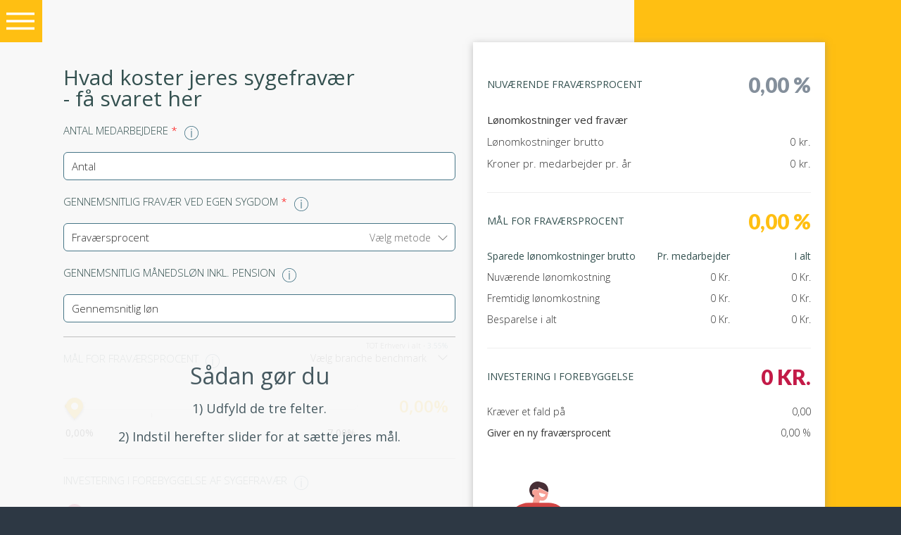

--- FILE ---
content_type: text/html; charset=UTF-8
request_url: https://xn--sygefravrsberegneren-p0b.dk/
body_size: 1000
content:


<!doctype html>
<html class="no-js" lang="da" ng-app="cabi" ng-controller="appController" ng-class="{'resultsExpanded' : states.resultsExpanded,'resultsNotExpanded' : !states.resultsExpanded}">

<head>
    <meta charset="utf-8">
    <title ng-bind="'Cabi - ' + $root.metaTitle"></title>
    <meta name="description" content="">
    <meta name="viewport" content="width=device-width, initial-scale=1.0, maximum-scale=1.0">

    <base href="/">
    <meta name="theme-color" content="#FFBF12">

    <link rel="stylesheet" href="/node_modules/bootstrap/dist/css/bootstrap.min.css" />
    <link rel="stylesheet" type="text/css" href="/node_modules/angularjs-slider/dist/rzslider.min.css" />
    <link rel="stylesheet" href="/node_modules/chartist/dist/chartist.min.css">
    <link rel="stylesheet" href="/dist/angular.bundle.e2d5332a.css">

    <script>
        
        var pdf_assets = {
            js: window.origin + "/dist/angular.bundle.e2d5332a.js",
            css: window.origin +"/dist/angular.bundle.e2d5332a.css"
        }

    </script>

    <!-- Google Tag Manager -->
    <script>
        (function (w, d, s, l, i) {
            w[l] = w[l] || [];
            w[l].push({
                'gtm.start': new Date().getTime(),
                event: 'gtm.js'
            });
            var f = d.getElementsByTagName(s)[0],
                j = d.createElement(s),
                dl = l != 'dataLayer' ? '&l=' + l : '';
            j.async = true;
            j.src =
                'https://www.googletagmanager.com/gtm.js?id=' + i + dl;
            f.parentNode.insertBefore(j, f);
        })(window, document, 'script', 'dataLayer', 'GTM-5QBH8T');

    </script>
    <!-- End Google Tag Manager -->


</head>

<body bootstrap-breakpoint device-detector ng-class="bodyClasses">

    <!-- Google Tag Manager (noscript) -->
    <noscript><iframe src="https://www.googletagmanager.com/ns.html?id=GTM-5QBH8T" height="0" width="0" style="display:none;visibility:hidden"></iframe></noscript>
    <!-- End Google Tag Manager (noscript) -->

    <!-- <notifications></notifications> -->
    <noscript>JavaScript is Disabled</noscript>

    <!--[if lt IE 9]>
    <p class="browsehappy">You are using an <strong>outdated</strong> browser. Please <a href="http://browsehappy.com/">upgrade your browser</a> to improve your experience.</p>
    <![endif]-->

    <div class="notice">
        <h2>This site is only available on larger screens</h2>

        <img src="https://s3.eu-west-2.amazonaws.com/umano-cabi/cabi-logo-image.svg" alt="">

    </div>

    <!-- <button type="button" id="createCanvas">test</button>
    <canvas id="canvas" width="1000" height="400"></canvas> -->


    <!-- Main content -->
    <section class="maincontent" ng-cloak>
        <div class="frame-container" ng-class="{'navigation-bar-expanded' : states.navigationBarExpanded }">
            <div class="bg-lightgrey relative">

                <navigation-bar navigation-bar-expanded="states.navigationBarExpanded"></navigation-bar>
                <ng-view id="main-view" autoscroll="true"></ng-view>

            </div>
        </div>

    </section>

    <pdf1 ng-show="siteGlobals.debugPDF" id="pdf1" results="results" user-input="userInput"></pdf1>
    <pdf2 ng-show="siteGlobals.debugPDF" id="pdf2" results="results" user-input="userInput"></pdf2>

    <script type="text/javascript" src="/node_modules/jquery/dist/jquery.min.js"></script>
    <script type="text/javascript" src="/node_modules/angular/angular.min.js"></script>

    <!-- Chartist -->
    <script type="text/javascript" src="/node_modules/chartist/dist/chartist.min.js"></script>
    <script type="text/javascript" src="/src/js/directives/chart/plugins/chartist-plugin-axistitles.js"></script>
    <script type="text/javascript" src="/src/js/directives/chart/plugins/chartist-plugin-goal.js"></script>
    <script type="text/javascript" src="/src/js/directives/slider/rzslider.js"></script>

    <script src="/dist/angular.bundle.e2d5332a.js"></script>
 

</body>

</html>


--- FILE ---
content_type: text/html; charset=UTF-8
request_url: https://xn--sygefravrsberegneren-p0b.dk/src/js/directives/navigationBar/navigation-bar.html
body_size: 345
content:
<div class="navigation-container">
    <div
        class="menu-overlay click-overlay"
        ng-if="states.navigationBarExpanded"
        ng-click="toggleMenu()"
    ></div>

    <div class="navigation-bar {{appService.deviceMode}}">
        <div class="top-bar-container">
            <div class="top-bar" ng-click="toggleMenu()">
                <div
                    class="burger-icon burger-open"
                    ng-include="'https://s3.eu-west-2.amazonaws.com/umano-cabi/icon-burger-menu.svg'"
                ></div>
                <div
                    class="burger-icon burger-close"
                    ng-include="'https://s3.eu-west-2.amazonaws.com/umano-cabi/icon-burger-close.svg'"
                ></div>
                <!-- ng-show="states.navigationBarExpanded"  -->
                <img
                    calss="logo"
                    src="https://s3.eu-west-2.amazonaws.com/umano-cabi/cabi-logo-image.svg"
                    alt=""
                />
                <span class="user-feedback" ng-click="toggleResults($event)"
                    >{{oUpdate}}</span
                >
            </div>
        </div>

        <div class="nav-container">
            <nav class="nav-menu">
                <!-- <div><a href="">Gå tilbage <span ng-include="'https://s3.eu-west-2.amazonaws.com/umano-cabi/link-arrow.svg'"></span></a></div> -->

                <div>
                    <a
                        target="blank"
                        href="https://www.cabiweb.dk/find-medarbejder/"
                    >
                        Kontakt
                        <span style="text-transform: none; margin: 0"
                            >Cabi</span
                        >
                        <span
                            ng-include="'https://s3.eu-west-2.amazonaws.com/umano-cabi/link-arrow.svg'"
                        ></span>
                    </a>
                </div>

                <div>
                    <a
                        target="blank"
                        href="https://www.cabiweb.dk/virksomheder/konsulentydelser/sygefravaer/screening-af-sygefravaer/"
                    >
                        Få en sygefraværsscreening
                        <span
                            ng-include="'https://s3.eu-west-2.amazonaws.com/umano-cabi/link-arrow.svg'"
                        ></span>
                        <p>
                            Skab overblik og dialog med en screening af
                            virksomhedens indsatser mod sygefravær
                        </p>
                    </a>
                </div>

                <div>
                    <a
                        target="blank"
                        href="https://www.cabiweb.dk/sygefravaersvaerktoejskasse/"
                    >
                        Sådan opnår I lavere fravær
                        <span
                            ng-include="'https://s3.eu-west-2.amazonaws.com/umano-cabi/link-arrow.svg'"
                        ></span>
                        <p>Få overblik og redskaber til at håndtere fravær</p>
                    </a>
                </div>
            </nav>

            <div class="nav-actions" ng-show="!states.navigationBarExpanded">
                <!-- <a class="action" ng-include="'https://s3.eu-west-2.amazonaws.com/umano-cabi/icon-share-pdf.svg'"></a> -->
                <div
                    class="action"
                    ng-click="getPDF()"
                    ng-include="'https://s3.eu-west-2.amazonaws.com/umano-cabi/icon-get-pdf.svg'"
                ></div>
            </div>
        </div>
    </div>
</div>


--- FILE ---
content_type: text/html; charset=UTF-8
request_url: https://xn--sygefravrsberegneren-p0b.dk/src/js/directives/pdf/pdf1/pdf1.html
body_size: 260
content:
<div class="frame-container pdf pdf1">
    <div class="bg-lightgrey relative">

        <div class="content-container row relative">
            
            <div class="content-left col-sm-8">
                
                <div class="page-title" style="margin-bottom: 60px;">
                    <h1>Økonomisk gevinst ved lavere sygefravær <br>for jeres virksomhed</h1>

                    <p class="subtitle">Beregningen er foretaget ud fra nedenstående oplysninger.</p>
                </div>

                <div class="user-facts">

                    <p style="margin-bottom: 20px;">Antal medarbejdere: 
                        <span>{{results.employees}}</span>
                    </p>

                	<p style="margin-bottom: 45px;">Gennemsnitlig fravær ved egen sygdom: 
                        <span>{{results.currentAbs | number : '2'}}%</span>
                    </p>

                    <p style="margin-bottom: 45px;">Gennemsnitlig månedsløn inkl. Pension: 
                        <span>{{results.monthlySalary | number}} kr.</span>
                    </p>

                    <p style="margin-bottom: 66px; font-weight:300;">
                        Jeres samlede omkostninger<br>
                        - kopi af beregning i højre side inkl. ny beregning ved ønsket fravær.
                    </p>
                </div>

       		     <hr>

                 <img class="three-people-figure" src="https://s3.eu-west-2.amazonaws.com/umano-cabi/three-people-figure.png" />
            </div>
        </div>


        <div class="results">
            <div class="inner">
                <result-section-one results="results"></result-section-one>
                
                <hr>

                <result-section-two results="results"></result-section-two>

                <hr>
                
                <div class="btn btn-block btn-getPDF"></div>
                <img id="getPDF-figure" src="https://s3.eu-west-2.amazonaws.com/umano-cabi/laptop-human-figure.svg" />
            </div>
        </div>

        <footer>
            <img src="https://s3.eu-west-2.amazonaws.com/umano-cabi/cabi-logo.png" />
        </footer>
       
    </div>

</div>


--- FILE ---
content_type: text/html; charset=UTF-8
request_url: https://xn--sygefravrsberegneren-p0b.dk/src/js/directives/pdf/pdf2/pdf2.html
body_size: 732
content:
<div class="frame-container pdf pdf2">
    <div class="bg-white relative">

        <div class="content-container row relative">
            
            <div class="content-left col-sm-8">
                
                <p style="font-size: 15px; font-weight: 600; margin-top: 20px;">Hvor meget skal jeres fravær falde før investering<br> i forebyggende tiltag er udgiftsneutral</p>
         
                <div style="padding: 0px 0px; margin-top: 0px;">
                    <chart-one ng-if="results" results="results"></chart-one>
                </div>
                
          
            </div>

        </div>
        
        <div class="link-boxes-container container">
            <div class="row link-boxes">
                <div class="col-sm-4">
                    <div class="box-shadow"></div>
                    <div class="box">
                        <h3>SPARRING</h3>
                        <p>Kontakt Cabis rådgiverteam og få råd og sparring om forebyggelse af sygefravær hos jer</p>
                        <a target="_blank" href="http://www.cabiweb.dk/sygefravaersvaerktoejskasse/raad-og-sparring/">Læs mere</a>
                        <img 
                            style="right: 58px; top: -28px; width: 108px;"
                            src="https://s3.eu-west-2.amazonaws.com/umano-cabi/laptop-human-figure-w-seat.png" />
                    </div>
                </div>
                <div class="col-sm-4">
                    <div class="box-shadow"></div>
                    <div class="box">
                        <h3>Få en sygefraværs- <br>screening</h3>
                        <p>Skab overblik og dialog med en screening af virksomhedens indsatser mod sygefravær</p>
                        <a target="_blank" href="http://www.cabiweb.dk/virksomheder/konsulentydelser/sygefravaer/screening-af-sygefravaer/">Læs mere</a>
                        <img 
                            style="right: 0px; top: -28px; width: 196px;" 
                            src="https://s3.eu-west-2.amazonaws.com/umano-cabi/three-people-figure.png" />
                    </div>
                </div>
                <div class="col-sm-4">
                    <div class="box-shadow"></div>
                    <div class="box">
                        <h3>FEM TRIN TIL<br>LAVERE FRAVÆR</h3>
                        <p>Få overblik og redskaber til at håndtere fravær</p>
                        <a target="_blank" href="http://www.cabiweb.dk/sygefravaersvaerktoejskasse/">Læs mere</a>
                        <img  
                            style="right: 0px; top: -43px; width: 153px;" 
                            src="https://s3.eu-west-2.amazonaws.com/umano-cabi/two-people-figure.png" />
                    </div>
                </div>
            </div>
        </div>

        <div class="results">
            
            <div class="inner">
                <section class="section">

                    <p style="font-size: 15px; font-weight: 600;">Lønomkostninger ved fravær</p>

                    <div class="chart2">

                        <span class="bar1_pct" ng-style="chart2Bar.bar1">{{results.currentAbs | number : '2'}}%
                            <span class="bar1_val">{{results.salaryCost | number : '2'}} kr.</span>
                            <span class="labels">Nuværende</span>
                        </span>
                        <span class="bar2_pct" ng-style="chart2Bar.bar2">{{results.wantedAbsPct | number : '2'}}%
                            <span class="bar2_val">{{results.totalSavedCost | number : '2'}} kr.</span>
                            <span class="labels">Mål</span>
                        </span>
                   
                        <!-- <div class="goal-line wanted" ng-style="chart2Bar.bar2"><span>Mål</span></div> -->
                        <div class="goal-line branche" ng-style="chart2Bar.branche"> <span>Branche</span><span class="pct">{{userInput.selectedBranche.benchmark | number : '2'}}%</span></div>

                    </div>

     
                    <p>
                        Beregningen medtager kun jeres bruttoudgift til løn. Vær opmærksom på, at sygedagpenge skal fratrækkes den beregnede udgift.
                    </p>
                    <br>
                    <p>
                        Husk, at der også er andre udgifter forbundet med sygefravær, som ikke indgår i beregningen (fx administration, vikarer, behandling, tabt produktivitet mm.).
                    </p>

                </section>
            </div>
        </div>

        <footer>
            <img src="https://s3.eu-west-2.amazonaws.com/umano-cabi/cabi-logo.png" />
        </footer>
       
    </div>

</div>


--- FILE ---
content_type: text/html; charset=UTF-8
request_url: https://xn--sygefravrsberegneren-p0b.dk/src/js/routes/beregner/beregner.html
body_size: 941
content:
<div class="content-container row">
    
    <div class="content-left col-sm-8" id="formsectionTop">

            <section class="first-page">
                
                <div class="page-title">
                    <h1>Hvad koster jeres sygefravær <span></span>- få svaret her</h1>
                    <p class="subtitle">- beregn også besparelse ved investering og nedsættelse af sygefravær</p>
                </div>
                
               
                <div class="form-section form-section-1 material" id="formSection">
                    <form name="cabiForm">
                        <!-- <pre>{{cabiForm.$error | json}}</pre> -->
                        
                        <employees-input results="results"></employees-input>
                    
                        <absence-inputs results="results" user-input="userInput"></absence-inputs>

                        <monthly-salary-input results="results" user-input="userInput"></monthly-salary-input>
                    </form>
 
                </div>
            </section>
            
            <section class="second-page sliders-wrapper relative" id="sliderSection">

                 <div class="user-instructions"
                    ng-if="!userInput.userInputDone">

                    <span>
                        <span>Sådan gør du</span>
                        <p style="margin-bottom: 20px; margin-top: 20px">1) Udfyld de tre felter.</p>
                        <p  style="margin-bottom: 20px; margin-top: 20px">2) Indstil herefter slider for at sætte jeres mål.</p>
                        <p ng-if="siteGlobals.deviceMode == 'mobile'">3) Klik på <i class="bordeaux">Vis</i> oppe i højre hjørne, for at se hvad jeres sygefravær koster.</p>

                    </span>

                    <!-- <span ng-if="siteGlobals.deviceMode == 'mobile'" >
                        <span>Sådan gør du</span>

                        <p style="margin-bottom: 20px; margin-top: 20px">1) Udfyld de tre felter.</p>
                        <p style="margin-bottom: 20px; margin-top: 20px">2) Indstil herefter slider for at sætte jeres mål.</p>
                        <p>3) Klik på <i class="bordeaux">Vis</i> oppe i højre hjørne, for at se hvad jeres sygefravær koster.</p>
                    </span> -->

                    <!-- <span>Start med at udfyld formularen</span>
                    <p>Herefter kan du beregne hvordan vi kan hjælpe med at sænke jeres sygefravær</p> -->
                </div>
                
                <hr>

                <div class="user-input-check" ng-class="{'user-input-not-done': !userInput.userInputDone}">
                    <div class="form-section-2">
                             
                        <div class="section-title relative">
                            MÅL FOR FRAVÆRSPROCENT
                            <cabi-tooltip text="Økonomiske resultat af højere eller lavere fravær, og hvordan I ligger i forhold til branche. Resultatet kan ses til højre.">
                            </cabi-tooltip>
                        </div>
                            
                        
                        <div class="relative">

                            <dropdown-branche
                                user-input="userInput">
                            </dropdown-branche>
                         
                            <div id="sliderAbsence" class="drag-slider">
                                
                                <rzslider 
                                    rz-slider-model="sliderAbsence.value"
                                    rz-slider-options="sliderAbsence.options"
                                    rz-slider-tpl-url="src/js/directives/slider/absenseSliderTemplate.html"
                                    custom-branche-tick="userInput.selectedBranche.sliderSteps.arrayIndex"
                                    custom-user-tick="sliderAbsence.currentAbsWaypoint"
                                    handle="handle">
                                </rzslider>

                            </div>
                    
                            <div class="sliderValue">
                                {{results.wantedAbsPct | number : '2'}}%
                            </div>

                        </div>
                    
                        <hr>
                    </div>


                    <div class="form-section-3 relative">
                        
                        <div class="section-title relative">
                            Investering i forebyggelse af sygefravær
                            <cabi-tooltip text="Angiv investering i forebyggende indsatser (fx udvikling af lederkompetencer) og se, hvor meget jeres fravær skal falde, før investeringen er tjent hjem (resultatet fremgår af beregningen til højre)."></cabi-tooltip>
                        </div>
                        
                        <div id="sliderPrevention" class="drag-slider">

                            <rzslider 
                                rz-slider-model="sliderPrevention.value"
                                rz-slider-options="sliderPrevention.options"
                                rz-slider-tpl-url="/src/js/directives/slider/preventionSliderTemplate.html"
                                handle="handle">
                            </rzslider>
                            
                            <div class="sliderValue">
                                {{sliderPrevention.value}} t/kr.
                            </div>

                        </div>

                    </div>
                </div>
            </section>

            <hr>

        
    </div>

    <div class="content-right orange-bg col-sm-4">
        <img src="https://s3.eu-west-2.amazonaws.com/umano-cabi/cabi-logo.png" />
    </div>
</div>


<cabi-results results="results"></cabi-results>

--- FILE ---
content_type: text/html; charset=UTF-8
request_url: https://xn--sygefravrsberegneren-p0b.dk/src/js/directives/formInput/employeesInput/employees-input.html
body_size: -205
content:
<div class="row zero-marg-hori">
    <div class="section-title relative">
        Antal medarbejdere <span class="asterix">*</span>
        <cabi-tooltip 
            text="Angives i fuldtidsstillinger.">    
        </cabi-tooltip>
    </div>
    
    <div class="group">
        <input
            type="number"
            ng-class="{'has-focus':focus===true}"
            class="input-validation"
            name="employees"
            id="employees"
            required 
            ng-focus="setFocus(true);"
            ng-blur="setFocus(false)"
            ng-model="results.employees"
            ng-change="calcSalaryCost()"
            >
            
            <label for="employees">Antal</label>
    </div>
</div>

--- FILE ---
content_type: text/html; charset=UTF-8
request_url: https://xn--sygefravrsberegneren-p0b.dk/src/js/directives/formInput/absenceInputs/absence-inputs.html
body_size: 292
content:
 <div class="row zero-marg-hori">
    <div class="section-title relative">
        Gennemsnitlig fravær ved egen sygdom <span class="asterix">*</span>
        <cabi-tooltip 
            text="Egen sygdom omfatter fravær grundet arbejdsulykke men ikke barns sygdom. Udfyld det felt, som passer til jeres måde at opgøre fravær.">        
        </cabi-tooltip>
    </div>
    
    
    <div class="group">
     
        <div>
          <input ng-if="!crossbrowser.ieNumberCommaFix"
            name="{{oAbsPct.selected.id}}"
            ng-class="{'has-focus':focus }"
            class="input-validation"
            required
            id="{{oAbsPct.selected.id}}"
            ng-model="oAbsPct.selected.inputModel"
            type="number"
            ng-focus="setFocus(true);"
            ng-blur="setFocus(false);"
            ng-change="setCurrentAbs($event, oAbsPct.selected.id, oAbsPct.selected.inputModel)">


            <input ng-if="crossbrowser.ieNumberCommaFix"
            name="{{oAbsPct.selected.id}}"
            ng-class="{'has-focus':focus }"
            class="input-validation"
            required
            id="{{oAbsPct.selected.id}}"
            ng-model="oAbsPct.selected.inputModel"
            type="text"
            ng-focus="setFocus(true);"
            ng-blur="setFocus(false);"
            ng-change="setCurrentAbs($event, oAbsPct.selected.id, oAbsPct.selected.inputModel)">

            <label for="{{oAbsPct.selected.id}}">{{oAbsPct.selected.name}}</label>

        </div>
        <dropdown-absence-input o-abs-pct="oAbsPct"></dropdown-absence-input>
    </div>


   <!--  <div class="form-inline">

        <div class="group input-absence" 
            ng-class="{
                'inactiveAbsPct' : 'byAbsPct' !== inactiveAbsPctMethod,
                'activeAbsPct' : 'byAbsPct' == activeAbsPctMethod }">
              <input  
                name="byAbsPct"
                required
                id="byAbsPct"
                ng-model="absPctOptions.byAbsPct"
                type="text"
                ng-blur="setAbsencePercentage($event, 'byAbsPct', absPctOptions.byAbsPct)"
                ng-focus="setAbsencePercentage($event, 'byAbsPct', absPctOptions.byAbsPct)">
              
                <label for="byAbsPct">Fraværsprocent</label>
        </div>
        
        <span class="sep">eller</span>

        <div class="group input-workdays"
            ng-class="{
                'inactiveAbsPct' : 'workdays' !== inactiveAbsPctMethod, 
                'activeAbsPct' : 'workdays' == activeAbsPctMethod 
            }">   
            <input 
                name="workdays"
                id="workdays"
                required 
                type="text" 
                ng-model="absPctOptions.workdays"
                ng-blur="setAbsencePercentage($event, 'workdays', absPctOptions.workdays)"
                ng-focus="setAbsencePercentage($event,'workdays', absPctOptions.workdays)">
               
                <label for="workdays">Antal arbejdsdage</label>
        </div>
        
        <span class="sep">eller</span>

        <div class="group input-calenderdays"
            ng-class="{
                'inactiveAbsPct' : 'calenderDays' !== inactiveAbsPctMethod,
                'activeAbsPct' : 'calenderDays' == activeAbsPctMethod
            }">
            <input 
                required
                id="calenderDays"
                name="calenderDays"
                ng-model="absPctOptions.calenderDays"
                type="text"
                ng-blur="setAbsencePercentage($event,'calenderDays', absPctOptions.calenderDays)"
                ng-focus="setAbsencePercentage($event,'calenderDays', absPctOptions.calenderDays)">
              
                <label for="calenderDays">Antal kalenderdage</label>
        </div>

    </div> -->
</div>

--- FILE ---
content_type: text/html; charset=UTF-8
request_url: https://xn--sygefravrsberegneren-p0b.dk/src/js/directives/formInput/monthlySalaryInput/monthly-salary-input.html
body_size: -128
content:
<div class="row zero-marg-hori">
    <div class="section-title relative">
        Gennemsnitlig månedsløn inkl. Pension<span class="asterix"></span>
        <cabi-tooltip text="Jeres bruttoudgift delt med antal medarbejdere (opgjort som fuldtidsstillinger).">
        </cabi-tooltip>
    </div>

    <div class="group">
        <!--  <label for="exampleInputEmail2">Email</label> -->
        <input
            required
            class="input-validation"
            ng-class="{'has-focus': focus }"
            id="monthlySalary"
            name="monthlySalary"
            ng-model="results.monthlySalary"
            type="number"
            ng-focus="setFocus(true);"
            ng-blur="setFocus(false)"
            ng-change="calcSalaryCost()">
            <label for="monthlySalary">Gennemsnitlig løn</label>
    </div>
</div>

--- FILE ---
content_type: text/html; charset=UTF-8
request_url: https://xn--sygefravrsberegneren-p0b.dk/src/js/directives/tooltip/cabi-tooltip.html
body_size: 301
content:
<span class="cabi-tooltip" 
	uib-tooltip="{{text}}" 
	tooltip-class="cabi"
	tooltip-trigger="'click'"
	tooltip-placement="auto auto"
	ng-click="toggleTooltip()"
	tooltip-is-open="{{isOpen}}">

	<svg width="20px" height="20px" viewBox="0 0 20 20" version="1.1" xmlns="http://www.w3.org/2000/svg" xmlns:xlink="http://www.w3.org/1999/xlink">
		<g id="Page-1" stroke="none" stroke-width="1" fill="none" fill-rule="evenodd">
			<g id="circle" transform="translate(0.000000, -5.000000)" fill="#3B6D7F">
				<path d="M10,24.2307692 C4.91,24.2307692 0.769230769,20.09 0.769230769,15 C0.769230769,9.91 4.91,5.76923077 10,5.76923077 C15.09,5.76923077 19.2307692,9.91 19.2307692,15 C19.2307692,20.09 15.09,24.2307692 10,24.2307692 M10,5 C4.48615385,5 0,9.48615385 0,15 C0,20.5138462 4.48615385,25 10,25 C15.5138462,25 20,20.5138462 20,15 C20,9.48615385 15.5138462,5 10,5" id="Fill-1" fill-rule="nonzero"></path>
				
				<polygon ng-if="isOpen" points="13.927 21 9.989 15.874 6.051 21 4.797 21 9.351 15.082 5.039 9.516 6.293 9.516 9.989 14.29 13.685 9.516 14.917 9.516 10.605 15.082 15.225 21"></polygon>

				<g ng-if="!isOpen" transform="translate(9.000000, 8.000000)" fill-rule="nonzero">
					<path d="M1,3.57076923 C0.78769231,3.57076923 0.61538462,3.74307692 0.61538462,3.95538462 L0.61538462,12.8653846 C0.61538462,13.0784615 0.78769231,13.25 1,13.25 C1.2123077,13.25 1.3846154,13.0784615 1.3846154,12.8653846 L1.3846154,3.95538462 C1.3846154,3.74307692 1.2123077,3.57076923 1,3.57076923" id="Fill-3"></path>
					<path d="M1,0.75 C0.57538462,0.75 0.23076923,1.09538462 0.23076923,1.51923077 C0.23076923,1.94307692 0.57538462,2.28846154 1,2.28846154 C1.4246154,2.28846154 1.7692308,1.94307692 1.7692308,1.51923077 C1.7692308,1.09538462 1.4246154,0.75 1,0.75" id="Fill-5"></path>
				</g>
			</g>
		</g>
	</svg>
	
</span>

--- FILE ---
content_type: text/html; charset=UTF-8
request_url: https://xn--sygefravrsberegneren-p0b.dk/src/js/directives/dropdowns/dropdownBranche/dropdown-branche.html
body_size: 120
content:
<div class="branche-dropdown base-dropdown">

    <div class="btn-group" uib-dropdown>

        <button 
            type="button" 
            class="btn btn-total-ghost btn-grey-xxs" 
            uib-dropdown-toggle>
            Vælg branche benchmark
            <div class="info-small">{{userInput.selectedBranche.name}} - <span class="highlight">{{userInput.selectedBranche.benchmark}}%</span></div>
            
            <svg width="14px" height="8px" viewBox="0 0 14 8" version="1.1" xmlns="http://www.w3.org/2000/svg" xmlns:xlink="http://www.w3.org/1999/xlink">
                <!-- Generator: Sketch 47.1 (45422) - http://www.bohemiancoding.com/sketch -->
                <desc>Created with Sketch.</desc>
                <defs></defs>
                <g id="Page-1" stroke="none" stroke-width="1" fill="none" fill-rule="evenodd" stroke-linecap="round">
                    <g id="Beregner" transform="translate(-780.000000, -544.000000)" stroke-width="1.01" stroke="#2D2D2D">
                        <polyline id="Page-1-Copy-2" transform="translate(787.000000, 548.000000) rotate(-270.000000) translate(-787.000000, -548.000000) " points="784 542 790 548 784 554"></polyline>
                    </g>
                </g>
            </svg>
        </button>

        <ul class="dropdown-menu"
            uib-dropdown-menu role="menu"
            aria-labelledby="single-button">
            
            <li ng-repeat="item in oBrancher.list"
                ng-click="selectBranche(item)"
                ng-class="{'selected' : item == userInput.info-small}">
                {{item.name}} - <span>{{item.benchmark}}%</span>
            </li>
        </ul>
   </div>
</div>

--- FILE ---
content_type: text/html; charset=UTF-8
request_url: https://xn--sygefravrsberegneren-p0b.dk/src/js/directives/slider/absenseSliderTemplate.html
body_size: 1093
content:
<div class="rzslider">

    <!-- // 0 (left) Highlight outside two handles -->
   <span class="rz-bar-wrapper rz-left-out-selection">
     <span class=rz-bar></span>
   </span>
   <!-- // 1 (right) Highlight outside two handles -->
   <span class="rz-bar-wrapper rz-right-out-selection">
     <span class=rz-bar></span>
   </span>
   <!-- // 2 The slider bar -->
   <span class="rz-bar-wrapper">
     <span class="rz-bar"></span>
   </span>
   <!-- // 3 Highlight between two handles -->
   <span class="rz-bar-wrapper">
     <span class="rz-bar rz-selection" ng-style="barStyle"></span>
   </span>
   <!-- // 4 Left slider handle -->
   <span class="rz-custom-pointer rz-pointer-min" ng-class="{'pulseNow' : handle.pulseAnim}" ng-style=minPointerStyle>
     
     <svg width="32px" height="38px" viewBox="0 0 32 38" version="1.1" xmlns="http://www.w3.org/2000/svg" xmlns:xlink="http://www.w3.org/1999/xlink">
 
         <defs>
             <path d="M163,30 C163.120117,30 175,18.627417 175,12 C175,5.372583 169.627417,0 163,0 C156.372583,0 151,5.372583 151,12 C151,18.627417 162.879883,30 163,30 Z" id="path-1"></path>
             <filter x="-29.2%" y="-16.7%" width="158.3%" height="146.7%" filterUnits="objectBoundingBox" id="filter-2">
                 <feOffset dx="0" dy="2" in="SourceAlpha" result="shadowOffsetOuter1"></feOffset>
                 <feGaussianBlur stdDeviation="2" in="shadowOffsetOuter1" result="shadowBlurOuter1"></feGaussianBlur>
                 <feColorMatrix values="0 0 0 0 0   0 0 0 0 0   0 0 0 0 0  0 0 0 0.5 0" type="matrix" in="shadowBlurOuter1"></feColorMatrix>
             </filter>
         </defs>
         <g id="Page-1" stroke="none" stroke-width="1" fill="none" fill-rule="evenodd">
             <g transform="translate(-297.000000, -571.000000)">
                 <g id="Group-3" transform="translate(150.000000, 573.000000)">
                     <g id="Oval">
                         <use fill="black" fill-opacity="1" filter="url(#filter-2)" xlink:href="#path-1"></use>
                         <use fill="#FCBE12" fill-rule="evenodd" xlink:href="#path-1"></use>
                     </g>
                     <circle id="Oval-2" fill="#FFFFFF" cx="163" cy="12" r="5"></circle>
                 </g>
             </g>
         </g>
     </svg>
   </span>
 
   <!-- // 5 Right slider handle -->
   <span class="rz-pointer rz-pointer-max" ng-style=maxPointerStyle></span>
   <!-- // 6 Floor label -->
   <span class="rz-bubble rz-limit rz-floor"></span>
   <!-- // 7 Ceiling label -->
   <span class="rz-bubble rz-limit rz-ceil"></span>
   <!-- // 8 Label above left slider handle -->
   <span class="rz-bubble rz-model-value"></span>
   <!-- // 9 Label above right slider handle -->
   <span class="rz-bubble rz-model-high"></span>
   <!-- // 10 Range label when the slider handles are close ex. 15 - 17 -->
   <span class="rz-bubble"></span>
 
   <!-- <span style="position: absolute; top: -100px;"> {{customUserTick}}</span>
  -->
   <!-- // 11 The ticks -->
   <ul ng-show="showTicks" class="rz-ticks">
     <li ng-repeat="t in ticks track by $index" 
       class="rz-tickDEP rz-custom-tick" 
       ng-class="{
         'rz-selected': t.selected, 
         'big-tick show-tick': !(($index) % 4),
         'small-tick show-tick': !(($index + 2) % 2),
         'custom-branche-tick' : $index === customBrancheTick, 
         'custom-user-tick' : $index === customUserTick 
       }"
       ng-style="t.style" 
       ng-attr-uib-tooltip="{{ t.tooltip }}"
       ng-attr-tooltip-placement="{{t.tooltipPlacement}}" 
       ng-attr-tooltip-append-to-body="{{ t.tooltip ? true : undefined}}">
       
       <span class="custom-tick" ng-if="$index === customBrancheTick" ng-class="{'go-below' : sliderTickGoBelow() }">
 
         <div class="title">Branche</div>
 
         <svg width="5px" height="25px" viewBox="0 0 5 25" version="1.1" xmlns="http://www.w3.org/2000/svg" xmlns:xlink="http://www.w3.org/1999/xlink">
             <g id="Page-1" stroke="none" stroke-width="1" fill="none" fill-rule="evenodd">
                 <g id="Beregner-IPAD" transform="translate(-508.000000, -563.000000)">
                     <path d="M510.5,564.305556 L510.5,585.729337" id="Line-2-Copy" stroke="#979797" stroke-linecap="square"></path>
                     <circle id="Oval-4" fill="#979797" cx="510.5" cy="585.5" r="2.5"></circle>
                 </g>
             </g>
         </svg>
       </span>
 
 
       <span class="custom-tick" ng-if="$index === customUserTick" >
           
           <div class="title">Nuværende</div>
 
           <svg width="5px" height="25px" viewBox="0 0 5 25" version="1.1" xmlns="http://www.w3.org/2000/svg" xmlns:xlink="http://www.w3.org/1999/xlink">
               <g id="Page-1" stroke="none" stroke-width="1" fill="none" fill-rule="evenodd">
                   <g id="Beregner-IPAD" transform="translate(-508.000000, -563.000000)">
                       <path d="M510.5,564.305556 L510.5,585.729337" id="Line-2-Copy" stroke="#979797" stroke-linecap="square"></path>
                       <circle id="Oval-4" fill="#979797" cx="510.5" cy="585.5" r="2.5"></circle>
                   </g>
               </g>
           </svg>
         </span>
 
       </span>
 
        
       <!-- <div ng-if="$index == customUserTick">USER</div> -->
       <!-- <span ng-if="t.value != null" 
         class="rz-tick-value" 
         ng-attr-uib-tooltip="{{ t.valueTooltip }}" 
         ng-attr-tooltip-placement="{{t.valueTooltipPlacement}}">
         {{ t.value }}
       </span> -->
 
       <span ng-if="t.legend != null" class="rz-tick-legend">{{ t.legend }}</span>
     
     </li>
   </ul>
 </div>

--- FILE ---
content_type: text/html; charset=UTF-8
request_url: https://xn--sygefravrsberegneren-p0b.dk/src/js/directives/slider/preventionSliderTemplate.html
body_size: 842
content:
<div class="rzslider">

    <!-- // 0 (left) Highlight outside two handles -->
    <span class="rz-bar-wrapper rz-left-out-selection">
        <span class=rz-bar></span>
    </span>
    <!-- // 1 (right) Highlight outside two handles -->
    <span class="rz-bar-wrapper rz-right-out-selection">
        <span class=rz-bar></span>
    </span>
    <!-- // 2 The slider bar -->
    <span class="rz-bar-wrapper">
        <span class="rz-bar"></span>
    </span>
    <!-- // 3 Highlight between two handles -->
    <span class="rz-bar-wrapper">
        <span class="rz-bar rz-selection" ng-style="barStyle"></span>
    </span>
    <!-- // 4 Left slider handle -->
    <span class="rz-custom-pointer rz-pointer-min" ng-class="{'pulseNow' : handle.pulseAnim}" ng-style=minPointerStyle>

        <svg width="32px" height="38px" viewBox="0 0 32 38" version="1.1" xmlns="http://www.w3.org/2000/svg"
            xmlns:xlink="http://www.w3.org/1999/xlink">

            <defs>
                <path d="M163,30 C163.120117,30 175,18.627417 175,12 C175,5.372583 169.627417,0 163,0 C156.372583,0 151,5.372583 151,12 C151,18.627417 162.879883,30 163,30 Z"
                    id="path-1"></path>
                <filter x="-29.2%" y="-16.7%" width="158.3%" height="146.7%" filterUnits="objectBoundingBox" id="filter-2">
                    <feOffset dx="0" dy="2" in="SourceAlpha" result="shadowOffsetOuter1"></feOffset>
                    <feGaussianBlur stdDeviation="2" in="shadowOffsetOuter1" result="shadowBlurOuter1"></feGaussianBlur>
                    <feColorMatrix values="0 0 0 0 0   0 0 0 0 0   0 0 0 0 0  0 0 0 0.5 0" type="matrix" in="shadowBlurOuter1"></feColorMatrix>
                </filter>
            </defs>
            <g id="Page-1" stroke="none" stroke-width="1" fill="none" fill-rule="evenodd">
                <g transform="translate(-297.000000, -571.000000)">
                    <g id="Group-3" transform="translate(150.000000, 573.000000)">
                        <g id="Oval">
                            <use fill="black" fill-opacity="1" filter="url(#filter-2)" xlink:href="#path-1"></use>
                            <use fill="#FCBE12" fill-rule="evenodd" xlink:href="#path-1"></use>
                        </g>
                        <circle id="Oval-2" fill="#FFFFFF" cx="163" cy="12" r="5"></circle>
                    </g>
                </g>
            </g>
        </svg>

    </span>

    <!-- // 5 Right slider handle -->
    <span class="rz-pointer rz-pointer-max" ng-style=maxPointerStyle></span>
    <!-- // 6 Floor label -->
    <span class="rz-bubble rz-limit rz-floor"></span>
    <!-- // 7 Ceiling label -->
    <span class="rz-bubble rz-limit rz-ceil"></span>
    <!-- // 8 Label above left slider handle -->
    <span class="rz-bubble rz-model-value"></span>
    <!-- // 9 Label above right slider handle -->
    <span class="rz-bubble rz-model-high"></span>
    <!-- // 10 Range label when the slider handles are close ex. 15 - 17 -->
    <span class="rz-bubble"></span>

    <!-- <span style="position: absolute; top: -100px;"> {{customUserTick}}</span>
  -->

    <!-- // 11 The ticks -->
    <ul ng-show="showTicks" class="rz-ticks">
        <li ng-repeat="t in ticks track by $index" ng-if="$index % 25 == 0" class="rz-tickDEP rz-custom-tick" ng-class="{
         'rz-selected': t.selected,
         'big-tick show-tick': !(($index) % 50),
         'small-tick show-tick': !(($index + 25) % 25),
         'custom-branche-tick' : $index === customBrancheTick,
         'custom-user-tick' : $index === customUserTick
       }"
            ng-style="t.style" ng-attr-uib-tooltip="{{ t.tooltip }}" ng-attr-tooltip-placement="{{t.tooltipPlacement}}"
            ng-attr-tooltip-append-to-body="{{ t.tooltip ? true : undefined}}">


            <!-- <div ng-if="$index == customUserTick">USER</div> -->
            <!-- <span ng-if="t.value != null" 
         class="rz-tick-value" 
         ng-attr-uib-tooltip="{{ t.valueTooltip }}" 
         ng-attr-tooltip-placement="{{t.valueTooltipPlacement}}">
         {{ t.value }}
       </span> -->

            <span ng-if="t.legend != null" class="rz-tick-legend">{{ t.legend }}</span>

        </li>
    </ul>
</div>


--- FILE ---
content_type: text/html; charset=UTF-8
request_url: https://xn--sygefravrsberegneren-p0b.dk/src/js/directives/results/cabi-results.html
body_size: 78
content:
<div
    class="results-overlay click-overlay"
    ng-if="states.resultsExpanded"
    ng-click="expandResultsMobileOnly(true, $event)"
></div>

<div
    class="results"
    ng-click="expandResultsMobileOnly(false,$event)"
    ng-class="{
        'expanded' : states.resultsExpanded, 
        'scrolledToBottom' : scrolledToBottom}"
>
    <div
        class="btn-toggle-results-expand"
        ng-class="{'pulse' : pulseBtnNow}"
        ng-click="expandResultsMobileOnly(true, $event)"
    >
        <span ng-if="!states.resultsExpanded">Vis</span>
        <span ng-if="states.resultsExpanded">skjul</span>
    </div>

    <div class="outer scrollable">
        <div class="inner">
            <result-section-one results="results"> </result-section-one>

            <hr />

            <result-section-two results="results"> </result-section-two>

            <hr />

            <result-section-three results="results"> </result-section-three>

            <!-- <span class="user-feedback downloading-user-feedback" ng-if="userFeedback.intervalPhase == 1">Din Pdf downlaoder</span> -->
        </div>
    </div>
    <span class="user-feedback iframe-user-feedback">
        <span
            ng-if="userFeedback.isIframeDirty && userFeedback.intervalPhase == 3"
        >
            {{userFeedback.statusText}}
        </span>
    </span>

    <div
        class="btn btn-block btn-getPDF"
        ng-click="generatePDF()"
        ng-class="{'disabled' : !isBtnEnabled }"
    >
        <span ng-if="!isLoading">Download PDF</span>
        <span ng-if="isLoading">
            <div class="spinner-wrapper">
                <div class="spinner"></div>
            </div>
        </span>

        <img
            src="https://s3.eu-west-2.amazonaws.com/umano-cabi/arrow.svg"
            alt=""
        />
    </div>

    <img
        id="getPDF-figure"
        src="https://s3.eu-west-2.amazonaws.com/umano-cabi/laptop-human-figure.svg"
    />
</div>


--- FILE ---
content_type: text/html; charset=UTF-8
request_url: https://xn--sygefravrsberegneren-p0b.dk/src/js/directives/chart/chart-one.html
body_size: -251
content:
<div class="signature-explanation" ng-if="browserName !== 'chrome' && browserName !== 'safari'">
 	<div class="currentAbs">Jeres nuværende fraværsprocent</div>
	<div class="newAbsPct">Jeres nye fraværsprocent efter investering</div>
</div>

<div class="chart-container" >	
	<div class="ct-chart" id="test"></div>

	<div class="axis-y-label axis-label">Fraværsprocent</div>
	<div class="axis-x-label axis-label">Forebyggelse</div>


	<ul class="axis-y-points" ng-if="browserName !== 'chrome' && browserName !== 'safari'">
		<li>0 t/kr</li>
		<li>100 t/kr</li>
		<li>200 t/kr</li>
		<li>300 t/kr</li>
		<li>400 t/kr</li>
		<li>500 t/kr</li>
	</ul>

</div>




--- FILE ---
content_type: text/html; charset=UTF-8
request_url: https://xn--sygefravrsberegneren-p0b.dk/src/js/directives/results/sectionOne/section-one.html
body_size: -204
content:
<section class="section-results section-1-results">
    <div class="section-title relative">
        <div>Nuværende fraværsprocent</div>
        <span class="bluish ">{{results.currentAbs | number : '2'}} %</span>
    </div>

    <div class="row zero-marg-hori results-content">
        <p class="bold">Lønomkostninger ved fravær</p>

        <div class="hasResult relative">
            <p class="outcome-title">Lønomkostninger brutto</p>
            <span class="outcome"
                >{{results.salaryCost | number : '0'}} kr.</span
            >
        </div>

        <div class="hasResult relative">
            <p class="outcome-title">Kroner pr. medarbejder pr. år</p>
            <span class="outcome"
                >{{results.salaryCostEmployee | number : '0'}} kr.</span
            >
        </div>
    </div>
</section>


--- FILE ---
content_type: text/html; charset=UTF-8
request_url: https://xn--sygefravrsberegneren-p0b.dk/src/js/directives/results/sectionTwo/section-two.html
body_size: 111
content:
<section class="section-results section-2-results">
    <div class="section-title relative">
        <div>Mål for fraværsprocent</div>
        <span class="orange">{{results.wantedAbsPct | number : '2'}} %</span>
    </div>

    <div
        class="column-based-layout results-content"
        ng-if="siteGlobals.currentBreakpoint == 'lg'"
    >
        <div class="row heading semi-bold zero-marg-hori">
            <p class="col-xs-7 col-1280-6 no-pad">
                Sparede lønomkostninger brutto
            </p>
            <p class="col-xs-3 col-1280-3 no-pad text-right">Pr. medarbejder</p>
            <p class="col-xs-2 col-1280-3 no-pad text-right">I alt</p>
        </div>

        <div class="row table-results zero-marg-hori">
            <p class="col-xs-7 col-1280-6 no-pad">Nuværende lønomkostning</p>
            <p class="col-xs-3 col-1280-3 no-pad text-right">
                {{results.salaryCostEmployee | number : '0' }} Kr.
            </p>
            <p class="col-xs-2 col-1280-3 no-pad text-right">
                {{results.salaryCost | number : '0'}} Kr.
            </p>
        </div>

        <div class="row table-results zero-marg-hori">
            <p class="col-xs-7 col-1280-6 no-pad">Fremtidig lønomkostning</p>
            <p class="col-xs-3 col-1280-3 no-pad text-right">
                {{results.absCostAfterChangedAbsPctEmployee | number : '0'}} Kr.
            </p>
            <p class="col-xs-2 col-1280-3 no-pad text-right">
                {{results.absCostAfterChangedAbsPct | number : '0' }} Kr.
            </p>
        </div>

        <div class="row table-results zero-marg-hori">
            <p class="col-xs-7 col-1280-6 no-pad">Besparelse i alt</p>
            <p class="col-xs-3 col-1280-3 no-pad text-right">
                {{results.totalSavedCostEmployee | number: '0' }} Kr.
            </p>
            <p class="col-xs-2 col-1280-3 no-pad text-right">
                {{results.totalSavedCost | number : '0' }} Kr.
            </p>
        </div>
    </div>

    <div
        class="dropdown-based-layout results-content"
        ng-if="siteGlobals.currentBreakpoint !== 'lg'"
    >
        <div class="row heading zero-marg-hori">
            <p class="col-xs-7 no-pad clear-col-xxs heading-title bold">
                Sparede lønomkostninger brutto
            </p>
            <span class="col-xs-5 no-pad clear-col-xxs heading-options tabs">
                <dropdown-result o-tabs="oTabs"> </dropdown-result>
            </span>
        </div>

        <div class="row hasResult zero-marg-hori relative">
            <p class="col-xs-7 no-pad outcome-title">Lønomkostninger brutto</p>
            <span class="col-xs-5 no-pad outcome"
                >{{oTabs.tabs[oTabs.currentTabIndex].salaryCost | number : '0'
                }}Kr.</span
            >
        </div>

        <div class="row hasResult zero-marg-hori relative">
            <p class="col-xs-7 no-pad outcome-title">Fremtidig lønomkostning</p>
            <span class="col-xs-5 no-pad outcome"
                >{{oTabs.tabs[oTabs.currentTabIndex].absCostAfterChangedAbsPct |
                number : '0'}}Kr.</span
            >
        </div>

        <div class="row hasResult zero-marg-hori relative">
            <p class="col-xs-7 no-pad outcome-title">Besparelse i alt</p>
            <span class="col-xs-5 no-pad outcome"
                >{{oTabs.tabs[oTabs.currentTabIndex].totalSavedCost | number :
                '0' }}Kr.</span
            >
        </div>
    </div>
</section>


--- FILE ---
content_type: text/html; charset=UTF-8
request_url: https://xn--sygefravrsberegneren-p0b.dk/src/js/directives/results/sectionThree/section-three.html
body_size: -223
content:
<section class="section-results section-3-results">
    <div class="section-title relative">
        <div>Investering i forebyggelse</div>
        <span class="bordeaux"
            >{{results.absPreInvestment | number : '0'}} Kr.</span
        >
    </div>

    <div class="row zero-marg-hori results-content">
        <div class="hasResult relative">
            <p class="outcome-title">Kræver et fald på</p>
            <span class="outcome"
                >{{results.fallDemandXpctPoints | number : '2'}}</span
            >
        </div>

        <div class="hasResult relative semi-bold">
            <p class="outcome-title">Giver en ny fraværsprocent</p>
            <span class="outcome">{{results.newAbsPct | number : '2'}} %</span>
        </div>
    </div>
</section>


--- FILE ---
content_type: text/html; charset=UTF-8
request_url: https://xn--sygefravrsberegneren-p0b.dk/src/js/directives/dropdowns/dropdownAbsenceInput/dropdown-absence-input.html
body_size: 178
content:
<div class="base-dropdown absence-dropdown">
   
    <div class="btn-group" uib-dropdown>
    
        <button 
            type="button" 
            class="btn btn-total-ghost" 
            tabindex="-1"
            uib-dropdown-toggle>
            <span class="btn-text">Vælg metode</span>
            <!-- {{oAbsPct.selected.name}}
            <span class="info-small" >Vælg din metode</span> -->
            
            <svg width="14px" height="8px" viewBox="0 0 14 8" version="1.1" xmlns="http://www.w3.org/2000/svg" xmlns:xlink="http://www.w3.org/1999/xlink">
                <!-- Generator: Sketch 47.1 (45422) - http://www.bohemiancoding.com/sketch -->
                <desc>Created with Sketch.</desc>
                <defs></defs>
                <g id="Page-1" stroke="none" stroke-width="1" fill="none" fill-rule="evenodd" stroke-linecap="round">
                    <g id="Beregner" transform="translate(-780.000000, -544.000000)" stroke-width="1.01" stroke="#2D2D2D">
                        <polyline id="Page-1-Copy-2" transform="translate(787.000000, 548.000000) rotate(-270.000000) translate(-787.000000, -548.000000) " points="784 542 790 548 784 554"></polyline>
                    </g>
                </g>
            </svg>
        </button>

        <ul class="dropdown-menu"
            uib-dropdown-menu

            aria-labelledby="single-button">
            
            <li ng-repeat="item in oAbsPct.options"
                ng-click="selectAbsenceInput(item)"
                ng-class="{'active' : item == oAbsPct.selected}"
                >
                {{item.name}} </span>
            </li>
        </ul>
   </div>
</div>

--- FILE ---
content_type: text/css; charset=UTF-8
request_url: https://xn--sygefravrsberegneren-p0b.dk/dist/angular.bundle.e2d5332a.css
body_size: 5794
content:
@import url(//fonts.googleapis.com/css2?family=Lato:wght@900&family=Open+Sans:wght@300;400;600&display=swap.css);.notice{display:none}body{background-color:#2d3844}@media (max-width:599px){.clear-col-xxs{float:none;width:100%}}.user-input-check{opacity:1;-webkit-transition:all .3s;-o-transition:.3s all;transition:all .3s}.user-input-check.user-input-not-done{opacity:.1;pointer-events:none}.click-overlay{position:absolute;right:0;left:0;top:0;bottom:0;z-index:8;cursor:pointer;background-color:rgba(0,0,0,.1)}.click-overlay.results-overlay{z-index:3333}@media (max-width:1439px){.page-title h1 span{display:block}.subtitle{display:none}.section-title{font-size:14px}.btn-total-ghost{padding:21px 35px 10px 47px}.btn-total-ghost svg{top:27px;right:10px}}.no-pad{padding:0}.bg-lightgrey{background-color:#f8f8f8}.bg-white{background-color:#fff}.zero-marg-hori{margin-right:0;margin-left:0}hr{border-top:1px solid #bfbfbf}.orange-bg{background-color:#ffbf12}.bordeaux{color:#c31a47}.orange{color:#ffbf12}.bluish{color:#848f9b}.relative{position:relative}.form-section .row{margin-bottom:20px}body{font-family:Open Sans,sans-serif;font-size:14px}h1{color:#345150;font-weight:500;font-size:30px;margin-bottom:20px;margin-top:15px;line-height:30px}@media (max-width:767px){h1{font-size:24px}}p.subtitle{font-weight:500;font-size:18px;color:#345150;margin-bottom:40px;line-height:1}.section-title{text-transform:uppercase;font-weight:300;font-size:15px;color:#345150;margin-bottom:20px}@media (max-width:991px){p{margin:0 0 15px}}.font-lato{font-family:Lato,sans-serif}.col-1280-6{width:50%}.col-1280-3{width:25%}.frame-container{overflow:hidden;background-color:#2d3844;position:relative;max-width:1440px;margin:0 auto}@media (min-width:1441px){.frame-container{padding-top:50px;padding-bottom:50px}}.frame-container .content-container{margin:0 0 0 94px;height:100%;display:block;height:963px}@media (max-width:1439px){.frame-container .content-container{margin-left:60px}}@media (max-width:991px){.frame-container .content-container{margin-left:0;height:auto;padding-bottom:200px}}.frame-container .content-left{padding:80px 205px 20px 58px;height:100%}@media (max-width:1439px){.frame-container .content-left{width:100%;padding-left:30px;padding-right:633px}}@media (max-width:1199px){.frame-container .content-left{width:100%;padding-left:20px;padding-right:430px}}@media (max-width:991px){.frame-container .content-left{width:100%;padding-left:30px;padding-right:30px}}@media (max-width:767px){.frame-container .content-left{padding-left:15px;padding-right:35px}}.frame-container .content-right{display:block;height:100%;position:absolute;right:0;width:450px}.frame-container .content-right img{position:absolute;right:15px;bottom:27px;-webkit-transition:all 1s ease;-o-transition:1s all ease;transition:all 1s ease}@media (max-width:1439px){.frame-container .content-right{width:379px}}@media (max-width:991px){.frame-container .content-right{bottom:0;display:block;left:0;width:100%;height:200px;padding-right:15px}}.frame-container .results{position:absolute;height:777px;top:80px;right:108px;width:500px;background:#fff;-webkit-box-shadow:0 2px 10px 0 hsla(0,0%,51.4%,.5);box-shadow:0 2px 10px 0 hsla(0,0%,51.4%,.5)}.frame-container .results .inner{padding:20px 20px 0;z-index:6666;background-color:#fff;position:relative}@media (max-width:991px){.frame-container .results .inner{padding:20px 10px}}@media (max-width:1439px){.frame-container .results{top:60px}}@media (max-width:1199px){.frame-container .results{width:400px;right:10px}}@media (max-width:991px){.frame-container .results{position:fixed;right:-390px;z-index:3333;top:20px;bottom:20px;height:auto}}@media (max-width:599px){.frame-container .results{width:300px;right:-290px}}@-webkit-keyframes initialLoader{0%{-webkit-transform:rotate(0deg);transform:rotate(0deg)}to{-webkit-transform:rotate(1turn);transform:rotate(1turn)}}@keyframes initialLoader{0%{-webkit-transform:rotate(0deg);transform:rotate(0deg)}to{-webkit-transform:rotate(1turn);transform:rotate(1turn)}}.spinner-wrapper{position:absolute;top:50%;left:100%;-webkit-transform:translate(-100px,-50%);-ms-transform:translate(-100px,-50%);transform:translate(-100px,-50%);width:30px;height:30px}.spinner-wrapper .spinner{border:2px solid #901b3e;border-right-color:#fff;border-radius:50%;-webkit-animation:initialLoader .45s linear infinite;animation:initialLoader .45s linear infinite;position:absolute;top:0;left:0;width:30px;height:30px}.navigation-container{width:94px;width:100%;height:60px;position:absolute;left:0;z-index:892}.navigation-bar{background-color:#fff;overflow:hidden;padding-top:80px;width:94px;padding-left:94px;position:absolute;height:100%;z-index:6699}@media (max-width:1439px){.navigation-bar{width:60px;padding-left:60px;padding-top:60px}}@media (max-width:991px){.navigation-bar{height:60px;width:100%}}.navigation-bar .top-bar-container{position:absolute;left:0;top:0;height:80px;width:100%;background-color:#ffbf12}@media (max-width:1439px){.navigation-bar .top-bar-container{height:60px}}.navigation-bar .top-bar-container .logo{position:absolute;top:10px;left:15px;-webkit-transition:opacity .3s;-o-transition:opacity .3s;transition:opacity .3s;-webkit-transition-delay:.1s;-o-transition-delay:.1s;transition-delay:.1s;opacity:0}.navigation-bar .top-bar-container .logo img{width:70px;height:auto}@media (max-width:1439px){.navigation-bar .top-bar-container .logo{top:6px}.navigation-bar .top-bar-container .logo img{width:60px}}.navigation-bar .top-bar{width:100%;height:100%;cursor:pointer}.navigation-bar .top-bar:hover .burger-icon{background-color:#f8b500}.navigation-bar .top-bar .user-feedback{position:absolute;top:35px;right:70px;color:#fff}.navigation-bar .nav-actions{position:absolute;bottom:105px;left:0;right:0}@media (max-width:991px){.navigation-bar .nav-actions{display:none}}.navigation-bar .nav-actions .action{cursor:pointer;display:block;height:80px;width:100%;text-align:center;padding-top:23px}.navigation-bar .nav-actions .action:hover{background-color:#f8b500}.burger-icon{width:94px;height:80px;background-color:#ffbf12;cursor:pointer;text-align:center}.burger-open{padding:27px 0;-webkit-transition:all .5s;-o-transition:.5s all;transition:all .5s;top:0;opacity:1}@media (max-width:1439px){.burger-open{width:75px;padding:16px 0;height:60px}}.burger-open svg{position:absolute;left:24px}@media (max-width:1439px){.burger-open svg{width:40px;left:9px}}@media (max-width:991px){.burger-open svg{left:17px}}.burger-close{position:absolute;left:0;top:0;opacity:0;pointer-events:none}@media (max-width:1439px){.burger-close{width:60px;height:60px}}.burger-close svg{position:absolute;right:20px;top:19px;width:60px;-webkit-transform:rotate(180deg);-ms-transform:rotate(180deg);transform:rotate(180deg)}@media (max-width:1439px){.burger-close svg{position:absolute;right:10px;top:8px;width:50px}}.nav-container{overflow:hidden;width:100%;bottom:0;top:100px;height:100%;padding-top:20px}.nav-menu{width:420px}@media (max-width:599px){.nav-menu{width:320px}}.nav-menu div span{margin-left:15px}.nav-menu div:hover{background-color:#eee}.nav-menu div a{display:block;border-bottom:1px solid #eee;cursor:pointer;font-size:18px;color:#345150;text-decoration:none;text-transform:uppercase;padding:20px 20px 20px 50px;opacity:0;-webkit-transition:all .5s;-o-transition:.5s all;transition:all .5s}@media (max-width:599px){.nav-menu div a{padding-left:20px;font-size:14px}}.nav-menu div a p{font-weight:300;font-size:15px;color:#345150;text-transform:none;margin-top:5px;margin-bottom:0}@media (max-width:599px){.nav-menu div a p{font-size:13px}}.custom-tick{top:-30px;position:relative}.custom-tick svg{position:absolute;left:-3px;top:-2px}.custom-tick .title{position:absolute;top:-20px;font-weight:300;font-size:14px;left:-49px;width:98px}.custom-tick.go-below{top:-10px}.custom-tick.go-below svg{-webkit-transform:rotate(180deg);-ms-transform:rotate(180deg);transform:rotate(180deg)}.custom-tick.go-below .title{top:25px}@media (max-width:991px){.custom-user-tick .title{left:-73px}}@media (max-width:991px){.drag-slider{margin-right:10px}}@media (max-width:599px){.drag-slider{padding-bottom:50px;padding-top:15px}}.sliderValue{position:absolute;right:30px;top:20px;color:#ffbf12;font-size:24px;font-weight:700}@media (max-width:1439px){.sliderValue{right:10px;top:20px}}@media (max-width:599px){.sliderValue{right:auto;top:165px;width:100%;text-align:center}}.rzslider{width:485px;margin:32px 0 55px}@media (max-width:1439px){.rzslider{width:75%}}@media (max-width:991px){.rzslider{width:80%}}@media (max-width:599px){.rzslider{width:100%}}.rzslider .rz-bar{height:10px;background:#fff;border-radius:6px;border:1px solid #efefef}.rzslider .rz-selection{background-color:#ffbf12;height:8px;margin-top:1px;margin-left:1px;border:1px solid #fff}.rzslider .rz-model-value{display:none}.rzslider .rz-bubble{bottom:-50px;padding:1px 3px;color:#55637d;cursor:default}.rzslider .rz-bubble:after{content:"%"}.rzslider .rz-bubble.rz-limit{color:#2d2d2d;font-size:14px;background-color:#f8f8f8;z-index:5}.rzslider .rz-custom-pointer{top:-9px;z-index:3;cursor:pointer}.rzslider .rz-custom-pointer:focus{outline:0}.rzslider .rz-custom-tick{position:absolute;top:18px;left:15px;text-align:center}.rzslider .rz-custom-tick.show-tick{cursor:pointer;background:#c8c8c8;width:1px}.rzslider .rz-custom-tick.small-tick{height:6px;cursor:pointer}.rzslider .rz-custom-tick.big-tick{height:10px}@-webkit-keyframes pulsePreventionHandle{0%{-webkit-box-shadow:0 0 0 0 rgba(195,26,71,.7);box-shadow:0 0 0 0 rgba(195,26,71,.7)}70%{-webkit-box-shadow:0 0 0 18px rgba(195,26,71,0);box-shadow:0 0 0 18px rgba(195,26,71,0)}to{-webkit-box-shadow:0 0 0 0 rgba(195,26,71,0);box-shadow:0 0 0 0 rgba(195,26,71,0)}}@keyframes pulsePreventionHandle{0%{-webkit-box-shadow:0 0 0 0 rgba(195,26,71,.7);box-shadow:0 0 0 0 rgba(195,26,71,.7)}70%{-webkit-box-shadow:0 0 0 18px rgba(195,26,71,0);box-shadow:0 0 0 18px rgba(195,26,71,0)}to{-webkit-box-shadow:0 0 0 0 rgba(195,26,71,0);box-shadow:0 0 0 0 rgba(195,26,71,0)}}#sliderPrevention{padding-bottom:30px}@media (max-width:599px){#sliderPrevention{padding-bottom:40px}}#sliderPrevention .rzslider{margin:10px 0 55px}#sliderPrevention .rzslider .rz-bubble{bottom:-50px;padding:1px 3px;color:#55637d;cursor:default}#sliderPrevention .rzslider .rz-bubble.rz-floor:after{content:" kr."}#sliderPrevention .rzslider .rz-bubble.rz-ceil:after{content:" t/kr."}#sliderPrevention .rzslider .rz-selection{background-color:#c31a47}#sliderPrevention .rzslider .rz-custom-pointer svg use{fill:#c31a47}#sliderPrevention .sliderValue{color:#c31a47;top:62px;right:0}@media (max-width:599px){#sliderPrevention .sliderValue{top:127px}}#sliderPrevention .rz-custom-pointer:before{content:"";height:22px;width:22px;position:absolute;left:5px;top:3px;border-radius:15px;z-index:-1}#sliderPrevention .rz-custom-pointer.pulseNow:before{-webkit-animation:pulsePreventionHandle 1.5s infinite;animation:pulsePreventionHandle 1.5s infinite}@-webkit-keyframes pulseAbsenceHandle{0%{-webkit-box-shadow:0 0 0 0 #ffbf12;box-shadow:0 0 0 0 #ffbf12}70%{-webkit-box-shadow:0 0 0 18px rgba(255,191,18,0);box-shadow:0 0 0 18px rgba(255,191,18,0)}to{-webkit-box-shadow:0 0 0 0 rgba(255,191,18,0);box-shadow:0 0 0 0 rgba(255,191,18,0)}}@keyframes pulseAbsenceHandle{0%{-webkit-box-shadow:0 0 0 0 #ffbf12;box-shadow:0 0 0 0 #ffbf12}70%{-webkit-box-shadow:0 0 0 18px rgba(255,191,18,0);box-shadow:0 0 0 18px rgba(255,191,18,0)}to{-webkit-box-shadow:0 0 0 0 rgba(255,191,18,0);box-shadow:0 0 0 0 rgba(255,191,18,0)}}#sliderAbsence .rz-custom-pointer:before{content:"";height:22px;width:22px;position:absolute;left:5px;top:3px;border-radius:15px;z-index:-1}#sliderAbsence .rz-custom-pointer.pulseNow:before{-webkit-animation:pulseAbsenceHandle 1.5s infinite;animation:pulseAbsenceHandle 1.5s infinite}.btn{display:inline-block;padding:6px 12px;margin-bottom:0;font-size:14px;font-weight:400;line-height:1.42857143;text-align:center;white-space:nowrap;vertical-align:middle;-ms-touch-action:manipulation;touch-action:manipulation;cursor:pointer;-webkit-user-select:none;-moz-user-select:none;-ms-user-select:none;user-select:none;background-image:none;border:1px solid transparent;border-radius:4px}.btn .caret{margin-left:5px}.btn-getPDF{position:absolute;bottom:0;background-color:#c31a47;left:0;border-radius:0;height:50px;line-height:50px;font-size:24px;color:#fff;text-align:right;padding:0 55px 0 0;font-weight:300}.btn-getPDF:hover{color:#fff;background-color:#ac173f}.btn-getPDF img,.btn-getPDF svg{position:absolute;right:15px;top:11px}.btn-getPDF.disabled{cursor:not-allowed;-webkit-box-shadow:none;box-shadow:none;opacity:1}.cabi-tooltip{position:absolute;margin-left:10px;bottom:-8px;padding-top:2px;padding-right:2px;cursor:pointer}.cabi.tooltip{width:250px}.cabi.tooltip .tooltip-inner{color:#fff;background-color:#ffbf12;-webkit-box-shadow:0 6px 12px rgba(0,0,0,.175);box-shadow:0 6px 12px rgba(0,0,0,.175);font-size:14px;padding:12px;font-weight:400;max-width:250px}.cabi.tooltip.top .tooltip-arrow{border-top-color:#ffbf12}.cabi.tooltip.in{opacity:1}@-webkit-keyframes pulse{0%{-webkit-box-shadow:0 0 0 0 rgba(195,26,71,.5);box-shadow:0 0 0 0 rgba(195,26,71,.5)}70%{-webkit-box-shadow:0 0 0 10px rgba(195,26,71,0);box-shadow:0 0 0 10px rgba(195,26,71,0)}to{-webkit-box-shadow:0 0 0 0 rgba(195,26,71,0);box-shadow:0 0 0 0 rgba(195,26,71,0)}}@keyframes pulse{0%{-webkit-box-shadow:0 0 0 0 rgba(195,26,71,.5);box-shadow:0 0 0 0 rgba(195,26,71,.5)}70%{-webkit-box-shadow:0 0 0 10px rgba(195,26,71,0);box-shadow:0 0 0 10px rgba(195,26,71,0)}to{-webkit-box-shadow:0 0 0 0 rgba(195,26,71,0);box-shadow:0 0 0 0 rgba(195,26,71,0)}}@media (max-width:991px){.results{padding-top:5px}}.results .tabs .tab{cursor:pointer}.results .tabs .tab.active{color:green;text-decoration:underline}.results .outer{overflow:hidden;height:100%}.results .btn-toggle-results-expand{display:none;position:absolute;left:-40px;top:14px;background-color:#c31a47;height:50px;width:60px;border-top-left-radius:30px;border-bottom-left-radius:30px;z-index:1;color:#fff;line-height:50px;text-align:right;padding-right:25px;font-size:13px;cursor:pointer;-webkit-transition:all .3s;-o-transition:.3s all;transition:all .3s}@media (max-width:991px){.results .btn-toggle-results-expand{display:block}}.results .btn-toggle-results-expand:hover{-webkit-box-shadow:0 0 5px #ececec;box-shadow:0 0 5px #ececec}.results .btn-toggle-results-expand span{position:absolute;width:38px;left:2px;text-align:center}.results .btn-toggle-results-expand.pulse{-webkit-animation:pulse 1s infinite;animation:pulse 1s infinite}@media (max-width:991px){.results.scrolledToBottom #getPDF-figure{opacity:1}}.results hr{border-top:1px solid #eee}.results .section-1-results div,.results .section-1-results p,.results .section-1-results span{font-size:15px}.results #getPDF-figure{position:absolute;bottom:-10px;left:47px;-webkit-transition:opacity .3s;-o-transition:opacity .3s;transition:opacity .3s;pointer-events:none}@media (max-width:991px){.results #getPDF-figure{opacity:0;left:7px;z-index:6666}}@media (max-width:991px){.results .btn-getPDF{padding-right:53px;font-size:20px}}.results .user-feedback{position:absolute;right:15px;bottom:58px;width:290px}.section-results .column-based-layout{display:none}@media (min-width:1200px){.section-results .column-based-layout{display:block}}.section-results .dropdown-based-layout{display:none}@media (max-width:1199px){.section-results .dropdown-based-layout{display:block}}.section-results .section-title{margin-top:30px;margin-bottom:0;position:relative}@media (max-width:991px){.section-results .section-title{margin-top:5px}}.section-results .section-title div{font-weight:500;font-size:14px;color:#345150}@media (max-width:599px){.section-results .section-title div{font-size:16px}}.section-results .section-title span{font-family:Lato,sans-serif;font-size:30px;font-weight:900;position:absolute;right:0;top:-11px}@media (max-width:1199px){.section-results .section-title span{font-size:24px}}@media (max-width:599px){.section-results .section-title span{font-size:18px;position:relative;top:0}}@media (max-width:599px){.section-results .table-results{margin-bottom:10px}}.section-results .outcome-title{max-width:60%}@media (max-width:599px){.section-results .outcome-title{max-width:100%;margin:0}}.section-results .outcome{text-align:right}@media (max-width:599px){.section-results .outcome{margin-top:4px;font-weight:400;text-align:left}}.section-results .results-content{padding-top:30px}.section-results div.hasResult span{position:absolute;right:0;top:0;font-weight:300}@media (max-width:599px){.section-results div.hasResult{margin-bottom:15px}.section-results div.hasResult .outcome-title{width:100%;margin:0;float:none;max-width:100%}.section-results div.hasResult span{position:relative;font-weight:400;margin-top:3px;display:block;float:none}}.section-results .heading{font-weight:500;font-size:14px;color:#345150}.section-results p{font-weight:300}.section-results .semi-bold p,.section-results .semi-bold span,.section-results p.bold{font-weight:500}.base-dropdown{position:absolute;right:0;top:0;font-size:14px;color:#2d2d2d}@media (max-width:599px){.base-dropdown{position:relative;top:0;right:auto}}.base-dropdown .dropdown-menu{min-width:160px;margin:4px 0 0;font-size:13px;font-weight:300;border:1px solid rgba(0,0,0,.15);border-radius:0;-webkit-box-shadow:0 1px 0 #c3c3c3;box-shadow:0 1px 0 #c3c3c3;padding:0;background-color:#f8f8f8;color:#345150;right:0;left:auto}@media (max-width:599px){.base-dropdown .dropdown-menu{margin-top:0;border:none;background-color:#efefef;font-size:15px}}.base-dropdown .dropdown-menu li{padding:7px 10px;cursor:pointer;-webkit-transition:all .1s;-o-transition:.1s all;transition:all .1s}@media (max-width:599px){.base-dropdown .dropdown-menu li{padding:7px 10px}}.base-dropdown .dropdown-menu li span{font-weight:500}.base-dropdown .dropdown-menu li.selected{background-color:#ffbf12}.base-dropdown .dropdown-menu li:hover{background-color:#f2f2f2}.base-dropdown .btn-group.dropdown .btn-total-ghost{background-color:transparent;font-weight:300;padding:21px 40px 10px 50px;border-radius:0}.base-dropdown .btn-group.dropdown .btn-total-ghost svg{position:absolute;top:26px;right:10px}.base-dropdown .btn-group.dropdown .btn-total-ghost .info-small{position:absolute;top:6px;right:10px;font-size:10px}@media (max-width:599px){.base-dropdown .btn-group.dropdown{margin-top:0;width:100%}.base-dropdown .btn-group.dropdown .btn-grey-xxs{padding:5px 10px 20px;width:100%;text-align:left;background-color:#efefef}.base-dropdown .btn-group.dropdown .btn-grey-xxs svg{top:17px}.base-dropdown .btn-group.dropdown .btn-grey-xxs .info-small{position:absolute;top:24px;right:auto;left:10px;font-size:10px}}.base-dropdown .btn-group.dropdown.open>.dropdown-menu{width:100%}.base-dropdown .btn-group.dropdown.open .dropdown-toggle{-webkit-box-shadow:inset 0 3px 0 #ffbf13;box-shadow:inset 0 3px 0 #ffbf13;border-radius:0}@media (min-width:600px){.branche-dropdown{top:-45px}.branche-dropdown .btn-group.dropdown{margin-top:-18px}}.branche-dropdown .highlight{color:#5e8695;font-weight:400}.absence-dropdown{right:0;top:0}@media (max-width:599px){.absence-dropdown{position:absolute;width:160px}}.absence-dropdown .btn-group.dropdown .btn-total-ghost{padding:0 34px 0 21px;border-left:1px solid rgba(132,143,155,0);height:40px;line-height:40px;opacity:.7;-webkit-transition:all .3s;-o-transition:.3s all;transition:all .3s;border-top-right-radius:6px;z-index:1;width:100%}.absence-dropdown .btn-group.dropdown .btn-total-ghost .info-small{display:none}@media (max-width:370px){.absence-dropdown .btn-group.dropdown .btn-total-ghost{padding:0 17px}}@media (max-width:370px){.absence-dropdown .btn-group.dropdown .btn-total-ghost span.btn-text{display:none}}.absence-dropdown .btn-group.dropdown .btn-total-ghost svg{top:16px}.absence-dropdown .btn-group.dropdown .btn-total-ghost:hover{opacity:1}.absence-dropdown .btn-group.dropdown.open button{border-left:1px solid rgba(132,143,155,0)}.absence-dropdown .btn-group.dropdown ul.dropdown-menu{min-width:140px;margin:0}.absence-dropdown .btn-group.dropdown ul.dropdown-menu li{text-align:center;position:relative}.absence-dropdown .btn-group.dropdown ul.dropdown-menu li.active:after{content:"";height:1px;position:absolute;bottom:2px;background-color:#ffbf12;right:10px;left:10px}.result-dropdown{top:-10px}.result-dropdown .btn-group.dropdown .btn-total-ghost{padding:10px 25px 10px 10px}@media (max-width:599px){.result-dropdown .btn-group.dropdown .btn-total-ghost{padding:10px 35px 10px 10px}}.result-dropdown .btn-group.dropdown .btn-total-ghost svg{right:0;top:17px}@media (max-width:599px){.result-dropdown .btn-group.dropdown .btn-total-ghost svg{right:10px}}.pdf .content-container{margin-left:60px}.pdf .user-facts p{margin-bottom:40px;font-size:15px}.pdf .three-people-figure{position:absolute;bottom:-2px}.pdf footer{display:block;bottom:0;height:150px;background-color:#ffbf12;width:100%;z-index:0}.pdf footer img{position:absolute;right:15px;bottom:25px}.pdf.pdf1 .content-container{height:813px}.pdf.pdf1 .results{height:783px}.pdf.pdf1 .results .inner{position:static}.pdf.pdf2 .content-container{height:633px}.pdf.pdf2 .results{position:absolute;height:500px;top:80px;right:108px;width:500px;background:#fff;-webkit-box-shadow:0 0 0 0 hsla(0,0%,51.4%,0);box-shadow:0 0 0 0 hsla(0,0%,51.4%,0);padding:20px 40px 20px 20px}.pdf.pdf2 .results .inner{position:static}.pdf.pdf2 .link-boxes-container{max-width:1200px}.pdf.pdf2 .link-boxes{margin-bottom:40px}.pdf.pdf2 .link-boxes .box-shadow{position:absolute;bottom:0;width:330px;background:#f8f8f8;-webkit-box-shadow:0 2px 30px 0 hsla(0,0%,49.4%,.5);box-shadow:0 2px 30px 0 hsla(0,0%,49.4%,.5);height:120px;margin:0 auto 0 20px}.pdf.pdf2 .link-boxes .box{background-color:#f8f8f8;height:140px;padding:15px 190px 15px 20px;position:relative}.pdf.pdf2 .link-boxes .box h3{font-weight:600;font-size:16px;color:#345150;line-height:18px;margin:0 0 5px}.pdf.pdf2 .link-boxes .box p{font-weight:300;font-size:10px;color:#345150}.pdf.pdf2 .link-boxes .box a{font-weight:600;font-size:12px;color:#345150;text-transform:uppercase;position:absolute;left:20px;bottom:15px}.pdf.pdf2 .link-boxes .box img{position:absolute}.chart-container{position:relative;padding:50px 20px 0}.chart-container .axis-label{position:absolute;font-size:10px;color:#345150}.chart-container .axis-label.axis-y-label{top:30px;left:31px}.chart-container .axis-label.axis-x-label{bottom:33px;right:-12px}.chart-container ul.axis-y-points{position:absolute;bottom:-13px;left:61px;list-style-type:none}.chart-container ul.axis-y-points li{float:left;width:87px;font-size:12px;color:#345150}.signature-explanation .currentAbs,.signature-explanation .newAbsPct{font-size:12px;padding-left:20px;position:relative}.signature-explanation .currentAbs:before,.signature-explanation .newAbsPct:before{content:"";height:14px;width:14px;border-radius:7px;position:absolute;left:0;top:2px}.signature-explanation .currentAbs:before{background-color:#848f9b}.signature-explanation .newAbsPct:before{background-color:#c31a47}.chart1{position:relative}.chart1 span{position:absolute;color:#fff;font-weight:600;text-align:center;width:50px}.chart1 span.abs_pct_current{top:37px;left:142px}.chart1 span.abs_pct_wanted{top:136px;left:393px}.chart1 span.abs_pct_branche{top:90px;left:272px}.chart2{height:150px;width:100%;border-bottom:1px solid grey;position:relative;margin-bottom:50px}.chart2 span.labels{font-size:9px;position:absolute;bottom:1px;left:0;width:70px;text-align:center}.chart2 .bar1_pct{height:120px;background-color:#848f9b;left:108px}.chart2 .bar1_pct,.chart2 .bar2_pct{width:70px;display:block;position:absolute;bottom:0;text-align:center;color:#fff;padding-top:10px;font-size:18px;font-weight:600}.chart2 .bar2_pct{height:60px;background-color:#ffbf12;left:235px}.chart2 .bar1_val,.chart2 .bar2_val{position:absolute;right:0;width:125px;bottom:-30px;text-align:right;font-weight:300;color:#333;font-size:14px}.chart2 .goal-line{border-top:1px dashed #979797;position:absolute;bottom:0;display:block;height:0;left:50px;right:50px}.chart2 .goal-line span{position:absolute;text-align:left;font-weight:300;font-size:12px;color:#345150;top:-10px}.chart2 .goal-line span.pct{top:0;font-size:11px;left:0}.chart2 .goal-line.branche span{left:-50px;right:auto;top:-17px;font-size:11px}.chart2 .goal-line.branche span.pct{top:0}.chart2 .goal-line.wanted span{right:-50px;left:auto;font-size:11px}.chart2 .goal-line.wanted span.pct{top:0}svg.ct-chart-bar,svg.ct-chart-line{overflow:visible}.ct-labels foreignObject:first-child span.ct-label{display:none}.ct-label{color:#345150}.ct-label.ct-horizontal.ct-end{position:relative;-webkit-box-pack:start;-ms-flex-pack:start;justify-content:flex-start;text-align:left;-webkit-transform-origin:90% 0;-ms-transform-origin:90% 0;transform-origin:90% 0;-webkit-transform:translate(-35%) rotate(45deg);-ms-transform:translate(-35%) rotate(45deg);transform:translate(-35%) rotate(45deg);white-space:nowrap;top:24px;left:-7px;width:1px!important}.ct-label.ct-horizontal.ct-end:before{content:"";height:16px;width:1px;background-color:#eee;display:block;position:absolute;top:-22px;left:-4px;-webkit-transform:rotate(-45deg);-ms-transform:rotate(-45deg);transform:rotate(-45deg)}.ct-label.ct-vertical.ct-start{left:-25px;position:relative;top:5px}.ct-label.ct-vertical.ct-start:before{content:"";width:16px;height:1px;position:absolute;background-color:#eee;display:block;left:40px;margin-top:-5px}.ct-chart-line .ct-target-line{stroke:#848f9b;stroke-width:2px;stroke-dasharray:4px;shape-rendering:crispEdges}.ct-chart-line .ct-axis-title{-webkit-transform:rotate(0deg);transform:rotate(0deg);-ms-transform:rotate(45deg) translate(222);-ms-transform-origin:20% 0;font-size:10px}.ct-chart-line .ct-point{stroke-width:16px;stroke-linecap:round;stroke:#576038}.ct-chart-line .ct-series:before{content:"";width:16px;height:1px;position:absolute;background-color:#eee;display:block;left:40px;margin-top:-5px}.ct-chart-line .ct-series.roi .ct-point{stroke:#ffbf12}.ct-chart-line .ct-series.roi span.absPct{background-color:#ffbf12}.ct-chart-line .ct-series.roi span.absPct:before{border-color:#ffbf12 transparent transparent}.ct-chart-line .ct-series.currentAbs .ct-point{stroke:#848f9b}.ct-chart-line .ct-series.currentAbs span.absPct{background-color:#848f9b}.ct-chart-line .ct-series.currentAbs span.absPct:before{border-color:#848f9b transparent transparent}.ct-chart-line .ct-series.branche .ct-point{stroke:#576038}.ct-chart-line .ct-series.branche span.absPct{background-color:#576038}.ct-chart-line .ct-series.branche span.absPct:before{border-color:#576038 transparent transparent}.ct-chart-line .ct-series.newAbsPct .ct-point{stroke:#c31a47}.ct-chart-line .ct-series.newAbsPct span.name{background-color:#fff;z-index:9999}.ct-chart-line .ct-series.newAbsPct span.absPct{background-color:#c31a47}.ct-chart-line .ct-series.newAbsPct span.absPct:before{border-color:#c31a47 transparent transparent}.ct-chart-line .ct-series .ct-label-fo div{width:110px;display:block;text-align:center;height:50px;position:relative;z-index:999}.ct-chart-line .ct-series .ct-label-fo div span.name{position:absolute;top:-12px;left:-10px;width:120px;text-align:center;font-size:13px;font-weight:300}.ct-chart-line .ct-series .ct-label-fo div span.absPct{position:absolute;top:10px;left:0;width:52px;margin:0 24px;text-align:center;height:30px;line-height:36px;color:#fff;font-weight:700}.ct-chart-line .ct-series .ct-label-fo div span.absPct:before{position:absolute;bottom:-20px;left:0;content:"";width:0;height:0;border-style:solid;border-width:20px 26px 0}.ct-chart-line .ct-type-label{font-family:open sans,Helvetica,Arial,sans-serif;font-size:14px;fill:#222}.ct-chart-line .ct-pct-label{font-family:open sans,Helvetica,Arial,sans-serif;font-size:16px;font-weight:600;fill:#fff}.ct-chart-line .ct-pct-label:before{content:"";position:absolute}.ct-chart-line .ct-label{font-size:12px}.content-container,.content-left,.content-right,.navigation-bar,.results{-webkit-transition:all .4s;-o-transition:.4s all;transition:all .4s}@-webkit-keyframes arrowflip{0%{opacity:1}to{opacity:1;-webkit-transform:rotate(0deg);transform:rotate(0deg)}}@keyframes arrowflip{0%{opacity:1}to{opacity:1;-webkit-transform:rotate(0deg);transform:rotate(0deg)}}.navigation-bar-expanded .content-container{-webkit-transform:translate(325px);-ms-transform:translate(325px);transform:translate(325px);-webkit-transform-origin:70% 0;-ms-transform-origin:70% 0;transform-origin:70% 0}@media (max-width:1439px){.navigation-bar-expanded .content-container{-webkit-transform:translate(370px);-ms-transform:translate(370px);transform:translate(370px)}}@media (max-width:991px){.navigation-bar-expanded .content-container{-webkit-transform:translate(420px);-ms-transform:translate(420px);transform:translate(420px)}}@media (max-width:599px){.navigation-bar-expanded .content-container{-webkit-transform:translate(340px);-ms-transform:translate(340px);transform:translate(340px)}}.navigation-bar-expanded .results{right:-242px}@media (max-width:1439px){.navigation-bar-expanded .results{right:-370px}}@media (max-width:991px){.navigation-bar-expanded .results{right:-500px}}.navigation-bar-expanded .navigation-container{width:100%;padding-left:0;height:100%}.navigation-bar-expanded .navigation-container .top-bar-container .logo{opacity:1}.navigation-bar-expanded .navigation-container .top-bar-container .burger-icon{opacity:0}.navigation-bar-expanded .navigation-container .top-bar-container .burger-close{pointer-events:auto;opacity:1;left:320px;width:100px}@media (max-width:1439px){.navigation-bar-expanded .navigation-container .top-bar-container .burger-close{width:70px;left:350px}}@media (max-width:599px){.navigation-bar-expanded .navigation-container .top-bar-container .burger-close{width:70px;left:250px}}.navigation-bar-expanded .navigation-container .top-bar-container .burger-close svg{-webkit-animation-duration:.2s;animation-duration:.2s;-webkit-animation-timing-function:ease-in;animation-timing-function:ease-in;-webkit-animation-name:arrowflip;animation-name:arrowflip;-webkit-animation-delay:.11s;animation-delay:.11s;-webkit-animation-fill-mode:forwards;animation-fill-mode:forwards}.navigation-bar-expanded .navigation-container .navigation-bar{width:420px;position:relative;padding-left:0}@media (max-width:1439px){.navigation-bar-expanded .navigation-container .navigation-bar{height:100%}}@media (max-width:599px){.navigation-bar-expanded .navigation-container .navigation-bar{width:320px}}.navigation-bar-expanded .navigation-container .navigation-bar .nav-actions{opacity:0}.navigation-bar-expanded .navigation-container .menu-overlay{left:0;right:0;top:0;bottom:0}@media (max-width:599px){.navigation-bar-expanded .navigation-container .menu-overlay{left:320px}}.navigation-bar-expanded .navigation-container .nav-menu a{opacity:1}.navigation-bar-expanded .results{z-index:9}.navigation-bar-expanded .content-right img{right:320px}@media (max-width:1439px){.navigation-bar-expanded .content-right img{right:165px}}@media (max-width:991px){html.resultsNotExpanded .results{cursor:pointer}html.resultsNotExpanded .results .inner{pointer-events:none}html.resultsExpanded{overflow:hidden}html.resultsExpanded body .results{right:0;padding-left:0}html.resultsExpanded body .results .scrollable{height:calc(100% - 55px);overflow-y:scroll}html.resultsExpanded body .results .scrollable .inner{padding-bottom:120px}}.user-instructions{position:absolute;width:100%;text-align:center;top:0;z-index:1;height:100%;padding-top:40px;color:#465960}.user-instructions span{display:block;font-size:32px;line-height:1;margin-bottom:10px}.user-instructions p{max-width:90%;margin:0 auto;font-size:18px;line-height:20px}.user-instructions i{color:#fff;padding:0 10px;font-size:13px;font-style:normal;position:relative;line-height:20px;display:inline-block;top:-1px}.user-instructions i:before{content:"";height:22px;width:100%;border-radius:10px;position:absolute;left:0;top:-1px;z-index:-1}.user-instructions i.bordeaux:before{background-color:#c31a47}.material .asterix{color:red}.material .group{position:relative;margin-bottom:0}.material .group:after{content:"";position:absolute;top:2px;bottom:2px;background-color:#fff;width:50px;right:3px}.material .form-inline .group{display:inline-block;width:27.5%;position:relative;margin-bottom:0}@media (max-width:1439px){.material .form-inline .group{width:32%;float:left;display:block}}@media (max-width:599px){.material .form-inline .group{width:100%;float:none;display:block;margin-top:20px}}.material .form-inline .group input{background-color:#fff}.material .form-inline .group label{color:#2d2d2d}.material .form-inline .group.inactiveAbsPct input{background-color:#f3f3f3;opacity:.5;width:100%}.material .form-inline .group.inactiveAbsPct label{opacity:.5}.material .form-inline .group.activeAbsPct input{background-color:#fff;opacity:1}.material .form-inline .group.activeAbsPct label{opacity:1}.material span.sep{height:40px;padding:0 10px;line-height:40px;vertical-align:top;font-weight:300}@media (max-width:1439px){.material span.sep{opacity:0;width:2%;display:block;float:left;padding:0}}@media (max-width:599px){.material span.sep{height:0}}.material *{-webkit-box-sizing:border-box;box-sizing:border-box}.material input{width:100%;font-size:15px;font-weight:300;padding:16px 10px 0;display:block;border:1px solid #477687;border-radius:6px;height:40px}@media (max-width:599px){.material input{width:100%}}.material input:focus{outline:none}.material label{color:#2d2d2d;font-size:15px;font-weight:300;position:absolute;pointer-events:none;left:12px;top:10px;-o-transition:.2s ease all;transition:all .2s ease;-moz-transition:.2s ease all;-webkit-transition:all .2s ease}.material input.ng-valid~label,.material input:focus~label{top:3px;font-size:11px;color:#2d2d2d}.material .bar{position:relative;display:block;width:100%}.material .bar:after,.material .bar:before{content:"";height:2px;width:0;bottom:-1px;position:absolute;background:#ffbf12;-o-transition:.2s ease all;transition:all .2s ease;-moz-transition:.2s ease all;-webkit-transition:all .2s ease}.material .bar:before{left:50%}.material .bar:after{right:50%}.material input:focus~.bar:after,.material input:focus~.bar:before{width:50%}.material .highlight{position:absolute;height:60%;width:100%;top:25%;left:0;pointer-events:none;opacity:.5}.material input:focus~.highlight{-webkit-animation:inputHighlighter .3s ease;animation:inputHighlighter .3s ease}@-webkit-keyframes inputHighlighter{0%{background:#5264ae}to{width:0;background:transparent}}@keyframes inputHighlighter{0%{background:#5264ae}to{width:0;background:transparent}}.input-validation.ng-invalid-number{-webkit-transition:border .3s;-o-transition:.3s border;transition:border .3s;-webkit-transition-delay:2s;-o-transition-delay:2s;transition-delay:2s;border-bottom:2px solid #c31a47}

--- FILE ---
content_type: application/javascript; charset=UTF-8
request_url: https://xn--sygefravrsberegneren-p0b.dk/src/js/directives/slider/rzslider.js
body_size: 16131
content:
/*! angularjs-slider - v6.3.0 - 
 (c) Rafal Zajac <rzajac@gmail.com>, Valentin Hervieu <valentin@hervieu.me>, Jussi Saarivirta <jusasi@gmail.com>, Angelin Sirbu <angelin.sirbu@gmail.com> - 
 https://github.com/angular-slider/angularjs-slider - 
 2017-08-11 */
/*jslint unparam: true */
/*global angular: false, console: false, define, module */
(function (root, factory) {
    'use strict';
    /* istanbul ignore next */
    if (typeof define === 'function' && define.amd) {
        // AMD. Register as an anonymous module.
        define(['angular'], factory);
    } else if (typeof module === 'object' && module.exports) {
        // Node. Does not work with strict CommonJS, but
        // only CommonJS-like environments that support module.exports,
        // like Node.
        // to support bundler like browserify
        var angularObj = angular || require('angular');
        if (
            (!angularObj || !angularObj.module) &&
            typeof angular != 'undefined'
        ) {
            angularObj = angular;
        }
        module.exports = factory(angularObj);
    } else {
        // Browser globals (root is window)
        factory(root.angular);
    }
})(this, function (angular) {
    'use strict';
    var module = angular
        .module('rzModule', [])

        .factory('RzSliderOptions', function () {
            var defaultOptions = {
                floor: 0,
                ceil: null, //defaults to rz-slider-model
                step: 1,
                precision: 0,
                minRange: null,
                maxRange: null,
                pushRange: false,
                minLimit: null,
                maxLimit: null,
                id: null,
                translate: null,
                getLegend: null,
                stepsArray: null,
                bindIndexForStepsArray: false,
                draggableRange: false,
                draggableRangeOnly: false,
                showSelectionBar: false,
                showSelectionBarEnd: false,
                showSelectionBarFromValue: null,
                showOuterSelectionBars: false,
                hidePointerLabels: false,
                hideLimitLabels: false,
                autoHideLimitLabels: true,
                readOnly: false,
                disabled: false,
                interval: 350,
                showTicks: false,
                showTicksValues: false,
                ticksArray: null,
                ticksTooltip: null,
                ticksValuesTooltip: null,
                vertical: false,
                getSelectionBarColor: null,
                getTickColor: null,
                getPointerColor: null,
                keyboardSupport: true,
                scale: 1,
                enforceStep: true,
                enforceRange: false,
                noSwitching: false,
                onlyBindHandles: false,
                onStart: null,
                onChange: null,
                onEnd: null,
                rightToLeft: false,
                boundPointerLabels: true,
                mergeRangeLabelsIfSame: false,
                customTemplateScope: null,
                logScale: false,
                customValueToPosition: null,
                customPositionToValue: null,
                selectionBarGradient: null,
                ariaLabel: null,
                ariaLabelledBy: null,
                ariaLabelHigh: null,
                ariaLabelledByHigh: null
            };
            var globalOptions = {};

            var factory = {};
            /**
             * `options({})` allows global configuration of all sliders in the
             * application.
             *
             *   var app = angular.module( 'App', ['rzModule'], function( RzSliderOptions ) {
             *     // show ticks for all sliders
             *     RzSliderOptions.options( { showTicks: true } );
             *   });
             */
            factory.options = function (value) {
                angular.extend(globalOptions, value);
            };

            factory.getOptions = function (options) {
                return angular.extend(
                    {},
                    defaultOptions,
                    globalOptions,
                    options
                );
            };

            return factory;
        })

        .factory('rzThrottle', [
            '$timeout',
            function ($timeout) {
                /**
                 * rzThrottle
                 *
                 * Taken from underscore project
                 *
                 * @param {Function} func
                 * @param {number} wait
                 * @param {ThrottleOptions} options
                 * @returns {Function}
                 */
                return function (func, wait, options) {
                    'use strict';
                    /* istanbul ignore next */
                    var getTime =
                        Date.now ||
                        function () {
                            return new Date().getTime();
                        };
                    var context, args, result;
                    var timeout = null;
                    var previous = 0;
                    options = options || {};
                    var later = function () {
                        previous = getTime();
                        timeout = null;
                        result = func.apply(context, args);
                        context = args = null;
                    };
                    return function () {
                        var now = getTime();
                        var remaining = wait - (now - previous);
                        context = this;
                        args = arguments;
                        if (remaining <= 0) {
                            $timeout.cancel(timeout);
                            timeout = null;
                            previous = now;
                            result = func.apply(context, args);
                            context = args = null;
                        } else if (!timeout && options.trailing !== false) {
                            timeout = $timeout(later, remaining);
                        }
                        return result;
                    };
                };
            }
        ])

        .factory('RzSlider', [
            '$timeout',
            '$document',
            '$window',
            '$compile',
            'RzSliderOptions',
            'rzThrottle',
            function (
                $timeout,
                $document,
                $window,
                $compile,
                RzSliderOptions,
                rzThrottle
            ) {
                'use strict';

                /**
                 * Slider
                 *
                 * @param {ngScope} scope            The AngularJS scope
                 * @param {Element} sliderElem The slider directive element wrapped in jqLite
                 * @constructor
                 */
                var Slider = function (scope, sliderElem) {
                    /**
                     * The slider's scope
                     *
                     * @type {ngScope}
                     */
                    this.scope = scope;

                    /**
                     * The slider inner low value (linked to rzSliderModel)
                     * @type {number}
                     */
                    this.lowValue = 0;

                    /**
                     * The slider inner high value (linked to rzSliderHigh)
                     * @type {number}
                     */
                    this.highValue = 0;

                    /**
                     * Slider element wrapped in jqLite
                     *
                     * @type {jqLite}
                     */
                    this.sliderElem = sliderElem;

                    /**
                     * Slider type
                     *
                     * @type {boolean} Set to true for range slider
                     */
                    this.range =
                        this.scope.rzSliderModel !== undefined &&
                        this.scope.rzSliderHigh !== undefined;

                    /**
                     * Values recorded when first dragging the bar
                     *
                     * @type {Object}
                     */
                    this.dragging = {
                        active: false,
                        value: 0,
                        difference: 0,
                        position: 0,
                        lowLimit: 0,
                        highLimit: 0
                    };

                    /**
                     * property that handle position (defaults to left for horizontal)
                     * @type {string}
                     */
                    this.positionProperty = 'left';

                    /**
                     * property that handle dimension (defaults to width for horizontal)
                     * @type {string}
                     */
                    this.dimensionProperty = 'width';

                    /**
                     * Half of the width or height of the slider handles
                     *
                     * @type {number}
                     */
                    this.handleHalfDim = 0;

                    /**
                     * Maximum position the slider handle can have
                     *
                     * @type {number}
                     */
                    this.maxPos = 0;

                    /**
                     * Precision
                     *
                     * @type {number}
                     */
                    this.precision = 0;

                    /**
                     * Step
                     *
                     * @type {number}
                     */
                    this.step = 1;

                    /**
                     * The name of the handle we are currently tracking
                     *
                     * @type {string}
                     */
                    this.tracking = '';

                    /**
                     * Minimum value (floor) of the model
                     *
                     * @type {number}
                     */
                    this.minValue = 0;

                    /**
                     * Maximum value (ceiling) of the model
                     *
                     * @type {number}
                     */
                    this.maxValue = 0;

                    /**
                     * The delta between min and max value
                     *
                     * @type {number}
                     */
                    this.valueRange = 0;

                    /**
                     * If showTicks/showTicksValues options are number.
                     * In this case, ticks values should be displayed below the slider.
                     * @type {boolean}
                     */
                    this.intermediateTicks = false;

                    /**
                     * Set to true if init method already executed
                     *
                     * @type {boolean}
                     */
                    this.initHasRun = false;

                    /**
                     * Used to call onStart on the first keydown event
                     *
                     * @type {boolean}
                     */
                    this.firstKeyDown = false;

                    /**
                     * Internal flag to prevent watchers to be called when the sliders value are modified internally.
                     * @type {boolean}
                     */
                    this.internalChange = false;

                    /**
                     * Internal flag to keep track of the visibility of combo label
                     * @type {boolean}
                     */
                    this.cmbLabelShown = false;

                    /**
                     * Internal variable to keep track of the focus element
                     */
                    this.currentFocusElement = null;

                    // Slider DOM elements wrapped in jqLite
                    this.fullBar = null; // The whole slider bar
                    this.selBar = null; // Highlight between two handles
                    this.minH = null; // Left slider handle
                    this.maxH = null; // Right slider handle
                    this.flrLab = null; // Floor label
                    this.ceilLab = null; // Ceiling label
                    this.minLab = null; // Label above the low value
                    this.maxLab = null; // Label above the high value
                    this.cmbLab = null; // Combined label
                    this.ticks = null; // The ticks

                    // Initialize slider
                    this.init();
                };

                // Add instance methods
                Slider.prototype = {
                    /**
                     * Initialize slider
                     *
                     * @returns {undefined}
                     */
                    init: function () {
                        var thrLow,
                            thrHigh,
                            self = this;

                        var calcDimFn = function () {
                            self.calcViewDimensions();
                        };

                        this.applyOptions();
                        this.syncLowValue();
                        if (this.range) this.syncHighValue();
                        this.initElemHandles();
                        this.manageElementsStyle();
                        this.setDisabledState();
                        this.calcViewDimensions();
                        this.setMinAndMax();
                        this.addAccessibility();
                        this.updateCeilLab();
                        this.updateFloorLab();
                        this.initHandles();
                        this.manageEventsBindings();

                        // Recalculate slider view dimensions
                        this.scope.$on('reCalcViewDimensions', calcDimFn);

                        // Recalculate stuff if view port dimensions have changed
                        angular.element($window).on('resize', calcDimFn);

                        this.initHasRun = true;

                        // Watch for changes to the model
                        thrLow = rzThrottle(function () {
                            self.onLowHandleChange();
                        }, self.options.interval);

                        thrHigh = rzThrottle(function () {
                            self.onHighHandleChange();
                        }, self.options.interval);

                        this.scope.$on('rzSliderForceRender', function () {
                            self.resetLabelsValue();
                            thrLow();
                            if (self.range) {
                                thrHigh();
                            }
                            self.resetSlider();
                        });

                        // Watchers (order is important because in case of simultaneous change,
                        // watchers will be called in the same order)
                        this.scope.$watch(
                            'rzSliderOptions()',
                            function (newValue, oldValue) {
                                if (newValue === oldValue) return;
                                self.applyOptions(); // need to be called before synchronizing the values
                                self.syncLowValue();
                                if (self.range) self.syncHighValue();
                                self.resetSlider();
                            },
                            true
                        );

                        this.scope.$watch(
                            'rzSliderModel',
                            function (newValue, oldValue) {
                                if (self.internalChange) return;
                                if (newValue === oldValue) return;
                                thrLow();
                            }
                        );

                        this.scope.$watch(
                            'rzSliderHigh',
                            function (newValue, oldValue) {
                                if (self.internalChange) return;
                                if (newValue === oldValue) return;
                                if (newValue != null) thrHigh();
                                if (
                                    (self.range && newValue == null) ||
                                    (!self.range && newValue != null)
                                ) {
                                    self.applyOptions();
                                    self.resetSlider();
                                }
                            }
                        );

                        this.scope.$on('$destroy', function () {
                            self.unbindEvents();
                            angular.element($window).off('resize', calcDimFn);
                            self.currentFocusElement = null;
                        });
                    },

                    findStepIndex: function (modelValue) {
                        var index = 0;
                        for (
                            var i = 0;
                            i < this.options.stepsArray.length;
                            i++
                        ) {
                            var step = this.options.stepsArray[i];
                            if (step === modelValue) {
                                index = i;
                                break;
                            } else if (angular.isDate(step)) {
                                if (step.getTime() === modelValue.getTime()) {
                                    index = i;
                                    break;
                                }
                            } else if (angular.isObject(step)) {
                                if (
                                    (angular.isDate(step.value) &&
                                        step.value.getTime() ===
                                            modelValue.getTime()) ||
                                    step.value === modelValue
                                ) {
                                    index = i;
                                    break;
                                }
                            }
                        }
                        return index;
                    },

                    syncLowValue: function () {
                        if (this.options.stepsArray) {
                            if (!this.options.bindIndexForStepsArray)
                                this.lowValue = this.findStepIndex(
                                    this.scope.rzSliderModel
                                );
                            else this.lowValue = this.scope.rzSliderModel;
                        } else this.lowValue = this.scope.rzSliderModel;
                    },

                    syncHighValue: function () {
                        if (this.options.stepsArray) {
                            if (!this.options.bindIndexForStepsArray)
                                this.highValue = this.findStepIndex(
                                    this.scope.rzSliderHigh
                                );
                            else this.highValue = this.scope.rzSliderHigh;
                        } else this.highValue = this.scope.rzSliderHigh;
                    },

                    getStepValue: function (sliderValue) {
                        var step = this.options.stepsArray[sliderValue];
                        if (angular.isDate(step)) return step;
                        if (angular.isObject(step)) return step.value;
                        return step;
                    },

                    applyLowValue: function () {
                        if (this.options.stepsArray) {
                            if (!this.options.bindIndexForStepsArray)
                                this.scope.rzSliderModel = this.getStepValue(
                                    this.lowValue
                                );
                            else this.scope.rzSliderModel = this.lowValue;
                        } else this.scope.rzSliderModel = this.lowValue;
                    },

                    applyHighValue: function () {
                        if (this.options.stepsArray) {
                            if (!this.options.bindIndexForStepsArray)
                                this.scope.rzSliderHigh = this.getStepValue(
                                    this.highValue
                                );
                            else this.scope.rzSliderHigh = this.highValue;
                        } else this.scope.rzSliderHigh = this.highValue;
                    },

                    /*
                     * Reflow the slider when the low handle changes (called with throttle)
                     */
                    onLowHandleChange: function () {
                        this.syncLowValue();
                        if (this.range) this.syncHighValue();
                        this.setMinAndMax();
                        this.updateLowHandle(
                            this.valueToPosition(this.lowValue)
                        );
                        this.updateSelectionBar();
                        this.updateTicksScale();
                        this.updateAriaAttributes();
                        if (this.range) {
                            this.updateCmbLabel();
                        }
                    },

                    /*
                     * Reflow the slider when the high handle changes (called with throttle)
                     */
                    onHighHandleChange: function () {
                        this.syncLowValue();
                        this.syncHighValue();
                        this.setMinAndMax();
                        this.updateHighHandle(
                            this.valueToPosition(this.highValue)
                        );
                        this.updateSelectionBar();
                        this.updateTicksScale();
                        this.updateCmbLabel();
                        this.updateAriaAttributes();
                    },

                    /**
                     * Read the user options and apply them to the slider model
                     */
                    applyOptions: function () {
                        var sliderOptions;
                        if (this.scope.rzSliderOptions)
                            sliderOptions = this.scope.rzSliderOptions();
                        else sliderOptions = {};

                        this.options =
                            RzSliderOptions.getOptions(sliderOptions);

                        if (this.options.step <= 0) this.options.step = 1;

                        this.range =
                            this.scope.rzSliderModel !== undefined &&
                            this.scope.rzSliderHigh !== undefined;
                        this.options.draggableRange =
                            this.range && this.options.draggableRange;
                        this.options.draggableRangeOnly =
                            this.range && this.options.draggableRangeOnly;
                        if (this.options.draggableRangeOnly) {
                            this.options.draggableRange = true;
                        }

                        this.options.showTicks =
                            this.options.showTicks ||
                            this.options.showTicksValues ||
                            !!this.options.ticksArray;
                        this.scope.showTicks = this.options.showTicks; //scope is used in the template
                        if (
                            angular.isNumber(this.options.showTicks) ||
                            this.options.ticksArray
                        )
                            this.intermediateTicks = true;

                        this.options.showSelectionBar =
                            this.options.showSelectionBar ||
                            this.options.showSelectionBarEnd ||
                            this.options.showSelectionBarFromValue !== null;

                        if (this.options.stepsArray) {
                            this.parseStepsArray();
                        } else {
                            if (this.options.translate)
                                this.customTrFn = this.options.translate;
                            else
                                this.customTrFn = function (value) {
                                    return String(value);
                                };

                            this.getLegend = this.options.getLegend;
                        }

                        if (this.options.vertical) {
                            this.positionProperty = 'bottom';
                            this.dimensionProperty = 'height';
                        }

                        if (this.options.customTemplateScope)
                            this.scope.custom =
                                this.options.customTemplateScope;
                    },

                    parseStepsArray: function () {
                        this.options.floor = 0;
                        this.options.ceil = this.options.stepsArray.length - 1;
                        this.options.step = 1;

                        if (this.options.translate) {
                            this.customTrFn = this.options.translate;
                        } else {
                            this.customTrFn = function (modelValue) {
                                if (this.options.bindIndexForStepsArray)
                                    return this.getStepValue(modelValue);
                                return modelValue;
                            };
                        }

                        this.getLegend = function (index) {
                            var step = this.options.stepsArray[index];
                            if (angular.isObject(step)) return step.legend;
                            return null;
                        };
                    },

                    /**
                     * Resets slider
                     *
                     * @returns {undefined}
                     */
                    resetSlider: function () {
                        this.manageElementsStyle();
                        this.addAccessibility();
                        this.setMinAndMax();
                        this.updateCeilLab();
                        this.updateFloorLab();
                        this.unbindEvents();
                        this.manageEventsBindings();
                        this.setDisabledState();
                        this.calcViewDimensions();
                        this.refocusPointerIfNeeded();
                    },

                    refocusPointerIfNeeded: function () {
                        if (this.currentFocusElement) {
                            this.onPointerFocus(
                                this.currentFocusElement.pointer,
                                this.currentFocusElement.ref
                            );
                            this.focusElement(this.currentFocusElement.pointer);
                        }
                    },

                    /**
                     * Set the slider children to variables for easy access
                     *
                     * Run only once during initialization
                     *
                     * @returns {undefined}
                     */
                    initElemHandles: function () {
                        // Assign all slider elements to object properties for easy access
                        angular.forEach(
                            this.sliderElem.children(),
                            function (elem, index) {
                                var jElem = angular.element(elem);

                                switch (index) {
                                    case 0:
                                        this.leftOutSelBar = jElem;
                                        break;
                                    case 1:
                                        this.rightOutSelBar = jElem;
                                        break;
                                    case 2:
                                        this.fullBar = jElem;
                                        break;
                                    case 3:
                                        this.selBar = jElem;
                                        break;
                                    case 4:
                                        this.minH = jElem;
                                        break;
                                    case 5:
                                        this.maxH = jElem;
                                        break;
                                    case 6:
                                        this.flrLab = jElem;
                                        break;
                                    case 7:
                                        this.ceilLab = jElem;
                                        break;
                                    case 8:
                                        this.minLab = jElem;
                                        break;
                                    case 9:
                                        this.maxLab = jElem;
                                        break;
                                    case 10:
                                        this.cmbLab = jElem;
                                        break;
                                    case 11:
                                        this.ticks = jElem;
                                        break;
                                }
                            },
                            this
                        );

                        // Initialize position cache properties
                        this.selBar.rzsp = 0;
                        this.minH.rzsp = 0;
                        this.maxH.rzsp = 0;
                        this.flrLab.rzsp = 0;
                        this.ceilLab.rzsp = 0;
                        this.minLab.rzsp = 0;
                        this.maxLab.rzsp = 0;
                        this.cmbLab.rzsp = 0;
                    },

                    /**
                     * Update each elements style based on options
                     */
                    manageElementsStyle: function () {
                        if (!this.range) this.maxH.css('display', 'none');
                        else this.maxH.css('display', '');

                        this.alwaysHide(
                            this.flrLab,
                            this.options.showTicksValues ||
                                this.options.hideLimitLabels
                        );
                        this.alwaysHide(
                            this.ceilLab,
                            this.options.showTicksValues ||
                                this.options.hideLimitLabels
                        );

                        var hideLabelsForTicks =
                            this.options.showTicksValues &&
                            !this.intermediateTicks;
                        this.alwaysHide(
                            this.minLab,
                            hideLabelsForTicks || this.options.hidePointerLabels
                        );
                        this.alwaysHide(
                            this.maxLab,
                            hideLabelsForTicks ||
                                !this.range ||
                                this.options.hidePointerLabels
                        );
                        this.alwaysHide(
                            this.cmbLab,
                            hideLabelsForTicks ||
                                !this.range ||
                                this.options.hidePointerLabels
                        );
                        this.alwaysHide(
                            this.selBar,
                            !this.range && !this.options.showSelectionBar
                        );
                        this.alwaysHide(
                            this.leftOutSelBar,
                            !this.range || !this.options.showOuterSelectionBars
                        );
                        this.alwaysHide(
                            this.rightOutSelBar,
                            !this.range || !this.options.showOuterSelectionBars
                        );

                        if (this.range && this.options.showOuterSelectionBars) {
                            this.fullBar.addClass('rz-transparent');
                        }

                        if (this.options.vertical)
                            this.sliderElem.addClass('rz-vertical');

                        if (this.options.draggableRange)
                            this.selBar.addClass('rz-draggable');
                        else this.selBar.removeClass('rz-draggable');

                        if (
                            this.intermediateTicks &&
                            this.options.showTicksValues
                        )
                            this.ticks.addClass('rz-ticks-values-under');
                    },

                    alwaysHide: function (el, hide) {
                        el.rzAlwaysHide = hide;
                        if (hide) this.hideEl(el);
                        else this.showEl(el);
                    },

                    /**
                     * Manage the events bindings based on readOnly and disabled options
                     *
                     * @returns {undefined}
                     */
                    manageEventsBindings: function () {
                        if (this.options.disabled || this.options.readOnly)
                            this.unbindEvents();
                        else this.bindEvents();
                    },

                    /**
                     * Set the disabled state based on rzSliderDisabled
                     *
                     * @returns {undefined}
                     */
                    setDisabledState: function () {
                        if (this.options.disabled) {
                            this.sliderElem.attr('disabled', 'disabled');
                        } else {
                            this.sliderElem.attr('disabled', null);
                        }
                    },

                    /**
                     * Reset label values
                     *
                     * @return {undefined}
                     */
                    resetLabelsValue: function () {
                        this.minLab.rzsv = undefined;
                        this.maxLab.rzsv = undefined;
                    },

                    /**
                     * Initialize slider handles positions and labels
                     *
                     * Run only once during initialization and every time view port changes size
                     *
                     * @returns {undefined}
                     */
                    initHandles: function () {
                        this.updateLowHandle(
                            this.valueToPosition(this.lowValue)
                        );

                        /*
         the order here is important since the selection bar should be
         updated after the high handle but before the combined label
         */
                        if (this.range)
                            this.updateHighHandle(
                                this.valueToPosition(this.highValue)
                            );
                        this.updateSelectionBar();
                        if (this.range) this.updateCmbLabel();

                        this.updateTicksScale();
                    },

                    /**
                     * Translate value to human readable format
                     *
                     * @param {number|string} value
                     * @param {jqLite} label
                     * @param {String} which
                     * @param {boolean} [useCustomTr]
                     * @returns {undefined}
                     */
                    translateFn: function (value, label, which, useCustomTr) {
                        useCustomTr =
                            useCustomTr === undefined ? true : useCustomTr;

                        var valStr = '',
                            getDimension = false,
                            noLabelInjection =
                                label.hasClass('no-label-injection');

                        if (useCustomTr) {
                            if (
                                this.options.stepsArray &&
                                !this.options.bindIndexForStepsArray
                            )
                                value = this.getStepValue(value);
                            valStr = String(
                                this.customTrFn(value, this.options.id, which)
                            );
                        } else {
                            valStr = String(value);
                        }

                        if (
                            label.rzsv === undefined ||
                            label.rzsv.length !== valStr.length ||
                            (label.rzsv.length > 0 && label.rzsd === 0)
                        ) {
                            getDimension = true;
                            label.rzsv = valStr;
                        }

                        if (!noLabelInjection) {
                            label.html(valStr);
                        }
                        this.scope[which + 'Label'] = valStr;

                        // Update width only when length of the label have changed
                        if (getDimension) {
                            this.getDimension(label);
                        }
                    },

                    /**
                     * Set maximum and minimum values for the slider and ensure the model and high
                     * value match these limits
                     * @returns {undefined}
                     */
                    setMinAndMax: function () {
                        this.step = +this.options.step;
                        this.precision = +this.options.precision;

                        this.minValue = this.options.floor;
                        if (this.options.logScale && this.minValue === 0)
                            throw Error(
                                "Can't use floor=0 with logarithmic scale"
                            );

                        if (this.options.enforceStep) {
                            this.lowValue = this.roundStep(this.lowValue);
                            if (this.range)
                                this.highValue = this.roundStep(this.highValue);
                        }

                        if (this.options.ceil != null)
                            this.maxValue = this.options.ceil;
                        else
                            this.maxValue = this.options.ceil = this.range
                                ? this.highValue
                                : this.lowValue;

                        if (this.options.enforceRange) {
                            this.lowValue = this.sanitizeValue(this.lowValue);
                            if (this.range)
                                this.highValue = this.sanitizeValue(
                                    this.highValue
                                );
                        }

                        this.applyLowValue();
                        if (this.range) this.applyHighValue();

                        this.valueRange = this.maxValue - this.minValue;
                    },

                    /**
                     * Adds accessibility attributes
                     *
                     * Run only once during initialization
                     *
                     * @returns {undefined}
                     */
                    addAccessibility: function () {
                        this.minH.attr('role', 'slider');
                        this.updateAriaAttributes();
                        if (
                            this.options.keyboardSupport &&
                            !(this.options.readOnly || this.options.disabled)
                        )
                            this.minH.attr('tabindex', '0');
                        else this.minH.attr('tabindex', '');
                        if (this.options.vertical)
                            this.minH.attr('aria-orientation', 'vertical');
                        if (this.options.ariaLabel)
                            this.minH.attr(
                                'aria-label',
                                this.options.ariaLabel
                            );
                        else if (this.options.ariaLabelledBy)
                            this.minH.attr(
                                'aria-labelledby',
                                this.options.ariaLabelledBy
                            );

                        if (this.range) {
                            this.maxH.attr('role', 'slider');
                            if (
                                this.options.keyboardSupport &&
                                !(
                                    this.options.readOnly ||
                                    this.options.disabled
                                )
                            )
                                this.maxH.attr('tabindex', '0');
                            else this.maxH.attr('tabindex', '');
                            if (this.options.vertical)
                                this.maxH.attr('aria-orientation', 'vertical');
                            if (this.options.ariaLabelHigh)
                                this.maxH.attr(
                                    'aria-label',
                                    this.options.ariaLabelHigh
                                );
                            else if (this.options.ariaLabelledByHigh)
                                this.maxH.attr(
                                    'aria-labelledby',
                                    this.options.ariaLabelledByHigh
                                );
                        }
                    },

                    /**
                     * Updates aria attributes according to current values
                     */
                    updateAriaAttributes: function () {
                        this.minH.attr({
                            'aria-valuenow': this.scope.rzSliderModel,
                            'aria-valuetext': this.customTrFn(
                                this.scope.rzSliderModel,
                                this.options.id,
                                'model'
                            ),
                            'aria-valuemin': this.minValue,
                            'aria-valuemax': this.maxValue
                        });
                        if (this.range) {
                            this.maxH.attr({
                                'aria-valuenow': this.scope.rzSliderHigh,
                                'aria-valuetext': this.customTrFn(
                                    this.scope.rzSliderHigh,
                                    this.options.id,
                                    'high'
                                ),
                                'aria-valuemin': this.minValue,
                                'aria-valuemax': this.maxValue
                            });
                        }
                    },

                    /**
                     * Calculate dimensions that are dependent on view port size
                     *
                     * Run once during initialization and every time view port changes size.
                     *
                     * @returns {undefined}
                     */
                    calcViewDimensions: function () {
                        var handleWidth = this.getDimension(this.minH);

                        this.handleHalfDim = handleWidth / 2;
                        this.barDimension = this.getDimension(this.fullBar);

                        this.maxPos = this.barDimension - handleWidth;

                        this.getDimension(this.sliderElem);
                        this.sliderElem.rzsp =
                            this.sliderElem[0].getBoundingClientRect()[
                                this.positionProperty
                            ];

                        if (this.initHasRun) {
                            this.updateFloorLab();
                            this.updateCeilLab();
                            this.initHandles();
                            var self = this;
                            $timeout(function () {
                                self.updateTicksScale();
                            });
                        }
                    },

                    /**
                     * Update the ticks position
                     *
                     * @returns {undefined}
                     */
                    updateTicksScale: function () {
                        if (!this.options.showTicks) return;

                        var ticksArray =
                                this.options.ticksArray || this.getTicksArray(),
                            translate = this.options.vertical
                                ? 'translateY'
                                : 'translateX',
                            self = this;

                        if (this.options.rightToLeft) ticksArray.reverse();

                        this.scope.ticks = ticksArray.map(function (value) {
                            var position = self.valueToPosition(value);

                            if (self.options.vertical)
                                position = self.maxPos - position;

                            var translation =
                                translate + '(' + Math.round(position) + 'px)';
                            var tick = {
                                selected: self.isTickSelected(value),
                                style: {
                                    '-webkit-transform': translation,
                                    '-moz-transform': translation,
                                    '-o-transform': translation,
                                    '-ms-transform': translation,
                                    transform: translation
                                }
                            };
                            if (
                                tick.selected &&
                                self.options.getSelectionBarColor
                            ) {
                                tick.style['background-color'] =
                                    self.getSelectionBarColor();
                            }
                            if (!tick.selected && self.options.getTickColor) {
                                tick.style['background-color'] =
                                    self.getTickColor(value);
                            }
                            if (self.options.ticksTooltip) {
                                tick.tooltip = self.options.ticksTooltip(value);
                                tick.tooltipPlacement = self.options.vertical
                                    ? 'right'
                                    : 'top';
                            }
                            if (
                                self.options.showTicksValues === true ||
                                value % self.options.showTicksValues === 0
                            ) {
                                tick.value = self.getDisplayValue(
                                    value,
                                    'tick-value'
                                );
                                if (self.options.ticksValuesTooltip) {
                                    tick.valueTooltip =
                                        self.options.ticksValuesTooltip(value);
                                    tick.valueTooltipPlacement = self.options
                                        .vertical
                                        ? 'right'
                                        : 'top';
                                }
                            }
                            if (self.getLegend) {
                                var legend = self.getLegend(
                                    value,
                                    self.options.id
                                );
                                if (legend) tick.legend = legend;
                            }
                            return tick;
                        });
                    },

                    getTicksArray: function () {
                        var step = this.step,
                            ticksArray = [];
                        if (this.intermediateTicks)
                            step = this.options.showTicks;
                        for (
                            var value = this.minValue;
                            value <= this.maxValue;
                            value += step
                        ) {
                            ticksArray.push(value);
                        }
                        return ticksArray;
                    },

                    isTickSelected: function (value) {
                        if (!this.range) {
                            if (
                                this.options.showSelectionBarFromValue !== null
                            ) {
                                var center =
                                    this.options.showSelectionBarFromValue;
                                if (
                                    this.lowValue > center &&
                                    value >= center &&
                                    value <= this.lowValue
                                )
                                    return true;
                                else if (
                                    this.lowValue < center &&
                                    value <= center &&
                                    value >= this.lowValue
                                )
                                    return true;
                            } else if (this.options.showSelectionBarEnd) {
                                if (value >= this.lowValue) return true;
                            } else if (
                                this.options.showSelectionBar &&
                                value <= this.lowValue
                            )
                                return true;
                        }
                        if (
                            this.range &&
                            value >= this.lowValue &&
                            value <= this.highValue
                        )
                            return true;
                        return false;
                    },

                    /**
                     * Update position of the floor label
                     *
                     * @returns {undefined}
                     */
                    updateFloorLab: function () {
                        this.translateFn(this.minValue, this.flrLab, 'floor');
                        this.getDimension(this.flrLab);
                        var position = this.options.rightToLeft
                            ? this.barDimension - this.flrLab.rzsd
                            : 0;
                        this.setPosition(this.flrLab, position);
                    },

                    /**
                     * Update position of the ceiling label
                     *
                     * @returns {undefined}
                     */
                    updateCeilLab: function () {
                        this.translateFn(this.maxValue, this.ceilLab, 'ceil');
                        this.getDimension(this.ceilLab);
                        var position = this.options.rightToLeft
                            ? 0
                            : this.barDimension - this.ceilLab.rzsd;
                        this.setPosition(this.ceilLab, position);
                    },

                    /**
                     * Update slider handles and label positions
                     *
                     * @param {string} which
                     * @param {number} newPos
                     */
                    updateHandles: function (which, newPos) {
                        if (which === 'lowValue') this.updateLowHandle(newPos);
                        else this.updateHighHandle(newPos);

                        this.updateSelectionBar();
                        this.updateTicksScale();
                        if (this.range) this.updateCmbLabel();
                    },

                    /**
                     * Helper function to work out the position for handle labels depending on RTL or not
                     *
                     * @param {string} labelName maxLab or minLab
                     * @param newPos
                     *
                     * @returns {number}
                     */
                    getHandleLabelPos: function (labelName, newPos) {
                        var labelRzsd = this[labelName].rzsd,
                            nearHandlePos =
                                newPos - labelRzsd / 2 + this.handleHalfDim,
                            endOfBarPos = this.barDimension - labelRzsd;

                        if (!this.options.boundPointerLabels)
                            return nearHandlePos;

                        if (
                            (this.options.rightToLeft &&
                                labelName === 'minLab') ||
                            (!this.options.rightToLeft &&
                                labelName === 'maxLab')
                        ) {
                            return Math.min(nearHandlePos, endOfBarPos);
                        } else {
                            return Math.min(
                                Math.max(nearHandlePos, 0),
                                endOfBarPos
                            );
                        }
                    },

                    /**
                     * Update low slider handle position and label
                     *
                     * @param {number} newPos
                     * @returns {undefined}
                     */
                    updateLowHandle: function (newPos) {
                        this.setPosition(this.minH, newPos);
                        this.translateFn(this.lowValue, this.minLab, 'model');
                        this.setPosition(
                            this.minLab,
                            this.getHandleLabelPos('minLab', newPos)
                        );

                        if (this.options.getPointerColor) {
                            var pointercolor = this.getPointerColor('min');
                            this.scope.minPointerStyle = {
                                backgroundColor: pointercolor
                            };
                        }

                        if (this.options.autoHideLimitLabels) {
                            this.shFloorCeil();
                        }
                    },

                    /**
                     * Update high slider handle position and label
                     *
                     * @param {number} newPos
                     * @returns {undefined}
                     */
                    updateHighHandle: function (newPos) {
                        this.setPosition(this.maxH, newPos);
                        this.translateFn(this.highValue, this.maxLab, 'high');
                        this.setPosition(
                            this.maxLab,
                            this.getHandleLabelPos('maxLab', newPos)
                        );

                        if (this.options.getPointerColor) {
                            var pointercolor = this.getPointerColor('max');
                            this.scope.maxPointerStyle = {
                                backgroundColor: pointercolor
                            };
                        }
                        if (this.options.autoHideLimitLabels) {
                            this.shFloorCeil();
                        }
                    },

                    /**
                     * Show/hide floor/ceiling label
                     *
                     * @returns {undefined}
                     */
                    shFloorCeil: function () {
                        // Show based only on hideLimitLabels if pointer labels are hidden
                        if (this.options.hidePointerLabels) {
                            return;
                        }
                        var flHidden = false,
                            clHidden = false,
                            isMinLabAtFloor = this.isLabelBelowFloorLab(
                                this.minLab
                            ),
                            isMinLabAtCeil = this.isLabelAboveCeilLab(
                                this.minLab
                            ),
                            isMaxLabAtCeil = this.isLabelAboveCeilLab(
                                this.maxLab
                            ),
                            isCmbLabAtFloor = this.isLabelBelowFloorLab(
                                this.cmbLab
                            ),
                            isCmbLabAtCeil = this.isLabelAboveCeilLab(
                                this.cmbLab
                            );

                        if (isMinLabAtFloor) {
                            flHidden = true;
                            this.hideEl(this.flrLab);
                        } else {
                            flHidden = false;
                            this.showEl(this.flrLab);
                        }

                        if (isMinLabAtCeil) {
                            clHidden = true;
                            this.hideEl(this.ceilLab);
                        } else {
                            clHidden = false;
                            this.showEl(this.ceilLab);
                        }

                        if (this.range) {
                            var hideCeil = this.cmbLabelShown
                                ? isCmbLabAtCeil
                                : isMaxLabAtCeil;
                            var hideFloor = this.cmbLabelShown
                                ? isCmbLabAtFloor
                                : isMinLabAtFloor;

                            if (hideCeil) {
                                this.hideEl(this.ceilLab);
                            } else if (!clHidden) {
                                this.showEl(this.ceilLab);
                            }

                            // Hide or show floor label
                            if (hideFloor) {
                                this.hideEl(this.flrLab);
                            } else if (!flHidden) {
                                this.showEl(this.flrLab);
                            }
                        }
                    },

                    isLabelBelowFloorLab: function (label) {
                        var isRTL = this.options.rightToLeft,
                            pos = label.rzsp,
                            dim = label.rzsd,
                            floorPos = this.flrLab.rzsp,
                            floorDim = this.flrLab.rzsd;
                        return isRTL
                            ? pos + dim >= floorPos - 2
                            : pos <= floorPos + floorDim + 2;
                    },

                    isLabelAboveCeilLab: function (label) {
                        var isRTL = this.options.rightToLeft,
                            pos = label.rzsp,
                            dim = label.rzsd,
                            ceilPos = this.ceilLab.rzsp,
                            ceilDim = this.ceilLab.rzsd;
                        return isRTL
                            ? pos <= ceilPos + ceilDim + 2
                            : pos + dim >= ceilPos - 2;
                    },

                    /**
                     * Update slider selection bar, combined label and range label
                     *
                     * @returns {undefined}
                     */
                    updateSelectionBar: function () {
                        var position = 0,
                            dimension = 0,
                            isSelectionBarFromRight = this.options.rightToLeft
                                ? !this.options.showSelectionBarEnd
                                : this.options.showSelectionBarEnd,
                            positionForRange = this.options.rightToLeft
                                ? this.maxH.rzsp + this.handleHalfDim
                                : this.minH.rzsp + this.handleHalfDim;

                        if (this.range) {
                            dimension = Math.abs(
                                this.maxH.rzsp - this.minH.rzsp
                            );
                            position = positionForRange;
                        } else {
                            if (
                                this.options.showSelectionBarFromValue !== null
                            ) {
                                var center =
                                        this.options.showSelectionBarFromValue,
                                    centerPosition =
                                        this.valueToPosition(center),
                                    isModelGreaterThanCenter = this.options
                                        .rightToLeft
                                        ? this.lowValue <= center
                                        : this.lowValue > center;
                                if (isModelGreaterThanCenter) {
                                    dimension = this.minH.rzsp - centerPosition;
                                    position =
                                        centerPosition + this.handleHalfDim;
                                } else {
                                    dimension = centerPosition - this.minH.rzsp;
                                    position =
                                        this.minH.rzsp + this.handleHalfDim;
                                }
                            } else if (isSelectionBarFromRight) {
                                dimension =
                                    Math.abs(this.maxPos - this.minH.rzsp) +
                                    this.handleHalfDim;
                                position = this.minH.rzsp + this.handleHalfDim;
                            } else {
                                dimension = this.minH.rzsp + this.handleHalfDim;
                                position = 0;
                            }
                        }
                        this.setDimension(this.selBar, dimension);
                        this.setPosition(this.selBar, position);
                        if (this.range && this.options.showOuterSelectionBars) {
                            if (this.options.rightToLeft) {
                                this.setDimension(
                                    this.rightOutSelBar,
                                    position
                                );
                                this.setPosition(this.rightOutSelBar, 0);
                                this.setDimension(
                                    this.leftOutSelBar,
                                    this.getDimension(this.fullBar) -
                                        (position + dimension)
                                );
                                this.setPosition(
                                    this.leftOutSelBar,
                                    position + dimension
                                );
                            } else {
                                this.setDimension(this.leftOutSelBar, position);
                                this.setPosition(this.leftOutSelBar, 0);
                                this.setDimension(
                                    this.rightOutSelBar,
                                    this.getDimension(this.fullBar) -
                                        (position + dimension)
                                );
                                this.setPosition(
                                    this.rightOutSelBar,
                                    position + dimension
                                );
                            }
                        }
                        if (this.options.getSelectionBarColor) {
                            var color = this.getSelectionBarColor();
                            this.scope.barStyle = {
                                backgroundColor: color
                            };
                        } else if (this.options.selectionBarGradient) {
                            var offset =
                                    this.options.showSelectionBarFromValue !==
                                    null
                                        ? this.valueToPosition(
                                              this.options
                                                  .showSelectionBarFromValue
                                          )
                                        : 0,
                                reversed =
                                    (offset - position > 0) ^
                                    isSelectionBarFromRight,
                                direction = this.options.vertical
                                    ? reversed
                                        ? 'bottom'
                                        : 'top'
                                    : reversed
                                    ? 'left'
                                    : 'right';
                            this.scope.barStyle = {
                                backgroundImage:
                                    'linear-gradient(to ' +
                                    direction +
                                    ', ' +
                                    this.options.selectionBarGradient.from +
                                    ' 0%,' +
                                    this.options.selectionBarGradient.to +
                                    ' 100%)'
                            };
                            if (this.options.vertical) {
                                this.scope.barStyle.backgroundPosition =
                                    'center ' +
                                    (offset +
                                        dimension +
                                        position +
                                        (reversed ? -this.handleHalfDim : 0)) +
                                    'px';
                                this.scope.barStyle.backgroundSize =
                                    '100% ' +
                                    (this.barDimension - this.handleHalfDim) +
                                    'px';
                            } else {
                                this.scope.barStyle.backgroundPosition =
                                    offset -
                                    position +
                                    (reversed ? this.handleHalfDim : 0) +
                                    'px center';
                                this.scope.barStyle.backgroundSize =
                                    this.barDimension -
                                    this.handleHalfDim +
                                    'px 100%';
                            }
                        }
                    },

                    /**
                     * Wrapper around the getSelectionBarColor of the user to pass to
                     * correct parameters
                     */
                    getSelectionBarColor: function () {
                        if (this.range)
                            return this.options.getSelectionBarColor(
                                this.scope.rzSliderModel,
                                this.scope.rzSliderHigh
                            );
                        return this.options.getSelectionBarColor(
                            this.scope.rzSliderModel
                        );
                    },

                    /**
                     * Wrapper around the getPointerColor of the user to pass to
                     * correct parameters
                     */
                    getPointerColor: function (pointerType) {
                        if (pointerType === 'max') {
                            return this.options.getPointerColor(
                                this.scope.rzSliderHigh,
                                pointerType
                            );
                        }
                        return this.options.getPointerColor(
                            this.scope.rzSliderModel,
                            pointerType
                        );
                    },

                    /**
                     * Wrapper around the getTickColor of the user to pass to
                     * correct parameters
                     */
                    getTickColor: function (value) {
                        return this.options.getTickColor(value);
                    },

                    /**
                     * Update combined label position and value
                     *
                     * @returns {undefined}
                     */
                    updateCmbLabel: function () {
                        var isLabelOverlap = null;
                        if (this.options.rightToLeft) {
                            isLabelOverlap =
                                this.minLab.rzsp - this.minLab.rzsd - 10 <=
                                this.maxLab.rzsp;
                        } else {
                            isLabelOverlap =
                                this.minLab.rzsp + this.minLab.rzsd + 10 >=
                                this.maxLab.rzsp;
                        }

                        if (isLabelOverlap) {
                            var lowTr = this.getDisplayValue(
                                    this.lowValue,
                                    'model'
                                ),
                                highTr = this.getDisplayValue(
                                    this.highValue,
                                    'high'
                                ),
                                labelVal = '';
                            if (
                                this.options.mergeRangeLabelsIfSame &&
                                lowTr === highTr
                            ) {
                                labelVal = lowTr;
                            } else {
                                labelVal = this.options.rightToLeft
                                    ? highTr + ' - ' + lowTr
                                    : lowTr + ' - ' + highTr;
                            }

                            this.translateFn(
                                labelVal,
                                this.cmbLab,
                                'cmb',
                                false
                            );
                            var pos = this.options.boundPointerLabels
                                ? Math.min(
                                      Math.max(
                                          this.selBar.rzsp +
                                              this.selBar.rzsd / 2 -
                                              this.cmbLab.rzsd / 2,
                                          0
                                      ),
                                      this.barDimension - this.cmbLab.rzsd
                                  )
                                : this.selBar.rzsp +
                                  this.selBar.rzsd / 2 -
                                  this.cmbLab.rzsd / 2;

                            this.setPosition(this.cmbLab, pos);
                            this.cmbLabelShown = true;
                            this.hideEl(this.minLab);
                            this.hideEl(this.maxLab);
                            this.showEl(this.cmbLab);
                        } else {
                            this.cmbLabelShown = false;
                            this.updateHighHandle(
                                this.valueToPosition(this.highValue)
                            );
                            this.updateLowHandle(
                                this.valueToPosition(this.lowValue)
                            );
                            this.showEl(this.maxLab);
                            this.showEl(this.minLab);
                            this.hideEl(this.cmbLab);
                        }
                        if (this.options.autoHideLimitLabels) {
                            this.shFloorCeil();
                        }
                    },

                    /**
                     * Return the translated value if a translate function is provided else the original value
                     * @param value
                     * @param which if it's min or max handle
                     * @returns {*}
                     */
                    getDisplayValue: function (value, which) {
                        if (
                            this.options.stepsArray &&
                            !this.options.bindIndexForStepsArray
                        ) {
                            value = this.getStepValue(value);
                        }
                        return this.customTrFn(value, this.options.id, which);
                    },

                    /**
                     * Round value to step and precision based on minValue
                     *
                     * @param {number} value
                     * @param {number} customStep a custom step to override the defined step
                     * @returns {number}
                     */
                    roundStep: function (value, customStep) {
                        var step = customStep ? customStep : this.step,
                            steppedDifference = parseFloat(
                                (value - this.minValue) / step
                            ).toPrecision(12);
                        steppedDifference =
                            Math.round(+steppedDifference) * step;
                        var newValue = (
                            this.minValue + steppedDifference
                        ).toFixed(this.precision);
                        return +newValue;
                    },

                    /**
                     * Hide element
                     *
                     * @param element
                     * @returns {jqLite} The jqLite wrapped DOM element
                     */
                    hideEl: function (element) {
                        return element.css({
                            visibility: 'hidden'
                        });
                    },

                    /**
                     * Show element
                     *
                     * @param element The jqLite wrapped DOM element
                     * @returns {jqLite} The jqLite
                     */
                    showEl: function (element) {
                        // eslint-disable-next-line no-extra-boolean-cast
                        if (!!element.rzAlwaysHide) {
                            return element;
                        }

                        return element.css({
                            visibility: 'visible'
                        });
                    },

                    /**
                     * Set element left/top position depending on whether slider is horizontal or vertical
                     *
                     * @param {jqLite} elem The jqLite wrapped DOM element
                     * @param {number} pos
                     * @returns {number}
                     */
                    setPosition: function (elem, pos) {
                        elem.rzsp = pos;
                        var css = {};
                        css[this.positionProperty] = Math.round(pos) + 'px';
                        elem.css(css);
                        return pos;
                    },

                    /**
                     * Get element width/height depending on whether slider is horizontal or vertical
                     *
                     * @param {jqLite} elem The jqLite wrapped DOM element
                     * @returns {number}
                     */
                    getDimension: function (elem) {
                        var val = elem[0].getBoundingClientRect();
                        if (this.options.vertical)
                            elem.rzsd =
                                (val.bottom - val.top) * this.options.scale;
                        else
                            elem.rzsd =
                                (val.right - val.left) * this.options.scale;
                        return elem.rzsd;
                    },

                    /**
                     * Set element width/height depending on whether slider is horizontal or vertical
                     *
                     * @param {jqLite} elem  The jqLite wrapped DOM element
                     * @param {number} dim
                     * @returns {number}
                     */
                    setDimension: function (elem, dim) {
                        elem.rzsd = dim;
                        var css = {};
                        css[this.dimensionProperty] = Math.round(dim) + 'px';
                        elem.css(css);
                        return dim;
                    },

                    /**
                     * Returns a value that is within slider range
                     *
                     * @param {number} val
                     * @returns {number}
                     */
                    sanitizeValue: function (val) {
                        return Math.min(
                            Math.max(val, this.minValue),
                            this.maxValue
                        );
                    },

                    /**
                     * Translate value to pixel position
                     *
                     * @param {number} val
                     * @returns {number}
                     */
                    valueToPosition: function (val) {
                        var fn = this.linearValueToPosition;
                        if (this.options.customValueToPosition)
                            fn = this.options.customValueToPosition;
                        else if (this.options.logScale)
                            fn = this.logValueToPosition;

                        val = this.sanitizeValue(val);
                        var percent =
                            fn(val, this.minValue, this.maxValue) || 0;
                        if (this.options.rightToLeft) percent = 1 - percent;
                        return percent * this.maxPos;
                    },

                    linearValueToPosition: function (val, minVal, maxVal) {
                        var range = maxVal - minVal;
                        return (val - minVal) / range;
                    },

                    logValueToPosition: function (val, minVal, maxVal) {
                        val = Math.log(val);
                        minVal = Math.log(minVal);
                        maxVal = Math.log(maxVal);
                        var range = maxVal - minVal;
                        return (val - minVal) / range;
                    },

                    /**
                     * Translate position to model value
                     *
                     * @param {number} position
                     * @returns {number}
                     */
                    positionToValue: function (position) {
                        var percent = position / this.maxPos;
                        if (this.options.rightToLeft) percent = 1 - percent;
                        var fn = this.linearPositionToValue;
                        if (this.options.customPositionToValue)
                            fn = this.options.customPositionToValue;
                        else if (this.options.logScale)
                            fn = this.logPositionToValue;
                        return fn(percent, this.minValue, this.maxValue) || 0;
                    },

                    linearPositionToValue: function (percent, minVal, maxVal) {
                        return percent * (maxVal - minVal) + minVal;
                    },

                    logPositionToValue: function (percent, minVal, maxVal) {
                        minVal = Math.log(minVal);
                        maxVal = Math.log(maxVal);
                        var value = percent * (maxVal - minVal) + minVal;
                        return Math.exp(value);
                    },

                    getEventAttr: function (event, attr) {
                        return event.originalEvent === undefined
                            ? event[attr]
                            : event.originalEvent[attr];
                    },

                    // Events
                    /**
                     * Get the X-coordinate or Y-coordinate of an event
                     *
                     * @param {Object} event  The event
                     * @param targetTouchId The identifier of the touch with the X/Y coordinates
                     * @returns {number}
                     */
                    getEventXY: function (event, targetTouchId) {
                        /* http://stackoverflow.com/a/12336075/282882 */
                        //noinspection JSLint
                        var clientXY = this.options.vertical
                            ? 'clientY'
                            : 'clientX';
                        if (event[clientXY] !== undefined) {
                            return event[clientXY];
                        }

                        var touches = this.getEventAttr(event, 'touches');

                        if (targetTouchId !== undefined) {
                            for (var i = 0; i < touches.length; i++) {
                                if (touches[i].identifier === targetTouchId) {
                                    return touches[i][clientXY];
                                }
                            }
                        }

                        // If no target touch or the target touch was not found in the event
                        // returns the coordinates of the first touch
                        return touches[0][clientXY];
                    },

                    /**
                     * Compute the event position depending on whether the slider is horizontal or vertical
                     * @param event
                     * @param targetTouchId If targetTouchId is provided it will be considered the position of that
                     * @returns {number}
                     */
                    getEventPosition: function (event, targetTouchId) {
                        var sliderPos = this.sliderElem.rzsp,
                            eventPos = 0;
                        if (this.options.vertical)
                            eventPos =
                                -this.getEventXY(event, targetTouchId) +
                                sliderPos;
                        else
                            eventPos =
                                this.getEventXY(event, targetTouchId) -
                                sliderPos;
                        return (
                            eventPos * this.options.scale - this.handleHalfDim
                        ); // #346 handleHalfDim is already scaled
                    },

                    /**
                     * Get event names for move and event end
                     *
                     * @param {Event}    event    The event
                     *
                     * @return {{moveEvent: string, endEvent: string}}
                     */
                    getEventNames: function (event) {
                        var eventNames = {
                            moveEvent: '',
                            endEvent: ''
                        };

                        if (this.getEventAttr(event, 'touches')) {
                            eventNames.moveEvent = 'touchmove';
                            eventNames.endEvent = 'touchend';
                        } else {
                            eventNames.moveEvent = 'mousemove';
                            eventNames.endEvent = 'mouseup';
                        }

                        return eventNames;
                    },

                    /**
                     * Get the handle closest to an event.
                     *
                     * @param event {Event} The event
                     * @returns {jqLite} The handle closest to the event.
                     */
                    getNearestHandle: function (event) {
                        if (!this.range) {
                            return this.minH;
                        }
                        var position = this.getEventPosition(event),
                            distanceMin = Math.abs(position - this.minH.rzsp),
                            distanceMax = Math.abs(position - this.maxH.rzsp);
                        if (distanceMin < distanceMax) return this.minH;
                        else if (distanceMin > distanceMax) return this.maxH;
                        else if (!this.options.rightToLeft)
                            //if event is at the same distance from min/max then if it's at left of minH, we return minH else maxH
                            return position < this.minH.rzsp
                                ? this.minH
                                : this.maxH;
                        //reverse in rtl
                        else
                            return position > this.minH.rzsp
                                ? this.minH
                                : this.maxH;
                    },

                    /**
                     * Wrapper function to focus an angular element
                     *
                     * @param el {AngularElement} the element to focus
                     */
                    focusElement: function (el) {
                        var DOM_ELEMENT = 0;
                        el[DOM_ELEMENT].focus();
                    },

                    /**
                     * Bind mouse and touch events to slider handles
                     *
                     * @returns {undefined}
                     */
                    bindEvents: function () {
                        var barTracking, barStart, barMove;

                        if (this.options.draggableRange) {
                            barTracking = 'rzSliderDrag';
                            barStart = this.onDragStart;
                            barMove = this.onDragMove;
                        } else {
                            barTracking = 'lowValue';
                            barStart = this.onStart;
                            barMove = this.onMove;
                        }

                        if (!this.options.onlyBindHandles) {
                            this.selBar.on(
                                'mousedown',
                                angular.bind(this, barStart, null, barTracking)
                            );
                            this.selBar.on(
                                'mousedown',
                                angular.bind(this, barMove, this.selBar)
                            );
                        }

                        if (this.options.draggableRangeOnly) {
                            this.minH.on(
                                'mousedown',
                                angular.bind(this, barStart, null, barTracking)
                            );
                            this.maxH.on(
                                'mousedown',
                                angular.bind(this, barStart, null, barTracking)
                            );
                        } else {
                            this.minH.on(
                                'mousedown',
                                angular.bind(
                                    this,
                                    this.onStart,
                                    this.minH,
                                    'lowValue'
                                )
                            );
                            if (this.range) {
                                this.maxH.on(
                                    'mousedown',
                                    angular.bind(
                                        this,
                                        this.onStart,
                                        this.maxH,
                                        'highValue'
                                    )
                                );
                            }
                            if (!this.options.onlyBindHandles) {
                                this.fullBar.on(
                                    'mousedown',
                                    angular.bind(this, this.onStart, null, null)
                                );
                                this.fullBar.on(
                                    'mousedown',
                                    angular.bind(
                                        this,
                                        this.onMove,
                                        this.fullBar
                                    )
                                );
                                this.ticks.on(
                                    'mousedown',
                                    angular.bind(this, this.onStart, null, null)
                                );
                                this.ticks.on(
                                    'mousedown',
                                    angular.bind(
                                        this,
                                        this.onTickClick,
                                        this.ticks
                                    )
                                );
                            }
                        }

                        if (!this.options.onlyBindHandles) {
                            this.selBar.on(
                                'touchstart',
                                angular.bind(this, barStart, null, barTracking)
                            );
                            this.selBar.on(
                                'touchstart',
                                angular.bind(this, barMove, this.selBar)
                            );
                        }
                        if (this.options.draggableRangeOnly) {
                            this.minH.on(
                                'touchstart',
                                angular.bind(this, barStart, null, barTracking)
                            );
                            this.maxH.on(
                                'touchstart',
                                angular.bind(this, barStart, null, barTracking)
                            );
                        } else {
                            this.minH.on(
                                'touchstart',
                                angular.bind(
                                    this,
                                    this.onStart,
                                    this.minH,
                                    'lowValue'
                                )
                            );
                            if (this.range) {
                                this.maxH.on(
                                    'touchstart',
                                    angular.bind(
                                        this,
                                        this.onStart,
                                        this.maxH,
                                        'highValue'
                                    )
                                );
                            }
                            if (!this.options.onlyBindHandles) {
                                this.fullBar.on(
                                    'touchstart',
                                    angular.bind(this, this.onStart, null, null)
                                );
                                this.fullBar.on(
                                    'touchstart',
                                    angular.bind(
                                        this,
                                        this.onMove,
                                        this.fullBar
                                    )
                                );
                                this.ticks.on(
                                    'touchstart',
                                    angular.bind(this, this.onStart, null, null)
                                );
                                this.ticks.on(
                                    'touchstart',
                                    angular.bind(
                                        this,
                                        this.onTickClick,
                                        this.ticks
                                    )
                                );
                            }
                        }

                        if (this.options.keyboardSupport) {
                            this.minH.on(
                                'focus',
                                angular.bind(
                                    this,
                                    this.onPointerFocus,
                                    this.minH,
                                    'lowValue'
                                )
                            );
                            if (this.range) {
                                this.maxH.on(
                                    'focus',
                                    angular.bind(
                                        this,
                                        this.onPointerFocus,
                                        this.maxH,
                                        'highValue'
                                    )
                                );
                            }
                        }
                    },

                    /**
                     * Unbind mouse and touch events to slider handles
                     *
                     * @returns {undefined}
                     */
                    unbindEvents: function () {
                        this.minH.off();
                        this.maxH.off();
                        this.fullBar.off();
                        this.selBar.off();
                        this.ticks.off();
                    },

                    /**
                     * onStart event handler
                     *
                     * @param {?Object} pointer The jqLite wrapped DOM element; if null, the closest handle is used
                     * @param {?string} ref     The name of the handle being changed; if null, the closest handle's value is modified
                     * @param {Event}   event   The event
                     * @returns {undefined}
                     */
                    onStart: function (pointer, ref, event) {
                        var ehMove,
                            ehEnd,
                            eventNames = this.getEventNames(event);

                        event.stopPropagation();
                        event.preventDefault();

                        // We have to do this in case the HTML where the sliders are on
                        // have been animated into view.
                        this.calcViewDimensions();

                        if (pointer) {
                            this.tracking = ref;
                        } else {
                            pointer = this.getNearestHandle(event);
                            this.tracking =
                                pointer === this.minH
                                    ? 'lowValue'
                                    : 'highValue';
                        }

                        pointer.addClass('rz-active');

                        if (this.options.keyboardSupport)
                            this.focusElement(pointer);

                        ehMove = angular.bind(
                            this,
                            this.dragging.active
                                ? this.onDragMove
                                : this.onMove,
                            pointer
                        );
                        ehEnd = angular.bind(this, this.onEnd, ehMove);

                        $document.on(eventNames.moveEvent, ehMove);
                        $document.on(eventNames.endEvent, ehEnd);
                        this.endHandlerToBeRemovedOnEnd = ehEnd;

                        this.callOnStart();

                        var changedTouches = this.getEventAttr(
                            event,
                            'changedTouches'
                        );
                        if (changedTouches) {
                            // Store the touch identifier
                            if (!this.touchId) {
                                this.isDragging = true;
                                this.touchId = changedTouches[0].identifier;
                            }
                        }
                    },

                    /**
                     * onMove event handler
                     *
                     * @param {jqLite} pointer
                     * @param {Event}  event The event
                     * @param {boolean}  fromTick if the event occured on a tick or not
                     * @returns {undefined}
                     */
                    onMove: function (pointer, event, fromTick) {
                        var changedTouches = this.getEventAttr(
                            event,
                            'changedTouches'
                        );
                        var touchForThisSlider;
                        if (changedTouches) {
                            for (var i = 0; i < changedTouches.length; i++) {
                                if (
                                    changedTouches[i].identifier ===
                                    this.touchId
                                ) {
                                    touchForThisSlider = changedTouches[i];
                                    break;
                                }
                            }
                        }

                        if (changedTouches && !touchForThisSlider) {
                            return;
                        }

                        var newPos = this.getEventPosition(
                                event,
                                touchForThisSlider
                                    ? touchForThisSlider.identifier
                                    : undefined
                            ),
                            newValue,
                            ceilValue = this.options.rightToLeft
                                ? this.minValue
                                : this.maxValue,
                            flrValue = this.options.rightToLeft
                                ? this.maxValue
                                : this.minValue;

                        if (newPos <= 0) {
                            newValue = flrValue;
                        } else if (newPos >= this.maxPos) {
                            newValue = ceilValue;
                        } else {
                            newValue = this.positionToValue(newPos);
                            if (
                                fromTick &&
                                angular.isNumber(this.options.showTicks)
                            )
                                newValue = this.roundStep(
                                    newValue,
                                    this.options.showTicks
                                );
                            else newValue = this.roundStep(newValue);
                        }
                        this.positionTrackingHandle(newValue);
                    },

                    /**
                     * onEnd event handler
                     *
                     * @param {Event}    event    The event
                     * @param {Function} ehMove   The bound move event handler
                     * @returns {undefined}
                     */
                    onEnd: function (ehMove, event) {
                        var changedTouches = this.getEventAttr(
                            event,
                            'changedTouches'
                        );
                        if (
                            changedTouches &&
                            changedTouches[0].identifier !== this.touchId
                        ) {
                            return;
                        }
                        this.isDragging = false;
                        this.touchId = null;

                        if (!this.options.keyboardSupport) {
                            this.minH.removeClass('rz-active');
                            this.maxH.removeClass('rz-active');
                            this.tracking = '';
                        }
                        this.dragging.active = false;

                        var eventName = this.getEventNames(event);
                        $document.off(eventName.moveEvent, ehMove);
                        $document.off(
                            eventName.endEvent,
                            this.endHandlerToBeRemovedOnEnd
                        );
                        this.endHandlerToBeRemovedOnEnd = null;
                        this.callOnEnd();
                    },

                    onTickClick: function (pointer, event) {
                        this.onMove(pointer, event, true);
                    },

                    onPointerFocus: function (pointer, ref) {
                        this.tracking = ref;
                        pointer.one(
                            'blur',
                            angular.bind(this, this.onPointerBlur, pointer)
                        );
                        pointer.on(
                            'keydown',
                            angular.bind(this, this.onKeyboardEvent)
                        );
                        pointer.on('keyup', angular.bind(this, this.onKeyUp));
                        this.firstKeyDown = true;
                        pointer.addClass('rz-active');

                        this.currentFocusElement = {
                            pointer: pointer,
                            ref: ref
                        };
                    },

                    onKeyUp: function () {
                        this.firstKeyDown = true;
                        this.callOnEnd();
                    },

                    onPointerBlur: function (pointer) {
                        pointer.off('keydown');
                        pointer.off('keyup');
                        pointer.removeClass('rz-active');
                        if (!this.isDragging) {
                            this.tracking = '';
                            this.currentFocusElement = null;
                        }
                    },

                    /**
                     * Key actions helper function
                     *
                     * @param {number} currentValue value of the slider
                     *
                     * @returns {?Object} action value mappings
                     */
                    getKeyActions: function (currentValue) {
                        var increaseStep = currentValue + this.step,
                            decreaseStep = currentValue - this.step,
                            increasePage = currentValue + this.valueRange / 10,
                            decreasePage = currentValue - this.valueRange / 10;

                        //Left to right default actions
                        var actions = {
                            UP: increaseStep,
                            DOWN: decreaseStep,
                            LEFT: decreaseStep,
                            RIGHT: increaseStep,
                            PAGEUP: increasePage,
                            PAGEDOWN: decreasePage,
                            HOME: this.minValue,
                            END: this.maxValue
                        };
                        //right to left means swapping right and left arrows
                        if (this.options.rightToLeft) {
                            actions.LEFT = increaseStep;
                            actions.RIGHT = decreaseStep;
                            // right to left and vertical means we also swap up and down
                            if (this.options.vertical) {
                                actions.UP = decreaseStep;
                                actions.DOWN = increaseStep;
                            }
                        }
                        return actions;
                    },

                    onKeyboardEvent: function (event) {
                        var currentValue = this[this.tracking],
                            keyCode = event.keyCode || event.which,
                            keys = {
                                38: 'UP',
                                40: 'DOWN',
                                37: 'LEFT',
                                39: 'RIGHT',
                                33: 'PAGEUP',
                                34: 'PAGEDOWN',
                                36: 'HOME',
                                35: 'END'
                            },
                            actions = this.getKeyActions(currentValue),
                            key = keys[keyCode],
                            action = actions[key];
                        if (action == null || this.tracking === '') return;
                        event.preventDefault();

                        if (this.firstKeyDown) {
                            this.firstKeyDown = false;
                            this.callOnStart();
                        }

                        var self = this;
                        $timeout(function () {
                            var newValue = self.roundStep(
                                self.sanitizeValue(action)
                            );
                            if (!self.options.draggableRangeOnly) {
                                self.positionTrackingHandle(newValue);
                            } else {
                                var difference = self.highValue - self.lowValue,
                                    newMinValue,
                                    newMaxValue;
                                if (self.tracking === 'lowValue') {
                                    newMinValue = newValue;
                                    newMaxValue = newValue + difference;
                                    if (newMaxValue > self.maxValue) {
                                        newMaxValue = self.maxValue;
                                        newMinValue = newMaxValue - difference;
                                    }
                                } else {
                                    newMaxValue = newValue;
                                    newMinValue = newValue - difference;
                                    if (newMinValue < self.minValue) {
                                        newMinValue = self.minValue;
                                        newMaxValue = newMinValue + difference;
                                    }
                                }
                                self.positionTrackingBar(
                                    newMinValue,
                                    newMaxValue
                                );
                            }
                        });
                    },

                    /**
                     * onDragStart event handler
                     *
                     * Handles dragging of the middle bar.
                     *
                     * @param {Object} pointer The jqLite wrapped DOM element
                     * @param {string} ref     One of the refLow, refHigh values
                     * @param {Event}  event   The event
                     * @returns {undefined}
                     */
                    onDragStart: function (pointer, ref, event) {
                        var position = this.getEventPosition(event);
                        this.dragging = {
                            active: true,
                            value: this.positionToValue(position),
                            difference: this.highValue - this.lowValue,
                            lowLimit: this.options.rightToLeft
                                ? this.minH.rzsp - position
                                : position - this.minH.rzsp,
                            highLimit: this.options.rightToLeft
                                ? position - this.maxH.rzsp
                                : this.maxH.rzsp - position
                        };

                        this.onStart(pointer, ref, event);
                    },

                    /**
                     * getValue helper function
                     *
                     * gets max or min value depending on whether the newPos is outOfBounds above or below the bar and rightToLeft
                     *
                     * @param {string} type 'max' || 'min' The value we are calculating
                     * @param {number} newPos  The new position
                     * @param {boolean} outOfBounds Is the new position above or below the max/min?
                     * @param {boolean} isAbove Is the new position above the bar if out of bounds?
                     *
                     * @returns {number}
                     */
                    getValue: function (type, newPos, outOfBounds, isAbove) {
                        var isRTL = this.options.rightToLeft,
                            value = null;

                        if (type === 'min') {
                            if (outOfBounds) {
                                if (isAbove) {
                                    value = isRTL
                                        ? this.minValue
                                        : this.maxValue -
                                          this.dragging.difference;
                                } else {
                                    value = isRTL
                                        ? this.maxValue -
                                          this.dragging.difference
                                        : this.minValue;
                                }
                            } else {
                                value = isRTL
                                    ? this.positionToValue(
                                          newPos + this.dragging.lowLimit
                                      )
                                    : this.positionToValue(
                                          newPos - this.dragging.lowLimit
                                      );
                            }
                        } else {
                            if (outOfBounds) {
                                if (isAbove) {
                                    value = isRTL
                                        ? this.minValue +
                                          this.dragging.difference
                                        : this.maxValue;
                                } else {
                                    value = isRTL
                                        ? this.maxValue
                                        : this.minValue +
                                          this.dragging.difference;
                                }
                            } else {
                                if (isRTL) {
                                    value =
                                        this.positionToValue(
                                            newPos + this.dragging.lowLimit
                                        ) + this.dragging.difference;
                                } else {
                                    value =
                                        this.positionToValue(
                                            newPos - this.dragging.lowLimit
                                        ) + this.dragging.difference;
                                }
                            }
                        }
                        return this.roundStep(value);
                    },

                    /**
                     * onDragMove event handler
                     *
                     * Handles dragging of the middle bar.
                     *
                     * @param {jqLite} pointer
                     * @param {Event}  event The event
                     * @returns {undefined}
                     */
                    onDragMove: function (pointer, event) {
                        var newPos = this.getEventPosition(event),
                            newMinValue,
                            newMaxValue,
                            ceilLimit,
                            flrLimit,
                            isUnderFlrLimit,
                            isOverCeilLimit,
                            flrH,
                            ceilH;

                        if (this.options.rightToLeft) {
                            ceilLimit = this.dragging.lowLimit;
                            flrLimit = this.dragging.highLimit;
                            flrH = this.maxH;
                            ceilH = this.minH;
                        } else {
                            ceilLimit = this.dragging.highLimit;
                            flrLimit = this.dragging.lowLimit;
                            flrH = this.minH;
                            ceilH = this.maxH;
                        }
                        isUnderFlrLimit = newPos <= flrLimit;
                        isOverCeilLimit = newPos >= this.maxPos - ceilLimit;

                        if (isUnderFlrLimit) {
                            if (flrH.rzsp === 0) return;
                            newMinValue = this.getValue(
                                'min',
                                newPos,
                                true,
                                false
                            );
                            newMaxValue = this.getValue(
                                'max',
                                newPos,
                                true,
                                false
                            );
                        } else if (isOverCeilLimit) {
                            if (ceilH.rzsp === this.maxPos) return;
                            newMaxValue = this.getValue(
                                'max',
                                newPos,
                                true,
                                true
                            );
                            newMinValue = this.getValue(
                                'min',
                                newPos,
                                true,
                                true
                            );
                        } else {
                            newMinValue = this.getValue('min', newPos, false);
                            newMaxValue = this.getValue('max', newPos, false);
                        }
                        this.positionTrackingBar(newMinValue, newMaxValue);
                    },

                    /**
                     * Set the new value and position for the entire bar
                     *
                     * @param {number} newMinValue   the new minimum value
                     * @param {number} newMaxValue   the new maximum value
                     */
                    positionTrackingBar: function (newMinValue, newMaxValue) {
                        if (
                            this.options.minLimit != null &&
                            newMinValue < this.options.minLimit
                        ) {
                            newMinValue = this.options.minLimit;
                            newMaxValue =
                                newMinValue + this.dragging.difference;
                        }
                        if (
                            this.options.maxLimit != null &&
                            newMaxValue > this.options.maxLimit
                        ) {
                            newMaxValue = this.options.maxLimit;
                            newMinValue =
                                newMaxValue - this.dragging.difference;
                        }

                        this.lowValue = newMinValue;
                        this.highValue = newMaxValue;
                        this.applyLowValue();
                        if (this.range) this.applyHighValue();
                        this.applyModel(true);
                        this.updateHandles(
                            'lowValue',
                            this.valueToPosition(newMinValue)
                        );
                        this.updateHandles(
                            'highValue',
                            this.valueToPosition(newMaxValue)
                        );
                    },

                    /**
                     * Set the new value and position to the current tracking handle
                     *
                     * @param {number} newValue new model value
                     */
                    positionTrackingHandle: function (newValue) {
                        var valueChanged = false;
                        newValue = this.applyMinMaxLimit(newValue);
                        if (this.range) {
                            if (this.options.pushRange) {
                                newValue = this.applyPushRange(newValue);
                                valueChanged = true;
                            } else {
                                if (this.options.noSwitching) {
                                    if (
                                        this.tracking === 'lowValue' &&
                                        newValue > this.highValue
                                    )
                                        newValue = this.applyMinMaxRange(
                                            this.highValue
                                        );
                                    else if (
                                        this.tracking === 'highValue' &&
                                        newValue < this.lowValue
                                    )
                                        newValue = this.applyMinMaxRange(
                                            this.lowValue
                                        );
                                }
                                newValue = this.applyMinMaxRange(newValue);
                                /* This is to check if we need to switch the min and max handles */
                                if (
                                    this.tracking === 'lowValue' &&
                                    newValue > this.highValue
                                ) {
                                    this.lowValue = this.highValue;
                                    this.applyLowValue();
                                    this.applyModel();
                                    this.updateHandles(
                                        this.tracking,
                                        this.maxH.rzsp
                                    );
                                    this.updateAriaAttributes();
                                    this.tracking = 'highValue';
                                    this.minH.removeClass('rz-active');
                                    this.maxH.addClass('rz-active');
                                    if (this.options.keyboardSupport)
                                        this.focusElement(this.maxH);
                                    valueChanged = true;
                                } else if (
                                    this.tracking === 'highValue' &&
                                    newValue < this.lowValue
                                ) {
                                    this.highValue = this.lowValue;
                                    this.applyHighValue();
                                    this.applyModel();
                                    this.updateHandles(
                                        this.tracking,
                                        this.minH.rzsp
                                    );
                                    this.updateAriaAttributes();
                                    this.tracking = 'lowValue';
                                    this.maxH.removeClass('rz-active');
                                    this.minH.addClass('rz-active');
                                    if (this.options.keyboardSupport)
                                        this.focusElement(this.minH);
                                    valueChanged = true;
                                }
                            }
                        }

                        if (this[this.tracking] !== newValue) {
                            this[this.tracking] = newValue;
                            if (this.tracking === 'lowValue')
                                this.applyLowValue();
                            else this.applyHighValue();
                            this.applyModel();
                            this.updateHandles(
                                this.tracking,
                                this.valueToPosition(newValue)
                            );
                            this.updateAriaAttributes();
                            valueChanged = true;
                        }

                        if (valueChanged) this.applyModel(true);
                    },

                    applyMinMaxLimit: function (newValue) {
                        if (
                            this.options.minLimit != null &&
                            newValue < this.options.minLimit
                        )
                            return this.options.minLimit;
                        if (
                            this.options.maxLimit != null &&
                            newValue > this.options.maxLimit
                        )
                            return this.options.maxLimit;
                        return newValue;
                    },

                    applyMinMaxRange: function (newValue) {
                        var oppositeValue =
                                this.tracking === 'lowValue'
                                    ? this.highValue
                                    : this.lowValue,
                            difference = Math.abs(newValue - oppositeValue);
                        if (this.options.minRange != null) {
                            if (difference < this.options.minRange) {
                                if (this.tracking === 'lowValue')
                                    return (
                                        this.highValue - this.options.minRange
                                    );
                                else
                                    return (
                                        this.lowValue + this.options.minRange
                                    );
                            }
                        }
                        if (this.options.maxRange != null) {
                            if (difference > this.options.maxRange) {
                                if (this.tracking === 'lowValue')
                                    return (
                                        this.highValue - this.options.maxRange
                                    );
                                else
                                    return (
                                        this.lowValue + this.options.maxRange
                                    );
                            }
                        }
                        return newValue;
                    },

                    applyPushRange: function (newValue) {
                        var difference =
                                this.tracking === 'lowValue'
                                    ? this.highValue - newValue
                                    : newValue - this.lowValue,
                            minRange =
                                this.options.minRange !== null
                                    ? this.options.minRange
                                    : this.options.step,
                            maxRange = this.options.maxRange;
                        // if smaller than minRange
                        if (difference < minRange) {
                            if (this.tracking === 'lowValue') {
                                this.highValue = Math.min(
                                    newValue + minRange,
                                    this.maxValue
                                );
                                newValue = this.highValue - minRange;
                                this.applyHighValue();
                                this.updateHandles(
                                    'highValue',
                                    this.valueToPosition(this.highValue)
                                );
                            } else {
                                this.lowValue = Math.max(
                                    newValue - minRange,
                                    this.minValue
                                );
                                newValue = this.lowValue + minRange;
                                this.applyLowValue();
                                this.updateHandles(
                                    'lowValue',
                                    this.valueToPosition(this.lowValue)
                                );
                            }
                            this.updateAriaAttributes();
                        }
                        // if greater than maxRange
                        else if (maxRange !== null && difference > maxRange) {
                            if (this.tracking === 'lowValue') {
                                this.highValue = newValue + maxRange;
                                this.applyHighValue();
                                this.updateHandles(
                                    'highValue',
                                    this.valueToPosition(this.highValue)
                                );
                            } else {
                                this.lowValue = newValue - maxRange;
                                this.applyLowValue();
                                this.updateHandles(
                                    'lowValue',
                                    this.valueToPosition(this.lowValue)
                                );
                            }
                            this.updateAriaAttributes();
                        }
                        return newValue;
                    },

                    /**
                     * Apply the model values using scope.$apply.
                     * We wrap it with the internalChange flag to avoid the watchers to be called
                     */
                    applyModel: function (callOnChange) {
                        this.internalChange = true;
                        this.scope.$apply();
                        callOnChange && this.callOnChange();
                        this.internalChange = false;
                    },

                    /**
                     * Call the onStart callback if defined
                     * The callback call is wrapped in a $evalAsync to ensure that its result will be applied to the scope.
                     *
                     * @returns {undefined}
                     */
                    callOnStart: function () {
                        if (this.options.onStart) {
                            var self = this,
                                pointerType =
                                    this.tracking === 'lowValue'
                                        ? 'min'
                                        : 'max';
                            this.scope.$evalAsync(function () {
                                self.options.onStart(
                                    self.options.id,
                                    self.scope.rzSliderModel,
                                    self.scope.rzSliderHigh,
                                    pointerType
                                );
                            });
                        }
                    },

                    /**
                     * Call the onChange callback if defined
                     * The callback call is wrapped in a $evalAsync to ensure that its result will be applied to the scope.
                     *
                     * @returns {undefined}
                     */
                    callOnChange: function () {
                        if (this.options.onChange) {
                            var self = this,
                                pointerType =
                                    this.tracking === 'lowValue'
                                        ? 'min'
                                        : 'max';
                            this.scope.$evalAsync(function () {
                                self.options.onChange(
                                    self.options.id,
                                    self.scope.rzSliderModel,
                                    self.scope.rzSliderHigh,
                                    pointerType
                                );
                            });
                        }
                    },

                    /**
                     * Call the onEnd callback if defined
                     * The callback call is wrapped in a $evalAsync to ensure that its result will be applied to the scope.
                     *
                     * @returns {undefined}
                     */
                    callOnEnd: function () {
                        if (this.options.onEnd) {
                            var self = this,
                                pointerType =
                                    this.tracking === 'lowValue'
                                        ? 'min'
                                        : 'max';
                            this.scope.$evalAsync(function () {
                                self.options.onEnd(
                                    self.options.id,
                                    self.scope.rzSliderModel,
                                    self.scope.rzSliderHigh,
                                    pointerType
                                );
                            });
                        }
                        this.scope.$emit('slideEnded');
                    }
                };

                return Slider;
            }
        ])

        .directive('rzslider', [
            'RzSlider',
            function (RzSlider) {
                'use strict';

                return {
                    restrict: 'AE',
                    replace: true,
                    scope: {
                        customBrancheTick: '=?', //custom umano code passing extra param
                        customUserTick: '=?', //custom umano passing extra param
                        handle: '=', //custom umano passing extra param
                        rzSliderModel: '=?',
                        rzSliderHigh: '=?',
                        rzSliderOptions: '&?',
                        rzSliderTplUrl: '@'
                    },

                    /**
                     * Return template URL
                     *
                     * @param {jqLite} elem
                     * @param {Object} attrs
                     * @return {string}
                     */
                    templateUrl: function (elem, attrs) {
                        //noinspection JSUnresolvedVariable
                        return attrs.rzSliderTplUrl || 'rzSliderTpl.html';
                    },

                    link: function (scope, elem) {
                        scope.slider = new RzSlider(scope, elem); //attach on scope so we can test it
                    },
                    controller: function ($scope) {
                        $scope.sliderTickGoBelow = function () {
                            return true;
                        };
                    }
                };
            }
        ]);

    // IDE assist

    /**
     * @name ngScope
     *
     * @property {number} rzSliderModel
     * @property {number} rzSliderHigh
     * @property {Object} rzSliderOptions
     */

    /**
     * @name jqLite
     *
     * @property {number|undefined} rzsp rzslider label position position
     * @property {number|undefined} rzsd rzslider element dimension
     * @property {string|undefined} rzsv rzslider label value/text
     * @property {Function} css
     * @property {Function} text
     */

    /**
     * @name Event
     * @property {Array} touches
     * @property {Event} originalEvent
     */

    /**
     * @name ThrottleOptions
     *
     * @property {boolean} leading
     * @property {boolean} trailing
     */

    module.run([
        '$templateCache',
        function ($templateCache) {
            'use strict';

            $templateCache.put(
                'rzSliderTpl.html',
                '<div class=rzslider><span class="rz-bar-wrapper rz-left-out-selection"><span class=rz-bar></span></span> <span class="rz-bar-wrapper rz-right-out-selection"><span class=rz-bar></span></span> <span class=rz-bar-wrapper><span class=rz-bar></span></span> <span class=rz-bar-wrapper><span class="rz-bar rz-selection" ng-style=barStyle></span></span> <span class="rz-pointer rz-pointer-min" ng-style=minPointerStyle></span> <span class="rz-pointer rz-pointer-max" ng-style=maxPointerStyle></span> <span class="rz-bubble rz-limit rz-floor"></span> <span class="rz-bubble rz-limit rz-ceil"></span> <span class=rz-bubble></span> <span class=rz-bubble></span> <span class=rz-bubble></span><ul ng-show=showTicks class=rz-ticks><li ng-repeat="t in ticks track by $index" class=rz-tick ng-class="{\'rz-selected\': t.selected}" ng-style=t.style ng-attr-uib-tooltip="{{ t.tooltip }}" ng-attr-tooltip-placement={{t.tooltipPlacement}} ng-attr-tooltip-append-to-body="{{ t.tooltip ? true : undefined}}"><span ng-if="t.value != null" class=rz-tick-value ng-attr-uib-tooltip="{{ t.valueTooltip }}" ng-attr-tooltip-placement={{t.valueTooltipPlacement}}>{{ t.value }}</span> <span ng-if="t.legend != null" class=rz-tick-legend>{{ t.legend }}</span></li></ul></div>'
            );
        }
    ]);

    return module.name;
});


--- FILE ---
content_type: image/svg+xml
request_url: https://s3.eu-west-2.amazonaws.com/umano-cabi/laptop-human-figure.svg
body_size: 5600
content:
<svg id="getPDF-figure" width="94px" height="163px" viewBox="0 0 94 163" version="1.1" xmlns="http://www.w3.org/2000/svg" xmlns:xlink="http://www.w3.org/1999/xlink">
    <!-- Generator: Sketch 47.1 (45422) - http://www.bohemiancoding.com/sketch -->
    <desc>Created with Sketch.</desc>
    <defs>
        <polygon id="path-1" points="46.880586 0.292627955 46.880586 36.885628 0.509788048 36.885628 0.509788048 0.292627955 46.880586 0.292627955"></polygon>
        <polygon id="path-3" points="15.8 11 0.147232922 11 0.147232922 0.571971053 15.8 0.571971053 15.8 11"></polygon>
    </defs>
    <g id="Page-1" stroke="none" stroke-width="1" fill="none" fill-rule="evenodd">
        <g id="Beregner" transform="translate(-877.000000, -748.000000)">
            <g id="Page-1" transform="translate(877.000000, 748.000000)">
                <path d="M37.0620721,13.9302191 C37.612174,11.6050426 39.8739167,10.183659 42.1126587,10.7569902 L45.489939,11.6189777 L46.3218004,8.11130564 L59.6775831,15.2480845 C61.1342988,9.10269083 57.5174271,2.89359366 51.600478,1.38063635 L47.5964266,0.357399435 C41.2788807,-1.25708527 34.8980826,2.75026086 33.3436137,9.31171782 C32.0306528,14.8479471 34.5856555,20.4220004 39.2107277,23 L40.1173416,19.1758013 C37.8785996,18.6044609 36.5100535,16.2553956 37.0620721,13.9302191" id="Fill-1" fill="#472E35"></path>
                <path d="M46.4902213,9 L45.6487683,12.4095575 L42.232547,11.571681 C39.9679917,11.0143867 37.6801704,12.3960121 37.1237257,14.6561501 C36.5653422,16.9162881 37.949668,19.1996466 40.2142233,19.7550059 L39.2971559,23.4722362 L39.0354137,24.5287733 L37.1935236,32 L46.6143065,32 L47.9191402,26.7115093 L49.3771415,27.0694935 C53.4777704,28.0776544 57.6210536,25.5756352 58.6311849,21.4849403 L60,15.9352179 L46.4902213,9 Z" id="Fill-3" fill="#F7A196"></path>
                <g id="Group-7" transform="translate(0.000000, 30.000000)" fill="#D24544">
                    <path d="M60.3517386,0.205072222 L46.9429886,0.205072222 L37.5543523,0.205072222 L31.9173068,0.205072222 C19.7565114,0.205072222 8.96730682,7.90718333 5.15776136,19.3096648 L0.380375,33.5999611 C-0.987352273,37.69135 1.45832955,42.06885 5.69480682,43.1064796 L15.4331023,45.4945537 L16.2406023,54.89235 L28.6525341,54.89235 C28.6795795,52.1704796 30.9204886,49.9693315 33.6849205,49.9693315 L47.9919659,49.9693315 L47.9919659,17.4976278 C47.9919659,15.5005722 49.6320795,13.8811833 51.6546932,13.8811833 L75.2634432,13.8811833 L84.6173068,13.8811833 C79.5482159,5.40657222 70.3199205,0.205072222 60.3517386,0.205072222" id="Fill-5"></path>
                </g>
                <g id="Group-10" transform="translate(27.000000, 82.000000)" fill="#D2A383">
                    <path d="M44.7093936,0.159333333 L20.1489132,0.159333333 L5.61127596,0.159333333 C2.80032584,0.159333333 0.525262155,2.72155556 0.497780799,5.89488889 C0.497780799,5.91488889 0.493854891,5.93266667 0.493854891,5.95266667 L61.759612,5.95266667 C64.5862658,5.95266667 66.8770331,3.35933333 66.8770331,0.159333333 L44.7093936,0.159333333 Z" id="Fill-8"></path>
                </g>
                <g id="Group-13" transform="translate(47.000000, 44.000000)">
                    <mask id="mask-2" fill="white">
                        <use xlink:href="#path-1"></use>
                    </mask>
                    <g id="Clip-12"></g>
                    <path d="M43.1874642,0.292627955 L37.4390584,0.292627955 L28.0090237,0.292627955 L4.20310467,0.292627955 C2.16359913,0.292627955 0.509788048,1.93467114 0.509788048,3.95966432 L0.509788048,36.885628 L24.8825611,36.885628 L46.8807808,36.885628 L46.8807808,3.95966432 C46.8807808,1.93467114 45.2269697,0.292627955 43.1874642,0.292627955" id="Fill-11" fill="#FFFFFF" mask="url(#mask-2)"></path>
                </g>
                <path d="M47.1330562,16 C46.5313571,18.5963179 48.0270092,21.2189635 50.4758291,21.8589295 C52.924649,22.4968703 55.3983009,20.9111317 56,18.3148138 L47.1330562,16 Z" id="Fill-14" fill="#FFFFFF"></path>
                <g id="Group-18" transform="translate(39.000000, 152.000000)">
                    <mask id="mask-4" fill="white">
                        <use xlink:href="#path-3"></use>
                    </mask>
                    <g id="Clip-17"></g>
                    <path d="M12.816665,10.9771026 L0.147232922,9.38036579 L1.27394897,0.571971053 L8.17508477,1.44126053 L14.7251424,6.26997105 C16.9071342,7.87886579 15.5130272,11.3154974 12.816665,10.9771026" id="Fill-16" fill="#FF8C3D" mask="url(#mask-4)"></path>
                </g>
                <path d="M81.425906,162 L69,162 L69,153 L75.7680179,153 L82.6849798,157.025559 C84.9906338,158.364674 84.0711525,162 81.425906,162" id="Fill-19" fill="#FF8C3D"></path>
                <path d="M73.4070814,86 L71.8688882,86 L61.218213,86 L16,86 L16.1458464,87.9908461 C16.7700689,96.4824141 23.8757047,103.056656 32.4359152,103.056656 L37.7797267,103.056656 L40.2007767,103.056656 L39.5084925,152.169997 L46.0832475,153 L57.3173083,103.056656 L63.1511637,103.056656 L68.7925018,152.847156 L75.4197615,152.847156 L80.9658134,94.2613341 C81.385851,89.8288478 77.8816485,86 73.4070814,86" id="Fill-21" fill="#2D3806"></path>
                <path d="M76,63.4989562 C76,65.9853862 73.9853862,68 71.5010438,68 C69.0146138,68 67,65.9853862 67,63.4989562 C67,61.0146138 69.0146138,59 71.5010438,59 C73.9853862,59 76,61.0146138 76,63.4989562" id="Fill-23" fill="#FF8C3D"></path>
                <polygon id="Fill-25" fill="#F7A196" points="49 78.3446618 44.5684411 77 40.5689163 79.1545367 40 83 49 83"></polygon>
            </g>
        </g>
    </g>
</svg>

--- FILE ---
content_type: application/javascript; charset=UTF-8
request_url: https://xn--sygefravrsberegneren-p0b.dk/src/js/directives/chart/plugins/chartist-plugin-axistitles.js
body_size: 545
content:
(function (root, factory) {
  if (typeof define === 'function' && define.amd) {
    // AMD. Register as an anonymous module.
    define(["chartist"], function (Chartist) {
      return (root.returnExportsGlobal = factory(Chartist));
    });
  } else if (typeof exports === 'object') {
    // Node. Does not work with strict CommonJS, but
    // only CommonJS-like enviroments that support module.exports,
    // like Node.
    module.exports = factory(require("chartist"));
  } else {
    root['Chartist.plugins.ctAxisTitle'] = factory(Chartist);
  }
}(this, function (Chartist) {

  /**
   * Chartist.js plugin to display a title for 1 or 2 axes.
   * version 0.0.4
   * author: alex stanbury
   */
  /* global Chartist */
  (function (window, document, Chartist) {
      'use strict';

      var axisDefaults = {
          axisTitle: '',
          axisClass: 'ct-axis-title',
          offset: {
              x: 0,
              y: 0
          },
          textAnchor: 'middle',
          flipTitle: false
      };

      var defaultOptions = {
          axisX: axisDefaults,
          axisY: axisDefaults
      };

      var getTitle = function (title) {
          if (title instanceof Function) {
              return title();
          }
          return title;
      };

      var getClasses = function (classes) {
          if (classes instanceof Function) {
              return classes();
          }
          return classes;
      };

      Chartist.plugins = Chartist.plugins || {};
      Chartist.plugins.ctAxisTitle = function(options) {

          options = Chartist.extend({}, defaultOptions, options);

          return function ctAxisTitle(chart) {

              chart.on('created', function(data) {

                  if (!options.axisX.axisTitle && !options.axisY.axisTitle) {
                      throw new Error(
                          'ctAxisTitle plugin - You must provide at least one axis title'
                      );
                  } else if (!data.axisX && !data.axisY) {
                      throw new Error(
                          'ctAxisTitle plugin can only be used on charts that have at least one axis'
                      );
                  }

                  var xPos,
                      yPos,
                      title,
                      chartPadding = Chartist.normalizePadding(data.options.chartPadding); // normalize the padding in case the full padding object was not passed into the options

                  //position axis X title
                  if (options.axisX.axisTitle && data.axisX) {

                      xPos = (data.axisX.axisLength / 2) + data.options.axisY.offset +
                          chartPadding.left;

                      yPos = chartPadding.top;

                      if (data.options.axisY.position === 'end') {
                          xPos -= data.options.axisY.offset;
                      }

                      if (data.options.axisX.position === 'end') {
                          yPos += data.axisY.axisLength;
                      }

                      title = new Chartist.Svg("text");
                      title.addClass(getClasses(options.axisX.axisClass));
                      title.text(getTitle(options.axisX.axisTitle));
                      title.attr({
                          x: xPos + options.axisX.offset.x,
                          y: yPos + options.axisX.offset.y,
                          "text-anchor": options.axisX.textAnchor
                      });

                      data.svg.append(title, true);

                  }

                  //position axis Y title
                  if (options.axisY.axisTitle && data.axisY) {
                      xPos = 0;


                      yPos = (data.axisY.axisLength / 2) + chartPadding
                              .top;

                      if (data.options.axisX.position === 'start') {
                          yPos += data.options.axisX.offset;
                      }

                      if (data.options.axisY.position === 'end') {
                          xPos = data.axisX.axisLength;
                      }

                      var transform = 'rotate(' + (options.axisY.flipTitle ? -
                                  90 : 90) + ', ' + xPos + ', ' + yPos + ')';

                      title = new Chartist.Svg("text");
                      title.addClass(getClasses(options.axisY.axisClass));
                      title.text(getTitle(options.axisY.axisTitle));
                      title.attr({
                          x: xPos + options.axisY.offset.x,
                          y: yPos + options.axisY.offset.y,
                          transform: transform,
                          "text-anchor": options.axisY.textAnchor
                      });
                      data.svg.append(title, true);
                  }
              });
          };
      };
  }(window, document, Chartist));

  return Chartist.plugins.ctAxisTitle;

}));


--- FILE ---
content_type: application/javascript; charset=UTF-8
request_url: https://xn--sygefravrsberegneren-p0b.dk/src/js/directives/chart/plugins/chartist-plugin-goal.js
body_size: -103
content:
/**
* Chartist.js plugin to display a "target" or "goal" line across the chart.
* Only tested with bar charts. Works for horizontal and vertical bars.
*/
(function(window, document, Chartist) {
'use strict';

    var defaultOptions = {
    // The class name so you can style the text
    className: 'ct-target-line',
    // The axis to draw the line. y == vertical bars, x == horizontal
    axis: 'y',
    // What value the target line should be drawn at
    value: null
};

Chartist.plugins = Chartist.plugins || {};

Chartist.plugins.ctTargetLine = function(options) {
 options = Chartist.extend({}, defaultOptions, options);
 return function ctTargetLine (chart) {

   chart.on('created', function(context) {
     var projectTarget = {
       y: function (chartRect, bounds, value) {
         var targetLineY = chartRect.y1 - (chartRect.height() / bounds.max * value);

         return {
           x1: chartRect.x1,
           x2: chartRect.x2,
           y1: targetLineY,
           y2: targetLineY
         }
       },
       x: function (chartRect, bounds, value) {
         var targetLineX = chartRect.x1 + (chartRect.width() / bounds.max * value);

         return {
           x1: targetLineX,
           x2: targetLineX,
           y1: chartRect.y1,
           y2: chartRect.y2
         }
       }
     };

     var targetLine = projectTarget[options.axis](context.chartRect, context.bounds, options.value)

     context.svg.elem('line', targetLine, options.className);
   });
 }
}

}(window, document, Chartist));


--- FILE ---
content_type: image/svg+xml
request_url: https://s3.eu-west-2.amazonaws.com/umano-cabi/link-arrow.svg
body_size: 1061
content:
<svg width="20px" height="13px" viewBox="0 0 20 13" version="1.1" xmlns="http://www.w3.org/2000/svg" xmlns:xlink="http://www.w3.org/1999/xlink">
    <!-- Generator: Sketch 47.1 (45422) - http://www.bohemiancoding.com/sketch -->
    <desc>Created with Sketch.</desc>
    <defs></defs>
    <g id="Page-1" stroke="none" stroke-width="1" fill="none" fill-rule="evenodd">
        <g id="Beregner-Menu" transform="translate(-370.000000, -269.000000)" stroke="#345150">
            <g id="Group-Copy" transform="translate(370.000000, 269.000000)">
                <polyline id="Stroke-1" transform="translate(16.250000, 6.500000) rotate(-180.000000) translate(-16.250000, -6.500000) " points="19.5 0 13 6.50464485 19.4897886 13"></polyline>
                <g id="Group-5" transform="translate(10.059524, 6.190476) rotate(-180.000000) translate(-10.059524, -6.190476) translate(0.619048, 5.571429)">
                    <path d="M0.0379166667,0.298040476 L18.6093452,0.298040476" id="Stroke-3"></path>
                </g>
            </g>
        </g>
    </g>
</svg>

--- FILE ---
content_type: application/x-javascript; charset=utf-8
request_url: https://consent.cookiebot.com/b9b4e31b-16af-4201-90b9-6a280c67dd0d/cc.js?renew=false&referer=xn--sygefravrsberegneren-p0b.dk&dnt=false&init=false
body_size: 221
content:
if(console){var cookiedomainwarning='Error: The domain SYGEFRAVÆRSBEREGNEREN.DK is not authorized to show the cookie banner for domain group ID b9b4e31b-16af-4201-90b9-6a280c67dd0d. Please add it to the domain group in the Cookiebot Manager to authorize the domain.';if(typeof console.warn === 'function'){console.warn(cookiedomainwarning)}else{console.log(cookiedomainwarning)}};

--- FILE ---
content_type: image/svg+xml
request_url: https://s3.eu-west-2.amazonaws.com/umano-cabi/icon-burger-close.svg
body_size: 870
content:
<svg width="63px" height="44px" viewBox="0 0 63 44" version="1.1" xmlns="http://www.w3.org/2000/svg" xmlns:xlink="http://www.w3.org/1999/xlink">
    <!-- Generator: Sketch 47.1 (45422) - http://www.bohemiancoding.com/sketch -->
    <desc>Created with Sketch.</desc>
    <defs></defs>
    <g id="Page-1" stroke="none" stroke-width="1" fill="none" fill-rule="evenodd">
        <g id="Beregner-Menu" transform="translate(-462.000000, -19.000000)" stroke-width="2" stroke="#FFFFFF">
            <g id="Page-1" transform="translate(464.000000, 20.000000)">
                <polyline id="Stroke-1" points="21 0 0 21.0150064 20.9670094 42"></polyline>
                <g id="Group-5" transform="translate(0.000000, 20.000000)">
                    <path d="M0.1225,0.9629 L60.1225,0.9629" id="Stroke-3"></path>
                </g>
            </g>
        </g>
    </g>
</svg>

--- FILE ---
content_type: image/svg+xml
request_url: https://s3.eu-west-2.amazonaws.com/umano-cabi/arrow.svg
body_size: 594
content:
<svg width="13px" height="27px" viewBox="0 0 13 27" version="1.1" xmlns="http://www.w3.org/2000/svg" xmlns:xlink="http://www.w3.org/1999/xlink">
    <!-- Generator: Sketch 47.1 (45422) - http://www.bohemiancoding.com/sketch -->
    <desc>Created with Sketch.</desc>
    <defs></defs>
    <g id="Page-1" stroke="none" stroke-width="1" fill="none" fill-rule="evenodd" stroke-linecap="round">
        <g id="Beregner" transform="translate(-1302.000000, -862.000000)" stroke="#FFFFFF">
            <polyline id="Page-1" points="1302 863 1315 875.5 1302 888"></polyline>
        </g>
    </g>
</svg>

--- FILE ---
content_type: image/svg+xml
request_url: https://s3.eu-west-2.amazonaws.com/umano-cabi/icon-get-pdf.svg
body_size: 811
content:
<svg width="32px" height="36px" viewBox="0 0 32 36" version="1.1" xmlns="http://www.w3.org/2000/svg" xmlns:xlink="http://www.w3.org/1999/xlink">
    <!-- Generator: Sketch 47.1 (45422) - http://www.bohemiancoding.com/sketch -->
    <desc>Created with Sketch.</desc>
    <defs></defs>
    <g id="Page-1" stroke="none" stroke-width="1" fill="none" fill-rule="evenodd">
        <g id="Beregner" transform="translate(-31.000000, -823.000000)">
            <path d="M31.5,823.5 L31.5,858.5 L62.5,858.5 L62.5,831.206474 L54.8523177,823.5 L31.5,823.5 Z" id="Rectangle-6" stroke="#30383B"></path>
            <text id="PDF" font-family="OpenSans-Bold, Open Sans" font-size="10" font-weight="bold" fill="#2D2D2D">
                <tspan x="37.4150391" y="845">PDF</tspan>
            </text>
        </g>
    </g>
</svg>

--- FILE ---
content_type: application/javascript; charset=UTF-8
request_url: https://xn--sygefravrsberegneren-p0b.dk/dist/angular.bundle.e2d5332a.js
body_size: 85628
content:
!function(modules){var installedModules={};function __webpack_require__(moduleId){if(installedModules[moduleId])return installedModules[moduleId].exports;var module=installedModules[moduleId]={i:moduleId,l:!1,exports:{}};return modules[moduleId].call(module.exports,module,module.exports,__webpack_require__),module.l=!0,module.exports}__webpack_require__.m=modules,__webpack_require__.c=installedModules,__webpack_require__.d=function(exports,name,getter){__webpack_require__.o(exports,name)||Object.defineProperty(exports,name,{enumerable:!0,get:getter})},__webpack_require__.r=function(exports){"undefined"!=typeof Symbol&&Symbol.toStringTag&&Object.defineProperty(exports,Symbol.toStringTag,{value:"Module"}),Object.defineProperty(exports,"__esModule",{value:!0})},__webpack_require__.t=function(value,mode){if(1&mode&&(value=__webpack_require__(value)),8&mode)return value;if(4&mode&&"object"==typeof value&&value&&value.__esModule)return value;var ns=Object.create(null);if(__webpack_require__.r(ns),Object.defineProperty(ns,"default",{enumerable:!0,value:value}),2&mode&&"string"!=typeof value)for(var key in value)__webpack_require__.d(ns,key,function(key){return value[key]}.bind(null,key));return ns},__webpack_require__.n=function(module){var getter=module&&module.__esModule?function(){return module.default}:function(){return module};return __webpack_require__.d(getter,"a",getter),getter},__webpack_require__.o=function(object,property){return Object.prototype.hasOwnProperty.call(object,property)},__webpack_require__.p="/dist/",__webpack_require__(__webpack_require__.s=29)}([function(module,exports){module.exports=angular},function(module,exports){module.exports=function(module){return module.webpackPolyfill||(module.deprecate=function(){},module.paths=[],module.children||(module.children=[]),Object.defineProperty(module,"loaded",{enumerable:!0,get:function(){return module.l}}),Object.defineProperty(module,"id",{enumerable:!0,get:function(){return module.i}}),module.webpackPolyfill=1),module}},function(module,exports,__webpack_require__){(function(module,angular){!function(module,window,angular){"use strict";function test(string,regex){return("string"==typeof regex||regex instanceof String)&&(regex=new RegExp(regex)),regex instanceof RegExp?regex.test(string):regex&&Array.isArray(regex.and)?regex.and.every(function(item){return test(string,item)}):regex&&Array.isArray(regex.or)?regex.or.some(function(item){return test(string,item)}):!(!regex||!regex.not)&&!test(string,regex.not)}function exec(string,regex){return("string"==typeof regex||regex instanceof String)&&(regex=new RegExp(regex)),regex instanceof RegExp?regex.exec(string):regex&&Array.isArray(regex)?regex.reduce(function(res,item){return res||exec(string,item)},null):regex&&Array.isArray(regex.and)?test(string,regex)?exec(string,regex.and):null:regex&&Array.isArray(regex.or)?exec(string,regex.or):regex&&regex.not?exec(string,regex.not)?null:[]:null}angular&&angular.module("reTree",[]).factory("reTree",[function(){return{test:test,exec:exec}}]),window&&(window.reTree={test:test,exec:exec}),module&&module.exports&&(module.exports={test:test,exec:exec})}(module,"undefined"==typeof window?null:window,void 0===angular?null:angular)}).call(this,__webpack_require__(1)(module),__webpack_require__(0))},function(module,exports,__webpack_require__){module.exports=__webpack_require__(48)},function(module,__webpack_exports__,__webpack_require__){"use strict";var controller={appController:function($scope,$rootScope,appService,$window){$scope.siteGlobals=appService.siteGlobals,$scope.states=appService.states,$scope.setVersionJS=function(value){appService.siteGlobals.appVersion=value},$scope.bodyClasses="";var aBodyClasses=["bootstrap-breakpoint","deviceMode"];$rootScope.$on("windowResize",function(event,currentBreakpoint){$scope.currentBreakpoint=appService.siteGlobals.currentBreakpoint=currentBreakpoint,$scope.setDeviceModeBodyClass(currentBreakpoint),$scope.addBodyClass(currentBreakpoint,0)}),$scope.addBodyClass=function(classToAdd,index){aBodyClasses[index]=classToAdd,$scope.$apply(function(){$scope.bodyClasses=aBodyClasses.join(" ")})},$scope.setDeviceModeBodyClass=function(currentBreakpoint){var deviceMode;-1!=["md","lg"].indexOf(currentBreakpoint)&&(deviceMode="desktop"),-1!=["xxs","xs","sm"].indexOf(currentBreakpoint)&&(deviceMode="mobile"),$scope.deviceMode=appService.siteGlobals.deviceMode=deviceMode,$scope.addBodyClass(deviceMode,1)},$scope.render=function(svg,width,height){document.createElement("canvas");var c=document.createElement("canvas");c.width=width||500,c.height=height||500,document.getElementById("canvas").innerHTML="",document.getElementById("canvas").appendChild(c),$window.canvg(c,svg,{log:!0,renderCallback:function(){}})},$scope.makeCanvas=function(){console.log("printed2");var svg=document.getElementById("test").childNodes[0];console.log(svg);var svgString=(new XMLSerializer).serializeToString(svg),canvas=document.getElementById("canvas");$window.canvg(canvas,svgString)}}};__webpack_exports__.a=controller},function(module,__webpack_exports__,__webpack_require__){"use strict";__webpack_exports__.a={chartOne:function(){return{scope:{results:"="},templateUrl:"/src/js/directives/chart/chart-one.html",link:function(){},controller:function($scope,resultFactory,chartFactory,deviceDetector){$scope.results=resultFactory.results,$scope.browserName=deviceDetector.browser,chartFactory.drawChartNow(),$scope.drawChartNow=function(){chartFactory.drawChartNow()}}}}}},function(module,__webpack_exports__,__webpack_require__){"use strict";var factory={chartFactory:function($rootScope,resultFactory,deviceDetector){var factory=this;return factory.yAxisCountDefault=551,factory.yAxisCount=factory.yAxisCountDefault,$rootScope.$on("result-update",function(){factory.drawChartNow()}),factory.generatePoint=function(x,y){var i=0,arr=[];for(i=0;i<factory.yAxisCount;i++)if(i==x){var obj={x:x,y:y};arr.push(obj)}else arr.push(null);return arr},factory.calcRoiX=function(){return resultFactory.results.totalSavedCost/1e3},factory.calcInvestmentX=function(){return resultFactory.results.absPreInvestment/1e3},factory.calcYaxis=function(){var obj={},offset=1;switch(!0){case resultFactory.results.employees<20:offset=5;break;case resultFactory.results.employees<100:offset=2;break;case resultFactory.results.employees<1e3:offset=.5;break;case resultFactory.results.employees<1e4:offset=.2;break;case resultFactory.results.employees<1e5:offset=.1;break;default:offset=1}return obj.high=resultFactory.results.currentAbs+offset/2,obj.low=resultFactory.results.currentAbs-offset,obj.low<=0&&(obj.low=0),obj},factory.generateYAxisLabels=function(){var i=550,yAxisLabels=[];for(i=-50;i<factory.yAxisCountDefault;i++)yAxisLabels.push(i);return yAxisLabels},factory.drawChartNow=function(){var data={labels:factory.generateYAxisLabels(),series:[{meta:"Nuværende",className:"ct-series-b currentAbs",name:"currentAbs",data:factory.generatePoint(50,resultFactory.results.currentAbs)},{meta:"Ny fraværsprocent",className:"ct-series-c newAbsPct",name:"newAbsPct",data:factory.generatePoint(factory.calcInvestmentX()+50,resultFactory.results.newAbsPct)}]},options={height:"280px",width:"570px",supportsForeignObject:!1,axisX:{showGrid:!0,seriesBarDistance:1,labelInterpolationFnc:function(value){return"chrome"==deviceDetector.browser||"safari"==deviceDetector.browser?-50==value?"":value%100==0?value+" t/kr":null:null}},axisY:{low:factory.calcYaxis().low,high:factory.calcYaxis().high,onlyInteger:!1,labelInterpolationFnc:function(value){var val=value.toFixed(2)+"%";return val=val.replace(".",",")}},plugins:[]};new Chartist.Line(".ct-chart",data,options,[]).on("draw",function(data){if("grid"===data.type&&data.index>0&&"vertical"==data.axis.units.dir&&(data.element._node.className.baseVal+=" hide"),"grid"===data.type&&data.index>0&&"horizontal"==data.axis.units.dir&&(data.element._node.className.baseVal+=" hide"),"label"===data.type&&"x"===data.axis){var textHtml=["<p>",data.text,"</p>"].join(""),multilineText=window.Chartist.Svg("svg").foreignObject(textHtml,data.x,data.y-80,data.space,80,"ct-label");data.element.replace(multilineText)}if("point"===data.type){var pointHorizontalCenter=data.x+1.5*data.element.width(),pointVerticalCenter=data.y+4.8-30;if("chrome"==deviceDetector.browser||"safari"==deviceDetector.browser){var attrit={x:pointHorizontalCenter-50,y:pointVerticalCenter-50,"text-anchor":"middle",class:"ct-label-fo "+data.series.name};data.group.foreignObject('<div><span class="name">'+data.series.meta+'</span><span class="absPct">'+data.value.y.toFixed(2)+"%</span></div>",attrit,"",!1)}else{var label=new Chartist.Svg("text");label.text(data.value.y.toFixed(2)+"%");var labelOffset=20;"ie"!=deviceDetector.browser&&"ms-edge"!=deviceDetector.browser||(labelOffset=45),label.attr({x:pointHorizontalCenter-labelOffset,y:pointVerticalCenter,"text-anchor":"middle",style:"font-family: 'open sans', Helvetica, Arial, sans-serif; font-size: 12px; fill: black"}),data.group.append(label)}}})},factory}};__webpack_exports__.a=factory},function(module,__webpack_exports__,__webpack_require__){"use strict";__webpack_exports__.a={dropdownAbsenceInput:function(){return{scope:{oAbsPct:"="},templateUrl:"src/js/directives/dropdowns/dropdownAbsenceInput/dropdown-absence-input.html",link:function(){},controller:function($scope){$scope.selectAbsenceInput=function(item){$scope.oAbsPct.selected=item}}}}}},function(module,__webpack_exports__,__webpack_require__){"use strict";__webpack_exports__.a={dropdownBranche:function(){return{scope:{userInput:"="},templateUrl:"src/js/directives/dropdowns/dropdownBranche/dropdown-branche.html",link:function(){},controller:function($scope,resultFactory,sliderFactory){$scope.oBrancher=sliderFactory.oBrancher,$scope.userInput.selectedBranche=resultFactory.selectedBranche=$scope.oBrancher.list[0],$scope.selectBranche=function(item){$scope.userInput.selectedBranche=resultFactory.selectedBranche=item}}}}}},function(module,__webpack_exports__,__webpack_require__){"use strict";__webpack_exports__.a={dropdownResult:function(){return{scope:{oTabs:"="},templateUrl:"src/js/directives/dropdowns/dropdownResult/dropdown-result.html",link:function(){},controller:function($scope){$scope.selectTab=function(tabIndex){$scope.oTabs.currentTabIndex=tabIndex,$scope.oTabs.isOpen=!1}}}}}},function(module,__webpack_exports__,__webpack_require__){"use strict";__webpack_exports__.a={absenceFactory:function(resultFactory,sliderFactory,mathFactory){var factory=this;return factory.oAbsPct={isOpen:!0,selected:{},options:[{inputModel:null,id:"byAbsPct",name:"Fraværsprocent"},{inputModel:null,id:"byWorkdays",name:"Antal arbejdsdage"},{inputModel:null,id:"byCalenderDays",name:"Antal Kalenderdage"}]},factory.setCurrentAbs=function(inputName,inputModel){if(inputModel){var calculatedAbs=0;switch(inputName){case"byAbsPct":calculatedAbs=mathFactory.roundToDecimals(inputModel),factory.oAbsPct.selected.inputModel=calculatedAbs;break;case"byWorkdays":inputModel>365&&(factory.oAbsPct.selected.inputModel=inputModel=365),calculatedAbs=mathFactory.roundToDecimals(inputModel/216*100);break;case"byCalenderDays":inputModel>365&&(factory.oAbsPct.selected.inputModel=inputModel=365),calculatedAbs=mathFactory.roundToDecimals(inputModel/360*100);break;default:factory.oAbsPct.selected.inputModel=0}resultFactory.results.currentAbs=calculatedAbs,sliderFactory.setSliderStepsArray(resultFactory.results.currentAbs)}else resultFactory.results.currentAbs=0;resultFactory.calcSalaryCost()},factory}}},function(module,__webpack_exports__,__webpack_require__){"use strict";(function(angular){var form={absenceInputs:function(){return{scope:{results:"=",userInput:"="},templateUrl:"src/js/directives/formInput/absenceInputs/absence-inputs.html",link:function(){},controller:function($scope,resultFactory,appService,sliderFactory,absenceFactory,deviceDetector){$scope.siteGlobals=appService.siteGlobals,$scope.sliderAbsence=sliderFactory.sliderAbsence;var MS_browsers=["ms-edge"];$scope.oAbsPct=absenceFactory.oAbsPct,$scope.oAbsPct.selected=$scope.oAbsPct.options[0],$scope.activeAbsPctMethod="",$scope.inactiveAbsPctMethod="",$scope.crossbrowser={ieNumberCommaFix:!1},-1!==deviceDetector.browser.indexOf(MS_browsers)&&(console.log("gotcha"),$scope.crossbrowser={ieNumberCommaFix:!0}),$scope.setCurrentAbs=function(event,inputName,inputModel){if(inputModel)if(-1!==deviceDetector.browser.indexOf(MS_browsers)){var abc=inputModel.replace(/,/g,"."),strArray=abc.split("");if("."!==strArray[strArray.length-1]){var parsed=parseFloat(abc);absenceFactory.setCurrentAbs(inputName,angular.copy(parsed))}}else absenceFactory.setCurrentAbs(inputName,inputModel)},$scope.setFocus=function(bool){appService.siteGlobals.someInputHasFocus=bool},$scope.setAbsencePercentage=function(event,inputName,inputModel){var nonRoundedAbsPct=0;if($scope.activeAbsPctMethod=inputName,inputModel){var parsedVal=parseFloat(inputModel.replace(/,/g,"."));switch(inputName){case"byAbsPct":nonRoundedAbsPct=parsedVal,$scope.absPctOptions.workdays=null,$scope.absPctOptions.calenderDays=null;break;case"workdays":nonRoundedAbsPct=parsedVal/216*100,$scope.absPctOptions.byAbsPct=null,$scope.absPctOptions.calenderDays=null;break;case"calenderDays":nonRoundedAbsPct=parsedVal/360*100,$scope.absPctOptions.byAbsPct=null,$scope.absPctOptions.workdays=null;break;default:nonRoundedAbsPct=0}$scope.results.currentAbs=sliderFactory.roundToDecimals(nonRoundedAbsPct);var inputRounded=roundQuarter(parseFloat($scope.results.currentAbs));angular.forEach($scope.sliderAbsence.options.stepsArray,function(val,key){inputRounded==val&&($scope.userInput.absencePercentageStepsArrayIndex=angular.copy(key))})}else"focus"!==event.type&&angular.forEach($scope.absPctOptions,function(item,key){item&&($scope.activeAbsPctMethod=key)});resultFactory.calcSalaryCost()}}}}};__webpack_exports__.a=form}).call(this,__webpack_require__(0))},function(module,__webpack_exports__,__webpack_require__){"use strict";__webpack_exports__.a={employeesInput:function(){return{scope:{results:"="},templateUrl:"src/js/directives/formInput/employeesInput/employees-input.html",controller:function($scope,resultFactory,appService){$scope.calcSalaryCost=function(){resultFactory.calcSalaryCost()},$scope.setFocus=function(bool){appService.siteGlobals.someInputHasFocus=bool}}}}}},function(module,__webpack_exports__,__webpack_require__){"use strict";__webpack_exports__.a={monthlySalaryInput:function(){return{scope:{results:"="},templateUrl:"src/js/directives/formInput/monthlySalaryInput/monthly-salary-input.html",controller:function($scope,resultFactory,appService){$scope.calcSalaryCost=function(){resultFactory.calcSalaryCost()},$scope.setFocus=function(bool){appService.siteGlobals.someInputHasFocus=bool}}}}}},function(module,__webpack_exports__,__webpack_require__){"use strict";__webpack_exports__.a={pdf1:function(){return{scope:{},templateUrl:"src/js/directives/pdf/pdf1/pdf1.html",controller:function($scope,resultFactory){$scope.results=resultFactory.results}}}}},function(module,__webpack_exports__,__webpack_require__){"use strict";(function(angular){var pdf={pdf2:function(){return{scope:{},templateUrl:"src/js/directives/pdf/pdf2/pdf2.html",controller:function($scope,resultFactory){$scope.userInput=resultFactory.userInput,$scope.results=resultFactory.results,$scope.$watch("results.wantedAbsPct",function(newValue){var heightValBar2=newValue;newValue>5&&(heightValBar2=5),newValue<1.5&&(heightValBar2=1.5),$scope.chart2Bar.bar2.height=30*heightValBar2}),$scope.$watch("results.currentAbs",function(newValue){var heightValBar1=newValue;newValue>5&&(heightValBar1=5),newValue<1.5&&(heightValBar1=1.5),$scope.chart2Bar.bar1.height=30*heightValBar1}),$scope.$watch("userInput.selectedBranche",function(newValue){if(newValue){var heightbranche=angular.copy(newValue.benchmark);$scope.chart2Bar.branche.height=30*heightbranche}}),$scope.chart2Bar={bar1:{height:"100px"},bar2:{height:"200px"},branche:{height:"150px"}}}}}};__webpack_exports__.a=pdf}).call(this,__webpack_require__(0))},function(module,__webpack_exports__,__webpack_require__){"use strict";__webpack_exports__.a={resultSectionOne:function(){return{scope:{results:"="},templateUrl:"src/js/directives/results/sectionOne/section-one.html",controller:function(){}}}}},function(module,__webpack_exports__,__webpack_require__){"use strict";__webpack_exports__.a={resultSectionTwo:function(){return{restrict:"E",scope:{results:"=",showTitle:"="},templateUrl:"src/js/directives/results/sectionTwo/section-two.html",controller:function($scope,appService){$scope.siteGlobals=appService.siteGlobals,$scope.oTabs={currentTabIndex:1,tabs:[],isOpen:!1},$scope.$watch("results",function(newVal){$scope.oTabs.tabs=[{id:"totalEmployees",title:"Pr. medarbejder",salaryCost:newVal.salaryCostEmployee,absCostAfterChangedAbsPct:newVal.absCostAfterChangedAbsPctEmployee,totalSavedCost:newVal.totalSavedCostEmployee},{id:"total",title:"I alt",salaryCost:newVal.salaryCost,absCostAfterChangedAbsPct:newVal.absCostAfterChangedAbsPct,totalSavedCost:newVal.totalSavedCost}]},!0)}}}}},function(module,__webpack_exports__,__webpack_require__){"use strict";__webpack_exports__.a={resultSectionThree:function(){return{scope:{results:"="},templateUrl:"src/js/directives/results/sectionThree/section-three.html",controller:function(){}}}}},function(module,__webpack_exports__,__webpack_require__){"use strict";(function($){var result={cabiResults:function(){return{scope:{results:"="},templateUrl:"src/js/directives/results/cabi-results.html",controller:function($scope,$rootScope,appService,$timeout,$http){var pulseTimer;$scope.scrolledToBottom=!1,$scope.siteGlobals=appService.siteGlobals,$scope.states=appService.states,$scope.pulseBtnNow=!1,$scope.isLoading=!1,$rootScope.$on("result-update",function(){$timeout.cancel(pulseTimer),$timeout(function(){$scope.pulseBtnNow=!0},300),pulseTimer=$timeout(function(){$scope.pulseBtnNow=!1},2300)}),$rootScope.$on("windowResize",function(){"desktop"==$scope.siteGlobals.deviceMode&&($scope.states.resultsExpanded=!1)}),$(".results .scrollable").scroll(function(){var scrollHeight=$(".results .inner").outerHeight(),scrollPosition=$(".results .scrollable").height()+$(".results .scrollable").scrollTop();$scope.$apply(function(){$scope.scrolledToBottom=scrollPosition>=scrollHeight-10})}),$rootScope.$on("toggle-results",function(event,eventIsAbleToCollapse,$event){$scope.expandResultsMobileOnly(eventIsAbleToCollapse,$event)}),$scope.expandResultsMobileOnly=function(eventIsAbleToCollapse,$event){"mobile"==appService.siteGlobals.deviceMode&&($event&&$event.stopPropagation(),eventIsAbleToCollapse&&$scope.states.resultsExpanded?$scope.states.resultsExpanded=!1:$scope.states.resultsExpanded=!0)},$scope.isBtnEnabled=!0,$scope.generatePDF=function(){generatePDF()};var getAsset=function(filePath){return $http.get(filePath,{cache:!0}).then(function(result){return result.data})},generatePDF=function(){console.log("Generating PDF..."),$scope.isLoading=!0,getAsset("/dist/assets.json").then(function(assets){getAsset("/node_modules/bootstrap/dist/css/bootstrap.min.css").then(function(vendorCss){getAsset("/dist/"+assets.angular.css).then(function(appCss){var before='<!doctype html><html><head><meta charset="utf-8">';before+="<title>PDF</title>",before+="<style>"+vendorCss+"</style>",before+='<link rel="stylesheet" href="https://cdnjs.cloudflare.com/ajax/libs/chartist/0.11.0/chartist.min.css">',before+="<style>"+appCss+"</style>",before+="</head><body>";var pdf1=$("pdf1").html();pdf1=(pdf1=(pdf1=(pdf1=(pdf1=(pdf1=pdf1.replace(/æ/g,"&aelig;")).replace(/ø/g,"&oslash;")).replace(/å/g,"&aring;")).replace(/Æ/g,"&AElig;")).replace(/Ø/g,"&Oslash;")).replace(/Å/g,"&Aring;");var pdf2=$("pdf2").html();pdf2=(pdf2=(pdf2=(pdf2=(pdf2=(pdf2=pdf2.replace(/æ/g,"&aelig;")).replace(/ø/g,"&oslash;")).replace(/å/g,"&aring;")).replace(/Æ/g,"&AElig;")).replace(/Ø/g,"&Oslash;")).replace(/Å/g,"&Aring;"),callUmanoPdfServer(before+pdf1+pdf2+"</body></html>")})})})},callUmanoPdfServer=function(html){$http({method:"POST",url:"https://pdf.umano.dk/MakePDF.aspx",headers:{"Content-Type":"application/x-www-form-urlencoded; charset=UTF-8"},responseType:"arraybuffer",transformRequest:function(obj){var str=[];for(var p in obj)str.push(encodeURIComponent(p)+"="+encodeURIComponent(obj[p]));return str.join("&")},data:{html:html,orientation:"landscape"}}).then(function(response){setTimeout(function(){var blob=new Blob([response.data],{type:"application/pdf"}),link=document.createElement("a");link.href=window.URL.createObjectURL(blob),link.download="sygefravær.pdf",document.body.appendChild(link),link.click(),document.body.removeChild(link),$scope.isLoading=!1},500)},function(response){console.log(response)})}}}}};__webpack_exports__.a=result}).call(this,__webpack_require__(57))},function(module,__webpack_exports__,__webpack_require__){"use strict";__webpack_exports__.a={navigationBar:function(){return{scope:{navigationBarExpanded:"="},templateUrl:"src/js/directives/navigationBar/navigation-bar.html",controller:function($scope,$rootScope,appService){$scope.states=appService.states,$scope.oUpdate="",$scope.toggleMenu=function(){$scope.states.navigationBarExpanded=!$scope.states.navigationBarExpanded},$scope.toggleResults=function($event){$event.stopPropagation(),$rootScope.$broadcast("toggle-results",{eventIsAbleToCollapse:!1,$event:$event})}}}}}},function(module,__webpack_exports__,__webpack_require__){"use strict";__webpack_exports__.a={cabiTooltip:function(){return{scope:{text:"@"},templateUrl:"src/js/directives/tooltip/cabi-tooltip.html",controller:function($scope){$scope.isOpen=!1,$scope.toggleTooltip=function(){$scope.isOpen=!$scope.isOpen}}}}}},function(module,__webpack_exports__,__webpack_require__){"use strict";(function(angular){var bootstrap={bootstrapBreakpoint:function($window,$rootScope,$timeout,appService){return{controller:function(){var getBreakpoint=function(){var windowWidth=$window.innerWidth,currentBreakpoint="";return windowWidth<599?currentBreakpoint="xxs":windowWidth>=600&&windowWidth<767?currentBreakpoint="xs":windowWidth>=768&&windowWidth<992?currentBreakpoint="sm":windowWidth>=992&&windowWidth<1200?currentBreakpoint="md":windowWidth>=1200&&(currentBreakpoint="lg"),appService.currentBreakpoint=currentBreakpoint,currentBreakpoint},currentBreakpoint=getBreakpoint(),previousBreakpoint=null;$timeout(function(){$rootScope.$broadcast("windowResize",currentBreakpoint,previousBreakpoint)}),angular.element($window).bind("resize",function(){var newBreakpoint=getBreakpoint();newBreakpoint!=currentBreakpoint&&(previousBreakpoint=currentBreakpoint,currentBreakpoint=newBreakpoint),$rootScope.$broadcast("windowResize",currentBreakpoint,previousBreakpoint)})}}}};__webpack_exports__.a=bootstrap}).call(this,__webpack_require__(0))},function(module,__webpack_exports__,__webpack_require__){"use strict";(function(angular){var slider={sliderFactory:function(mathFactory,$timeout){var factory=this;return factory.oBrancher={list:[{name:"TOT Erhverv i alt",benchmark:3.55,stepsArrayIndex:14,sliderSteps:{roundedBenchmark:null,arrayIndex:null}},{name:"Landbrug, skovbrug og fiskeri",benchmark:2.82,stepsArrayIndex:11,sliderSteps:{roundedBenchmark:null,arrayIndex:null}},{name:"Industri, råstofindvinding og forsyningsvirksomhed",benchmark:2.94,stepsArrayIndex:12,sliderSteps:{roundedBenchmark:null,arrayIndex:null}},{name:"Bygge og anlæg",benchmark:2.87,stepsArrayIndex:12,sliderSteps:{roundedBenchmark:null,arrayIndex:null}},{name:"Handel og transport mv.",benchmark:2.61,stepsArrayIndex:10,sliderSteps:{roundedBenchmark:null,arrayIndex:null}},{name:"Information og kommunikation",benchmark:2.36,stepsArrayIndex:9,sliderSteps:{roundedBenchmark:null,arrayIndex:null}},{name:"Finansiering og forsikring",benchmark:2.66,stepsArrayIndex:11,sliderSteps:{roundedBenchmark:null,arrayIndex:null}},{name:"Ejendomshandel og udlejning",benchmark:3.2,stepsArrayIndex:13,sliderSteps:{roundedBenchmark:null,arrayIndex:null}},{name:"Erhvervsservice",benchmark:2.8,stepsArrayIndex:11,sliderSteps:{roundedBenchmark:null,arrayIndex:null}},{name:"Offentlig administration, undervisning og sundhed",benchmark:4.95,stepsArrayIndex:20,sliderSteps:{roundedBenchmark:null,arrayIndex:null}},{name:"Kultur, fritid og anden service",benchmark:2.81,stepsArrayIndex:11,sliderSteps:{roundedBenchmark:null,arrayIndex:null}}]},factory.sliderAbsence={value:0,stepInterval:.05,numberOfSteps:49,currentAbsWaypoint:null,currentAbsWaypointRangeEndOffset:10,options:{floor:0,ceil:7,showSelectionBar:!0,showSelectionBarEnd:!1,autoHideLimitLabels:!1,showTicks:!0,showTicksValues:!1,stepsArray:null,translate:function(value){return parseFloat(value).toFixed(2).toString().replace(".",",")}}},factory.sliderPrevention={value:0,options:{floor:0,ceil:500,showSelectionBar:!0,showSelectionBarEnd:!1,autoHideLimitLabels:!1,showTicks:!0,showTicksValues:!1}},factory.handle={pulseAnim:!1},factory.pulseHandlesNow=function(){var pulseTimer;factory.handle.pulseAnim=!0,$timeout.cancel(pulseTimer),$timeout(function(){factory.handle.pulseAnim=!0},300),pulseTimer=$timeout(function(){factory.handle.pulseAnim=!1},4500)},factory.roundAllBrancheSliderBeanchmarks=function(){angular.forEach(factory.oBrancher.list,function(val){val.sliderSteps.roundedBenchmark=mathFactory.roundToInterval(val.benchmark,factory.sliderAbsence.stepInterval)})},factory.roundAllBrancheSliderBeanchmarks(),factory.setSliderStepsArray=function(currentAbs){var stepsArray=factory.calcSliderSteps(currentAbs);factory.sliderAbsence.options.stepsArray=stepsArray,factory.SetCurrentAbsWaypoint(currentAbs,stepsArray),factory.sliderAbsence.value=currentAbs},factory.SetCurrentAbsWaypoint=function(currentAbs,stepsArray){angular.forEach(stepsArray,function(val,key){currentAbs==val&&(factory.sliderAbsence.currentAbsWaypoint=angular.copy(key))})},factory.setBrancherSliderSteps=function(stepsArray){angular.forEach(factory.oBrancher.list,function(val){var x=val.sliderSteps.roundedBenchmark;if(stepsArray[0]<x==x<stepsArray[stepsArray.length-1]){var foundArrayIndex=stepsArray.indexOf(val.sliderSteps.roundedBenchmark);-1!==foundArrayIndex&&(val.sliderSteps.arrayIndex=foundArrayIndex)}else val.sliderSteps.arrayIndex=null})},factory.calcSliderSteps=function(currentAbs){var stepsArray=[],rangeSplit=mathFactory.roundToDecimals(factory.sliderAbsence.numberOfSteps*factory.sliderAbsence.stepInterval-factory.sliderAbsence.stepInterval),rangeStart=currentAbs+factory.sliderAbsence.currentAbsWaypointRangeEndOffset*factory.sliderAbsence.stepInterval-mathFactory.roundToInterval(rangeSplit,factory.sliderAbsence.stepInterval),StepIndex=0;for(StepIndex=0;StepIndex<factory.sliderAbsence.numberOfSteps;StepIndex++){var step=mathFactory.roundToDecimals(rangeStart+StepIndex*factory.sliderAbsence.stepInterval);stepsArray.push(step)}return stepsArray},factory}};__webpack_exports__.a=slider}).call(this,__webpack_require__(0))},function(module,__webpack_exports__,__webpack_require__){"use strict";var math={mathFactory:function(){var factory=this;return factory.roundToDecimals=function(value,decimals){return decimals||(decimals=2),Number(Math.round(value+"e"+decimals)+"e-"+decimals)},factory.roundToInterval=function(step,stepInterval){var factor=Math.round(step/stepInterval);return factory.roundToDecimals(factor*stepInterval)},factory}};__webpack_exports__.a=math},function(module,__webpack_exports__,__webpack_require__){"use strict";var result={resultFactory:function($rootScope){var factory=this;return factory.userInput={employees:null,absencePercentage:null,absencePercentageStepsArrayIndex:null,workdays:null,calenderDays:null,AvgMonthlySalary:null,selectedBranche:null,userInputDone:!1},factory.oAbsPct={isOpen:!0,selected:{},options:[{inputModel:null,id:"byAbsPct",name:"Fraværsprocent"},{inputModel:null,id:"byWorkdays",name:"Antal arbejdsdage"},{inputModel:null,id:"byCalenderDays",name:"Antal Kalenderdage"}]},factory.results={employees:null,monthlySalary:null,currentAbs:0,salaryCost:0,salaryCostEmployee:0,wantedAbsPct:0,absCostAfterChangedAbsPct:0,absCostAfterChangedAbsPctEmployee:0,absPreInvestment:0,fallDemandXpctPoints:0,newAbsPct:0,totalSavedCost:0,totalSavedCostEmployee:0,branche:null},factory.calcSalaryCost=function(){factory.results.employees&&factory.results.monthlySalary&&factory.results.currentAbs?(factory.userInput.userInputDone=!0,factory.results.salaryCost=factory.salaryCost(factory.results.employees,factory.results.monthlySalary,factory.results.currentAbs),factory.results.salaryCostEmployee=factory.salaryCostEmployee(factory.results.salaryCost,factory.results.employees),factory.startTheCalculations()):factory.userInput.userInputDone=!1},factory.startTheCalculations=function(){factory.results.absCostAfterChangedAbsPct=factory.absCostAfterChangedAbsPct(factory.results.wantedAbsPct,factory.results.currentAbs,factory.results.salaryCost),factory.results.absCostAfterChangedAbsPctEmployee=factory.absCostAfterChangedAbsPctEmployee(factory.results.absCostAfterChangedAbsPct,factory.results.employees),factory.results.totalSavedCost=factory.results.salaryCost-factory.results.absCostAfterChangedAbsPct,factory.results.totalSavedCostEmployee=factory.results.totalSavedCost/factory.results.employees;var _fallDemand=factory.fallDemand(factory.results.absPreInvestment,factory.results.salaryCost);factory.results.fallDemandXpctPoints=factory.fallDemandXpctPoints(factory.results.currentAbs,_fallDemand),factory.results.newAbsPct=factory.newAbsPct(factory.results.currentAbs,_fallDemand),$rootScope.$broadcast("result-update")},factory.salaryCost=function(employees,monthlySalary,currentAbs){return employees&&monthlySalary&&currentAbs?employees*parseInt(monthlySalary)*12*currentAbs/100:0},factory.salaryCostEmployee=function(salaryCost,employees){return salaryCost/employees},factory.absCostAfterChangedAbsPct=function(wantedAbsPct,currentAbs,salaryCost){return wantedAbsPct&&currentAbs&&salaryCost?wantedAbsPct/currentAbs*salaryCost:0},factory.absCostAfterChangedAbsPctEmployee=function(absCostAfterChangedAbsPct,employees){return absCostAfterChangedAbsPct&&employees?absCostAfterChangedAbsPct/employees:0},factory.fallDemand=function(absPreInvestment,salaryCost){return absPreInvestment&&salaryCost?absPreInvestment/salaryCost:0},factory.fallDemandXpctPoints=function(currentAbs,_fallDemand){return currentAbs&&_fallDemand?currentAbs*_fallDemand:0},factory.newAbsPct=function(currentAbs,_fallDemand){return currentAbs&&_fallDemand?currentAbs*(1-_fallDemand):currentAbs},factory}};__webpack_exports__.a=result},function(module,__webpack_exports__,__webpack_require__){"use strict";__webpack_exports__.a={appService:function(){return{siteGlobals:{deviceMode:"desktop",currentBreakpoint:"lg",isResultsExpanded:!1,activeScrollSection:"",someInputHasFocus:!1,debugPDF:!1},states:{navigationBarExpanded:!1,resultsExpanded:!1}}}}},function(module,__webpack_exports__,__webpack_require__){"use strict";__webpack_exports__.a={pdfCtrl:function($scope,resultFactory){$scope.results=resultFactory.results}}},function(module,__webpack_exports__,__webpack_require__){"use strict";__webpack_exports__.a={beregnerCtrl:function($scope,resultFactory,sliderFactory,appService){$scope.siteGlobals=appService.siteGlobals,$scope.results=resultFactory.results,$scope.sliderAbsence=sliderFactory.sliderAbsence,$scope.sliderPrevention=sliderFactory.sliderPrevention,$scope.pulseHandles=sliderFactory.pulseHandles,$scope.userInput=resultFactory.userInput,$scope.handle=sliderFactory.handle,$scope.$watch("userInput.userInputDone",function(newValue,oldValue){oldValue!==newValue&&1==newValue&&sliderFactory.pulseHandlesNow()}),$scope.$watch("sliderAbsence.value",function(newValue,oldValue){oldValue!==newValue&&($scope.results.wantedAbsPct=newValue,resultFactory.startTheCalculations($scope.results))}),$scope.$watch("sliderPrevention.value",function(newValue,oldValue){oldValue!==newValue&&($scope.results.absPreInvestment=1e3*newValue,resultFactory.startTheCalculations($scope.results))})}}},function(module,__webpack_exports__,__webpack_require__){"use strict";__webpack_require__.r(__webpack_exports__),function(angular){__webpack_require__(30),__webpack_require__(31),__webpack_require__(32),__webpack_require__(34),__webpack_require__(36),__webpack_require__(38),__webpack_require__(40),__webpack_require__(42),__webpack_require__(45),__webpack_require__(47),__webpack_require__(3),__webpack_require__(50),__webpack_require__(51),__webpack_require__(58),__webpack_require__(59);angular.module("cabi",["ngAnimate","ngResource","ngRoute","ngSanitize","rzModule","ui.bootstrap","angular-chartist","ng.deviceDetector","duScroll","controllers","directives","factories","routes"]).config(function($routeProvider,$locationProvider,$sceDelegateProvider){$locationProvider.hashPrefix(""),$locationProvider.html5Mode(!0),$routeProvider.when("/",{templateUrl:"/src/js/routes/beregner/beregner.html",controller:"beregnerCtrl",title:"Velkommen"}).when("/pdf",{templateUrl:"/src/js/routes/pdf/pdf.html",controller:"pdfCtrl",title:"PDF1"}).otherwise({redirectTo:"/"}),$sceDelegateProvider.resourceUrlWhitelist(["self","https://s3.eu-west-2.amazonaws.com/**"])}).run(function($rootScope,$route){$rootScope.$on("$routeChangeSuccess",function(){$rootScope.originalPath=$route.current.$$route.originalPath,$rootScope.metaTitle=$route.current.$$route.title})})}.call(this,__webpack_require__(0))},function(module,exports,__webpack_require__){},function(module,exports,__webpack_require__){"use strict";(function(angular){angular.module("ngLocale",[],["$provide",function($provide){var PLURAL_CATEGORY_ONE="one",PLURAL_CATEGORY_OTHER="other";$provide.value("$locale",{DATETIME_FORMATS:{AMPMS:["AM","PM"],DAY:["søndag","mandag","tirsdag","onsdag","torsdag","fredag","lørdag"],ERANAMES:["f.Kr.","e.Kr."],ERAS:["f.Kr.","e.Kr."],FIRSTDAYOFWEEK:0,MONTH:["januar","februar","marts","april","maj","juni","juli","august","september","oktober","november","december"],SHORTDAY:["søn.","man.","tir.","ons.","tor.","fre.","lør."],SHORTMONTH:["jan.","feb.","mar.","apr.","maj","jun.","jul.","aug.","sep.","okt.","nov.","dec."],STANDALONEMONTH:["januar","februar","marts","april","maj","juni","juli","august","september","oktober","november","december"],WEEKENDRANGE:[5,6],fullDate:"EEEE 'den' d. MMMM y",longDate:"d. MMMM y",medium:"d. MMM y HH.mm.ss",mediumDate:"d. MMM y",mediumTime:"HH.mm.ss",short:"dd/MM/y HH.mm",shortDate:"dd/MM/y",shortTime:"HH.mm"},NUMBER_FORMATS:{CURRENCY_SYM:"kr.",DECIMAL_SEP:",",GROUP_SEP:".",PATTERNS:[{gSize:3,lgSize:3,maxFrac:3,minFrac:0,minInt:1,negPre:"-",negSuf:"",posPre:"",posSuf:""},{gSize:3,lgSize:3,maxFrac:2,minFrac:2,minInt:1,negPre:"-",negSuf:" ¤",posPre:"",posSuf:" ¤"}]},id:"da",localeID:"da",pluralCat:function(n,opt_precision){var i=0|n,vf=function(n,opt_precision){var v=opt_precision;void 0===v&&(v=Math.min(function(n){var i=(n+="").indexOf(".");return-1==i?0:n.length-i-1}(n),3));var base=Math.pow(10,v);return{v:v,f:(n*base|0)%base}}(n,opt_precision),wt=function(v,f){if(0===f)return{w:0,t:0};for(;f%10==0;)f/=10,v--;return{w:v,t:f}}(vf.v,vf.f);return 1==n||0!=wt.t&&(0==i||1==i)?PLURAL_CATEGORY_ONE:PLURAL_CATEGORY_OTHER}})}])}).call(this,__webpack_require__(0))},function(module,exports,__webpack_require__){__webpack_require__(33),module.exports="ngSanitize"},function(module,exports){
/**
 * @license AngularJS v1.6.4
 * (c) 2010-2017 Google, Inc. http://angularjs.org
 * License: MIT
 */
!function(window,angular){"use strict";var bind,extend,forEach,isDefined,lowercase,noop,nodeContains,htmlParser,htmlSanitizeWriter,$sanitizeMinErr=angular.$$minErr("$sanitize");angular.module("ngSanitize",[]).provider("$sanitize",function(){var svgEnabled=!1;this.$get=["$$sanitizeUri",function($$sanitizeUri){return svgEnabled&&extend(validElements,svgElements),function(html){var buf=[];return htmlParser(html,htmlSanitizeWriter(buf,function(uri,isImage){return!/^unsafe:/.test($$sanitizeUri(uri,isImage))})),buf.join("")}}],this.enableSvg=function(enableSvg){return isDefined(enableSvg)?(svgEnabled=enableSvg,this):svgEnabled},bind=angular.bind,extend=angular.extend,forEach=angular.forEach,isDefined=angular.isDefined,lowercase=angular.lowercase,noop=angular.noop,htmlParser=function(html,handler){null===html||void 0===html?html="":"string"!=typeof html&&(html=""+html),inertBodyElement.innerHTML=html;var mXSSAttempts=5;do{if(0===mXSSAttempts)throw $sanitizeMinErr("uinput","Failed to sanitize html because the input is unstable");mXSSAttempts--,window.document.documentMode&&stripCustomNsAttrs(inertBodyElement),html=inertBodyElement.innerHTML,inertBodyElement.innerHTML=html}while(html!==inertBodyElement.innerHTML);for(var node=inertBodyElement.firstChild;node;){switch(node.nodeType){case 1:handler.start(node.nodeName.toLowerCase(),attrToMap(node.attributes));break;case 3:handler.chars(node.textContent)}var nextNode;if(!((nextNode=node.firstChild)||(1===node.nodeType&&handler.end(node.nodeName.toLowerCase()),nextNode=getNonDescendant("nextSibling",node))))for(;null==nextNode&&(node=getNonDescendant("parentNode",node))!==inertBodyElement;)nextNode=getNonDescendant("nextSibling",node),1===node.nodeType&&handler.end(node.nodeName.toLowerCase());node=nextNode}for(;node=inertBodyElement.firstChild;)inertBodyElement.removeChild(node)},htmlSanitizeWriter=function(buf,uriValidator){var ignoreCurrentElement=!1,out=bind(buf,buf.push);return{start:function(tag,attrs){tag=lowercase(tag),!ignoreCurrentElement&&blockedElements[tag]&&(ignoreCurrentElement=tag),ignoreCurrentElement||!0!==validElements[tag]||(out("<"),out(tag),forEach(attrs,function(value,key){var lkey=lowercase(key),isImage="img"===tag&&"src"===lkey||"background"===lkey;!0!==validAttrs[lkey]||!0===uriAttrs[lkey]&&!uriValidator(value,isImage)||(out(" "),out(key),out('="'),out(encodeEntities(value)),out('"'))}),out(">"))},end:function(tag){tag=lowercase(tag),ignoreCurrentElement||!0!==validElements[tag]||!0===voidElements[tag]||(out("</"),out(tag),out(">")),tag==ignoreCurrentElement&&(ignoreCurrentElement=!1)},chars:function(chars){ignoreCurrentElement||out(encodeEntities(chars))}}},nodeContains=window.Node.prototype.contains||function(arg){return!!(16&this.compareDocumentPosition(arg))};var inertBodyElement,SURROGATE_PAIR_REGEXP=/[\uD800-\uDBFF][\uDC00-\uDFFF]/g,NON_ALPHANUMERIC_REGEXP=/([^#-~ |!])/g,voidElements=toMap("area,br,col,hr,img,wbr"),optionalEndTagBlockElements=toMap("colgroup,dd,dt,li,p,tbody,td,tfoot,th,thead,tr"),optionalEndTagInlineElements=toMap("rp,rt"),optionalEndTagElements=extend({},optionalEndTagInlineElements,optionalEndTagBlockElements),blockElements=extend({},optionalEndTagBlockElements,toMap("address,article,aside,blockquote,caption,center,del,dir,div,dl,figure,figcaption,footer,h1,h2,h3,h4,h5,h6,header,hgroup,hr,ins,map,menu,nav,ol,pre,section,table,ul")),inlineElements=extend({},optionalEndTagInlineElements,toMap("a,abbr,acronym,b,bdi,bdo,big,br,cite,code,del,dfn,em,font,i,img,ins,kbd,label,map,mark,q,ruby,rp,rt,s,samp,small,span,strike,strong,sub,sup,time,tt,u,var")),svgElements=toMap("circle,defs,desc,ellipse,font-face,font-face-name,font-face-src,g,glyph,hkern,image,linearGradient,line,marker,metadata,missing-glyph,mpath,path,polygon,polyline,radialGradient,rect,stop,svg,switch,text,title,tspan"),blockedElements=toMap("script,style"),validElements=extend({},voidElements,blockElements,inlineElements,optionalEndTagElements),uriAttrs=toMap("background,cite,href,longdesc,src,xlink:href"),htmlAttrs=toMap("abbr,align,alt,axis,bgcolor,border,cellpadding,cellspacing,class,clear,color,cols,colspan,compact,coords,dir,face,headers,height,hreflang,hspace,ismap,lang,language,nohref,nowrap,rel,rev,rows,rowspan,rules,scope,scrolling,shape,size,span,start,summary,tabindex,target,title,type,valign,value,vspace,width"),svgAttrs=toMap("accent-height,accumulate,additive,alphabetic,arabic-form,ascent,baseProfile,bbox,begin,by,calcMode,cap-height,class,color,color-rendering,content,cx,cy,d,dx,dy,descent,display,dur,end,fill,fill-rule,font-family,font-size,font-stretch,font-style,font-variant,font-weight,from,fx,fy,g1,g2,glyph-name,gradientUnits,hanging,height,horiz-adv-x,horiz-origin-x,ideographic,k,keyPoints,keySplines,keyTimes,lang,marker-end,marker-mid,marker-start,markerHeight,markerUnits,markerWidth,mathematical,max,min,offset,opacity,orient,origin,overline-position,overline-thickness,panose-1,path,pathLength,points,preserveAspectRatio,r,refX,refY,repeatCount,repeatDur,requiredExtensions,requiredFeatures,restart,rotate,rx,ry,slope,stemh,stemv,stop-color,stop-opacity,strikethrough-position,strikethrough-thickness,stroke,stroke-dasharray,stroke-dashoffset,stroke-linecap,stroke-linejoin,stroke-miterlimit,stroke-opacity,stroke-width,systemLanguage,target,text-anchor,to,transform,type,u1,u2,underline-position,underline-thickness,unicode,unicode-range,units-per-em,values,version,viewBox,visibility,width,widths,x,x-height,x1,x2,xlink:actuate,xlink:arcrole,xlink:role,xlink:show,xlink:title,xlink:type,xml:base,xml:lang,xml:space,xmlns,xmlns:xlink,y,y1,y2,zoomAndPan",!0),validAttrs=extend({},uriAttrs,svgAttrs,htmlAttrs);function toMap(str,lowercaseKeys){var i,obj={},items=str.split(",");for(i=0;i<items.length;i++)obj[lowercaseKeys?lowercase(items[i]):items[i]]=!0;return obj}function attrToMap(attrs){for(var map={},i=0,ii=attrs.length;i<ii;i++){var attr=attrs[i];map[attr.name]=attr.value}return map}function encodeEntities(value){return value.replace(/&/g,"&amp;").replace(SURROGATE_PAIR_REGEXP,function(value){return"&#"+(1024*(value.charCodeAt(0)-55296)+(value.charCodeAt(1)-56320)+65536)+";"}).replace(NON_ALPHANUMERIC_REGEXP,function(value){return"&#"+value.charCodeAt(0)+";"}).replace(/</g,"&lt;").replace(/>/g,"&gt;")}function stripCustomNsAttrs(node){for(;node;){if(node.nodeType===window.Node.ELEMENT_NODE)for(var attrs=node.attributes,i=0,l=attrs.length;i<l;i++){var attrNode=attrs[i],attrName=attrNode.name.toLowerCase();"xmlns:ns1"!==attrName&&0!==attrName.lastIndexOf("ns1:",0)||(node.removeAttributeNode(attrNode),i--,l--)}var nextNode=node.firstChild;nextNode&&stripCustomNsAttrs(nextNode),node=getNonDescendant("nextSibling",node)}}function getNonDescendant(propName,node){var nextNode=node[propName];if(nextNode&&nodeContains.call(node,nextNode))throw $sanitizeMinErr("elclob","Failed to sanitize html because the element is clobbered: {0}",node.outerHTML||node.outerText);return nextNode}!function(window){var doc;if(!window.document||!window.document.implementation)throw $sanitizeMinErr("noinert","Can't create an inert html document");var bodyElements=((doc=window.document.implementation.createHTMLDocument("inert")).documentElement||doc.getDocumentElement()).getElementsByTagName("body");if(1===bodyElements.length)inertBodyElement=bodyElements[0];else{var html=doc.createElement("html");inertBodyElement=doc.createElement("body"),html.appendChild(inertBodyElement),doc.appendChild(html)}}(window)}).info({angularVersion:"1.6.4"}),angular.module("ngSanitize").filter("linky",["$sanitize",function($sanitize){var LINKY_URL_REGEXP=/((ftp|https?):\/\/|(www\.)|(mailto:)?[A-Za-z0-9._%+-]+@)\S*[^\s.;,(){}<>"\u201d\u2019]/i,MAILTO_REGEXP=/^mailto:/i,linkyMinErr=angular.$$minErr("linky"),isDefined=angular.isDefined,isFunction=angular.isFunction,isObject=angular.isObject,isString=angular.isString;return function(text,target,attributes){if(null==text||""===text)return text;if(!isString(text))throw linkyMinErr("notstring","Expected string but received: {0}",text);for(var match,url,i,attributesFn=isFunction(attributes)?attributes:isObject(attributes)?function(){return attributes}:function(){return{}},raw=text,html=[];match=raw.match(LINKY_URL_REGEXP);)url=match[0],match[2]||match[4]||(url=(match[3]?"http://":"mailto:")+url),i=match.index,addText(raw.substr(0,i)),addLink(url,match[0].replace(MAILTO_REGEXP,"")),raw=raw.substring(i+match[0].length);return addText(raw),$sanitize(html.join(""));function addText(text){text&&html.push(function(chars){var buf=[];return htmlSanitizeWriter(buf,noop).chars(chars),buf.join("")}(text))}function addLink(url,text){var key,linkAttributes=attributesFn(url);for(key in html.push("<a "),linkAttributes)html.push(key+'="'+linkAttributes[key]+'" ');!isDefined(target)||"target"in linkAttributes||html.push('target="',target,'" '),html.push('href="',url.replace(/"/g,"&quot;"),'">'),addText(text),html.push("</a>")}}}])}(window,window.angular)},function(module,exports,__webpack_require__){__webpack_require__(35),module.exports="ngAnimate"},function(module,exports){
/**
 * @license AngularJS v1.6.4
 * (c) 2010-2017 Google, Inc. http://angularjs.org
 * License: MIT
 */
!function(window,angular){"use strict";var TRANSITION_PROP,TRANSITIONEND_EVENT,ANIMATION_PROP,ANIMATIONEND_EVENT,ELEMENT_NODE=1,ADD_CLASS_SUFFIX="-add",REMOVE_CLASS_SUFFIX="-remove",EVENT_CLASS_PREFIX="ng-",NG_ANIMATE_CLASSNAME="ng-animate",NG_ANIMATE_CHILDREN_DATA="$$ngAnimateChildren";void 0===window.ontransitionend&&void 0!==window.onwebkittransitionend?("-webkit-",TRANSITION_PROP="WebkitTransition",TRANSITIONEND_EVENT="webkitTransitionEnd transitionend"):(TRANSITION_PROP="transition",TRANSITIONEND_EVENT="transitionend"),void 0===window.onanimationend&&void 0!==window.onwebkitanimationend?("-webkit-",ANIMATION_PROP="WebkitAnimation",ANIMATIONEND_EVENT="webkitAnimationEnd animationend"):(ANIMATION_PROP="animation",ANIMATIONEND_EVENT="animationend");var DURATION_KEY="Duration",TIMING_KEY="TimingFunction",ANIMATION_PLAYSTATE_KEY="PlayState",ANIMATION_DELAY_PROP=ANIMATION_PROP+"Delay",ANIMATION_DURATION_PROP=ANIMATION_PROP+DURATION_KEY,TRANSITION_DELAY_PROP=TRANSITION_PROP+"Delay",TRANSITION_DURATION_PROP=TRANSITION_PROP+DURATION_KEY,ngMinErr=angular.$$minErr("ng");function assertArg(arg,name,reason){if(!arg)throw ngMinErr("areq","Argument '{0}' is {1}",name||"?",reason||"required");return arg}function mergeClasses(a,b){return a||b?a?b?(isArray(a)&&(a=a.join(" ")),isArray(b)&&(b=b.join(" ")),a+" "+b):a:b:""}function pendClasses(classes,fix,isPrefix){var className="";return classes=isArray(classes)?classes:classes&&isString(classes)&&classes.length?classes.split(/\s+/):[],forEach(classes,function(klass,i){klass&&klass.length>0&&(className+=i>0?" ":"",className+=isPrefix?fix+klass:klass+fix)}),className}function stripCommentsFromElement(element){if(element instanceof jqLite)switch(element.length){case 0:return element;case 1:if(element[0].nodeType===ELEMENT_NODE)return element;break;default:return jqLite(extractElementNode(element))}if(element.nodeType===ELEMENT_NODE)return jqLite(element)}function extractElementNode(element){if(!element[0])return element;for(var i=0;i<element.length;i++){var elm=element[i];if(elm.nodeType===ELEMENT_NODE)return elm}}function applyAnimationClassesFactory($$jqLite){return function(element,options){options.addClass&&(!function($$jqLite,element,className){forEach(element,function(elm){$$jqLite.addClass(elm,className)})}($$jqLite,element,options.addClass),options.addClass=null),options.removeClass&&(!function($$jqLite,element,className){forEach(element,function(elm){$$jqLite.removeClass(elm,className)})}($$jqLite,element,options.removeClass),options.removeClass=null)}}function prepareAnimationOptions(options){if(!(options=options||{}).$$prepared){var domOperation=options.domOperation||noop;options.domOperation=function(){options.$$domOperationFired=!0,domOperation(),domOperation=noop},options.$$prepared=!0}return options}function applyAnimationStyles(element,options){applyAnimationFromStyles(element,options),applyAnimationToStyles(element,options)}function applyAnimationFromStyles(element,options){options.from&&(element.css(options.from),options.from=null)}function applyAnimationToStyles(element,options){options.to&&(element.css(options.to),options.to=null)}function mergeAnimationDetails(element,oldAnimation,newAnimation){var target=oldAnimation.options||{},newOptions=newAnimation.options||{},toAdd=(target.addClass||"")+" "+(newOptions.addClass||""),toRemove=(target.removeClass||"")+" "+(newOptions.removeClass||""),classes=function(existing,toAdd,toRemove){var flags={};existing=splitClassesToLookup(existing),toAdd=splitClassesToLookup(toAdd),forEach(toAdd,function(value,key){flags[key]=1}),toRemove=splitClassesToLookup(toRemove),forEach(toRemove,function(value,key){flags[key]=1===flags[key]?null:-1});var classes={addClass:"",removeClass:""};function splitClassesToLookup(classes){isString(classes)&&(classes=classes.split(" "));var obj={};return forEach(classes,function(klass){klass.length&&(obj[klass]=!0)}),obj}return forEach(flags,function(val,klass){var prop,allow;1===val?(prop="addClass",allow=!existing[klass]||existing[klass+REMOVE_CLASS_SUFFIX]):-1===val&&(prop="removeClass",allow=existing[klass]||existing[klass+ADD_CLASS_SUFFIX]),allow&&(classes[prop].length&&(classes[prop]+=" "),classes[prop]+=klass)}),classes}(element.attr("class"),toAdd,toRemove);newOptions.preparationClasses&&(target.preparationClasses=concatWithSpace(newOptions.preparationClasses,target.preparationClasses),delete newOptions.preparationClasses);var realDomOperation=target.domOperation!==noop?target.domOperation:null;return extend(target,newOptions),realDomOperation&&(target.domOperation=realDomOperation),classes.addClass?target.addClass=classes.addClass:target.addClass=null,classes.removeClass?target.removeClass=classes.removeClass:target.removeClass=null,oldAnimation.addClass=target.addClass,oldAnimation.removeClass=target.removeClass,target}function getDomNode(element){return element instanceof jqLite?element[0]:element}function blockTransitions(node,duration){var value=duration?"-"+duration+"s":"";return applyInlineStyle(node,[TRANSITION_DELAY_PROP,value]),[TRANSITION_DELAY_PROP,value]}function blockKeyframeAnimations(node,applyBlock){var value=applyBlock?"paused":"",key=ANIMATION_PROP+ANIMATION_PLAYSTATE_KEY;return applyInlineStyle(node,[key,value]),[key,value]}function applyInlineStyle(node,styleTuple){var prop=styleTuple[0],value=styleTuple[1];node.style[prop]=value}function concatWithSpace(a,b){return a?b?a+" "+b:a:b}var $$AnimateChildrenDirective=["$interpolate",function($interpolate){return{link:function(scope,element,attrs){var val=attrs.ngAnimateChildren;function setData(value){value="on"===value||"true"===value,element.data(NG_ANIMATE_CHILDREN_DATA,value)}isString(val)&&0===val.length?element.data(NG_ANIMATE_CHILDREN_DATA,!0):(setData($interpolate(val)(scope)),attrs.$observe("ngAnimateChildren",setData))}}}],ANIMATE_TIMER_KEY="$$animateCss",ONE_SECOND=1e3,ELAPSED_TIME_MAX_DECIMAL_PLACES=3,CLOSING_TIME_BUFFER=1.5,DETECT_CSS_PROPERTIES={transitionDuration:TRANSITION_DURATION_PROP,transitionDelay:TRANSITION_DELAY_PROP,transitionProperty:TRANSITION_PROP+"Property",animationDuration:ANIMATION_DURATION_PROP,animationDelay:ANIMATION_DELAY_PROP,animationIterationCount:ANIMATION_PROP+"IterationCount"},DETECT_STAGGER_CSS_PROPERTIES={transitionDuration:TRANSITION_DURATION_PROP,transitionDelay:TRANSITION_DELAY_PROP,animationDuration:ANIMATION_DURATION_PROP,animationDelay:ANIMATION_DELAY_PROP};function getCssDelayStyle(delay,isKeyframeAnimation){return[isKeyframeAnimation?ANIMATION_DELAY_PROP:TRANSITION_DELAY_PROP,delay+"s"]}function computeCssStyles($window,element,properties){var styles=Object.create(null),detectedStyles=$window.getComputedStyle(element)||{};return forEach(properties,function(formalStyleName,actualStyleName){var val=detectedStyles[formalStyleName];if(val){var c=val.charAt(0);("-"===c||"+"===c||c>=0)&&(val=function(str){var maxValue=0,values=str.split(/\s*,\s*/);return forEach(values,function(value){"s"===value.charAt(value.length-1)&&(value=value.substring(0,value.length-1)),value=parseFloat(value)||0,maxValue=maxValue?Math.max(value,maxValue):value}),maxValue}(val)),0===val&&(val=null),styles[actualStyleName]=val}}),styles}function truthyTimingValue(val){return 0===val||null!=val}function getCssTransitionDurationStyle(duration,applyOnlyDuration){var style=TRANSITION_PROP,value=duration+"s";return applyOnlyDuration?style+=DURATION_KEY:value+=" linear all",[style,value]}function createLocalCacheLookup(){var cache=Object.create(null);return{flush:function(){cache=Object.create(null)},count:function(key){var entry=cache[key];return entry?entry.total:0},get:function(key){var entry=cache[key];return entry&&entry.value},put:function(key,value){cache[key]?cache[key].total++:cache[key]={total:1,value:value}}}}function registerRestorableStyles(backup,node,properties){forEach(properties,function(prop){backup[prop]=isDefined(backup[prop])?backup[prop]:node.style.getPropertyValue(prop)})}var copy,extend,forEach,isArray,isDefined,isElement,isFunction,isObject,isString,isUndefined,jqLite,noop,$AnimateCssProvider=["$animateProvider",function($animateProvider){var gcsLookup=createLocalCacheLookup(),gcsStaggerLookup=createLocalCacheLookup();this.$get=["$window","$$jqLite","$$AnimateRunner","$timeout","$$forceReflow","$sniffer","$$rAFScheduler","$$animateQueue",function($window,$$jqLite,$$AnimateRunner,$timeout,$$forceReflow,$sniffer,$$rAFScheduler,$$animateQueue){var applyAnimationClasses=applyAnimationClassesFactory($$jqLite),parentCounter=0;function gcsHashFn(node,extraClasses){var KEY="$$ngAnimateParentKey",parentNode=node.parentNode;return(parentNode[KEY]||(parentNode[KEY]=++parentCounter))+"-"+node.getAttribute("class")+"-"+extraClasses}var rafWaitQueue=[];function waitUntilQuiet(callback){rafWaitQueue.push(callback),$$rAFScheduler.waitUntilQuiet(function(){gcsLookup.flush(),gcsStaggerLookup.flush();for(var pageWidth=$$forceReflow(),i=0;i<rafWaitQueue.length;i++)rafWaitQueue[i](pageWidth);rafWaitQueue.length=0})}function computeTimings(node,className,cacheKey){var timings=function(node,className,cacheKey,properties){var timings=gcsLookup.get(cacheKey);return timings||"infinite"===(timings=computeCssStyles($window,node,properties)).animationIterationCount&&(timings.animationIterationCount=1),gcsLookup.put(cacheKey,timings),timings}(node,0,cacheKey,DETECT_CSS_PROPERTIES),aD=timings.animationDelay,tD=timings.transitionDelay;return timings.maxDelay=aD&&tD?Math.max(aD,tD):aD||tD,timings.maxDuration=Math.max(timings.animationDuration*timings.animationIterationCount,timings.transitionDuration),timings}return function(element,initialOptions){var options=initialOptions||{};options.$$prepared||(options=prepareAnimationOptions(copy(options)));var restoreStyles={},node=getDomNode(element);if(!node||!node.parentNode||!$$animateQueue.enabled())return closeAndReturnNoopAnimator();var animationClosed,animationPaused,animationCompleted,runner,runnerHost,maxDelay,maxDelayTime,maxDuration,maxDurationTime,startTime,temporaryStyles=[],classes=element.attr("class"),styles=function(options){var styles={};return options&&(options.to||options.from)&&(styles.to=options.to,styles.from=options.from),styles}(options),events=[];if(0===options.duration||!$sniffer.animations&&!$sniffer.transitions)return closeAndReturnNoopAnimator();var method=options.event&&isArray(options.event)?options.event.join(" "):options.event,structuralClassName="",addRemoveClassName="";method&&options.structural?structuralClassName=pendClasses(method,EVENT_CLASS_PREFIX,!0):method&&(structuralClassName=method),options.addClass&&(addRemoveClassName+=pendClasses(options.addClass,ADD_CLASS_SUFFIX)),options.removeClass&&(addRemoveClassName.length&&(addRemoveClassName+=" "),addRemoveClassName+=pendClasses(options.removeClass,REMOVE_CLASS_SUFFIX)),options.applyClassesEarly&&addRemoveClassName.length&&applyAnimationClasses(element,options);var cacheKey,stagger,applyOnlyDuration,preparationClasses=[structuralClassName,addRemoveClassName].join(" ").trim(),fullClassName=classes+" "+preparationClasses,activeClasses=pendClasses(preparationClasses,"-active"),hasToStyles=styles.to&&Object.keys(styles.to).length>0;if(!((options.keyframeStyle||"").length>0)&&!hasToStyles&&!preparationClasses)return closeAndReturnNoopAnimator();if(options.stagger>0){var staggerVal=parseFloat(options.stagger);stagger={transitionDelay:staggerVal,animationDelay:staggerVal,transitionDuration:0,animationDuration:0}}else cacheKey=gcsHashFn(node,fullClassName),stagger=function(node,className,cacheKey,properties){var stagger;if(gcsLookup.count(cacheKey)>0&&!(stagger=gcsStaggerLookup.get(cacheKey))){var staggerClassName=pendClasses(className,"-stagger");$$jqLite.addClass(node,staggerClassName),(stagger=computeCssStyles($window,node,properties)).animationDuration=Math.max(stagger.animationDuration,0),stagger.transitionDuration=Math.max(stagger.transitionDuration,0),$$jqLite.removeClass(node,staggerClassName),gcsStaggerLookup.put(cacheKey,stagger)}return stagger||{}}(node,preparationClasses,cacheKey,DETECT_STAGGER_CSS_PROPERTIES);if(options.$$skipPreparationClasses||$$jqLite.addClass(element,preparationClasses),options.transitionStyle){var transitionStyle=[TRANSITION_PROP,options.transitionStyle];applyInlineStyle(node,transitionStyle),temporaryStyles.push(transitionStyle)}if(options.duration>=0){applyOnlyDuration=node.style[TRANSITION_PROP].length>0;var durationStyle=getCssTransitionDurationStyle(options.duration,applyOnlyDuration);applyInlineStyle(node,durationStyle),temporaryStyles.push(durationStyle)}if(options.keyframeStyle){var keyframeStyle=[ANIMATION_PROP,options.keyframeStyle];applyInlineStyle(node,keyframeStyle),temporaryStyles.push(keyframeStyle)}var itemIndex=stagger?options.staggerIndex>=0?options.staggerIndex:gcsLookup.count(cacheKey):0,isFirst=0===itemIndex;isFirst&&!options.skipBlocking&&blockTransitions(node,9999);var timings=computeTimings(node,0,cacheKey),relativeDelay=timings.maxDelay;maxDelay=Math.max(relativeDelay,0),maxDuration=timings.maxDuration;var delayStyle,flags={};if(flags.hasTransitions=timings.transitionDuration>0,flags.hasAnimations=timings.animationDuration>0,flags.hasTransitionAll=flags.hasTransitions&&"all"===timings.transitionProperty,flags.applyTransitionDuration=hasToStyles&&(flags.hasTransitions&&!flags.hasTransitionAll||flags.hasAnimations&&!flags.hasTransitions),flags.applyAnimationDuration=options.duration&&flags.hasAnimations,flags.applyTransitionDelay=truthyTimingValue(options.delay)&&(flags.applyTransitionDuration||flags.hasTransitions),flags.applyAnimationDelay=truthyTimingValue(options.delay)&&flags.hasAnimations,flags.recalculateTimingStyles=addRemoveClassName.length>0,(flags.applyTransitionDuration||flags.applyAnimationDuration)&&(maxDuration=options.duration?parseFloat(options.duration):maxDuration,flags.applyTransitionDuration&&(flags.hasTransitions=!0,timings.transitionDuration=maxDuration,applyOnlyDuration=node.style[TRANSITION_PROP+"Property"].length>0,temporaryStyles.push(getCssTransitionDurationStyle(maxDuration,applyOnlyDuration))),flags.applyAnimationDuration&&(flags.hasAnimations=!0,timings.animationDuration=maxDuration,temporaryStyles.push(function(duration){return[ANIMATION_DURATION_PROP,duration+"s"]}(maxDuration)))),0===maxDuration&&!flags.recalculateTimingStyles)return closeAndReturnNoopAnimator();null!=options.delay&&("boolean"!=typeof options.delay&&(delayStyle=parseFloat(options.delay),maxDelay=Math.max(delayStyle,0)),flags.applyTransitionDelay&&temporaryStyles.push(getCssDelayStyle(delayStyle)),flags.applyAnimationDelay&&temporaryStyles.push(getCssDelayStyle(delayStyle,!0)));return null==options.duration&&timings.transitionDuration>0&&(flags.recalculateTimingStyles=flags.recalculateTimingStyles||isFirst),maxDelayTime=maxDelay*ONE_SECOND,maxDurationTime=maxDuration*ONE_SECOND,options.skipBlocking||(flags.blockTransition=timings.transitionDuration>0,flags.blockKeyframeAnimation=timings.animationDuration>0&&stagger.animationDelay>0&&0===stagger.animationDuration),options.from&&(options.cleanupStyles&&registerRestorableStyles(restoreStyles,node,Object.keys(options.from)),applyAnimationFromStyles(element,options)),flags.blockTransition||flags.blockKeyframeAnimation?applyBlocking(maxDuration):options.skipBlocking||blockTransitions(node,!1),{$$willAnimate:!0,end:endFn,start:function(){if(!animationClosed)return runner=new $$AnimateRunner(runnerHost={end:endFn,cancel:cancelFn,resume:null,pause:null}),waitUntilQuiet(start),runner}};function endFn(){close()}function cancelFn(){close(!0)}function close(rejected){if(!(animationClosed||animationCompleted&&animationPaused)){animationClosed=!0,animationPaused=!1,options.$$skipPreparationClasses||$$jqLite.removeClass(element,preparationClasses),$$jqLite.removeClass(element,activeClasses),blockKeyframeAnimations(node,!1),blockTransitions(node,!1),forEach(temporaryStyles,function(entry){node.style[entry[0]]=""}),applyAnimationClasses(element,options),applyAnimationStyles(element,options),Object.keys(restoreStyles).length&&forEach(restoreStyles,function(value,prop){value?node.style.setProperty(prop,value):node.style.removeProperty(prop)}),options.onDone&&options.onDone(),events&&events.length&&element.off(events.join(" "),onAnimationProgress);var animationTimerData=element.data(ANIMATE_TIMER_KEY);animationTimerData&&($timeout.cancel(animationTimerData[0].timer),element.removeData(ANIMATE_TIMER_KEY)),runner&&runner.complete(!rejected)}}function applyBlocking(duration){flags.blockTransition&&blockTransitions(node,duration),flags.blockKeyframeAnimation&&blockKeyframeAnimations(node,!!duration)}function closeAndReturnNoopAnimator(){return runner=new $$AnimateRunner({end:endFn,cancel:cancelFn}),waitUntilQuiet(noop),close(),{$$willAnimate:!1,start:function(){return runner},end:endFn}}function onAnimationProgress(event){event.stopPropagation();var ev=event.originalEvent||event,timeStamp=ev.$manualTimeStamp||Date.now(),elapsedTime=parseFloat(ev.elapsedTime.toFixed(ELAPSED_TIME_MAX_DECIMAL_PLACES));Math.max(timeStamp-startTime,0)>=maxDelayTime&&elapsedTime>=maxDuration&&(animationCompleted=!0,close())}function start(){if(!animationClosed)if(node.parentNode){var playPause=function(playAnimation){if(animationCompleted)animationPaused&&playAnimation&&(animationPaused=!1,close());else if(animationPaused=!playAnimation,timings.animationDuration){var value=blockKeyframeAnimations(node,animationPaused);animationPaused?temporaryStyles.push(value):function(arr,val){var index=arr.indexOf(val);val>=0&&arr.splice(index,1)}(temporaryStyles,value)}},maxStagger=itemIndex>0&&(timings.transitionDuration&&0===stagger.transitionDuration||timings.animationDuration&&0===stagger.animationDuration)&&Math.max(stagger.animationDelay,stagger.transitionDelay);maxStagger?$timeout(triggerAnimationStart,Math.floor(maxStagger*itemIndex*ONE_SECOND),!1):triggerAnimationStart(),runnerHost.resume=function(){playPause(!0)},runnerHost.pause=function(){playPause(!1)}}else close();function triggerAnimationStart(){if(!animationClosed){if(applyBlocking(!1),forEach(temporaryStyles,function(entry){var key=entry[0],value=entry[1];node.style[key]=value}),applyAnimationClasses(element,options),$$jqLite.addClass(element,activeClasses),flags.recalculateTimingStyles){if(fullClassName=node.getAttribute("class")+" "+preparationClasses,cacheKey=gcsHashFn(node,fullClassName),timings=computeTimings(node,0,cacheKey),relativeDelay=timings.maxDelay,maxDelay=Math.max(relativeDelay,0),0===(maxDuration=timings.maxDuration))return void close();flags.hasTransitions=timings.transitionDuration>0,flags.hasAnimations=timings.animationDuration>0}if(flags.applyAnimationDelay&&(relativeDelay="boolean"!=typeof options.delay&&truthyTimingValue(options.delay)?parseFloat(options.delay):relativeDelay,maxDelay=Math.max(relativeDelay,0),timings.animationDelay=relativeDelay,delayStyle=getCssDelayStyle(relativeDelay,!0),temporaryStyles.push(delayStyle),node.style[delayStyle[0]]=delayStyle[1]),maxDelayTime=maxDelay*ONE_SECOND,maxDurationTime=maxDuration*ONE_SECOND,options.easing){var easeProp,easeVal=options.easing;flags.hasTransitions&&(easeProp=TRANSITION_PROP+TIMING_KEY,temporaryStyles.push([easeProp,easeVal]),node.style[easeProp]=easeVal),flags.hasAnimations&&(easeProp=ANIMATION_PROP+TIMING_KEY,temporaryStyles.push([easeProp,easeVal]),node.style[easeProp]=easeVal)}timings.transitionDuration&&events.push(TRANSITIONEND_EVENT),timings.animationDuration&&events.push(ANIMATIONEND_EVENT),startTime=Date.now();var timerTime=maxDelayTime+CLOSING_TIME_BUFFER*maxDurationTime,endTime=startTime+timerTime,animationsData=element.data(ANIMATE_TIMER_KEY)||[],setupFallbackTimer=!0;if(animationsData.length){var currentTimerData=animationsData[0];(setupFallbackTimer=endTime>currentTimerData.expectedEndTime)?$timeout.cancel(currentTimerData.timer):animationsData.push(close)}if(setupFallbackTimer){var timer=$timeout(onAnimationExpired,timerTime,!1);animationsData[0]={timer:timer,expectedEndTime:endTime},animationsData.push(close),element.data(ANIMATE_TIMER_KEY,animationsData)}events.length&&element.on(events.join(" "),onAnimationProgress),options.to&&(options.cleanupStyles&&registerRestorableStyles(restoreStyles,node,Object.keys(options.to)),applyAnimationToStyles(element,options))}}function onAnimationExpired(){var animationsData=element.data(ANIMATE_TIMER_KEY);if(animationsData){for(var i=1;i<animationsData.length;i++)animationsData[i]();element.removeData(ANIMATE_TIMER_KEY)}}}}}]}],$$AnimateCssDriverProvider=["$$animationProvider",function($$animationProvider){$$animationProvider.drivers.push("$$animateCssDriver");var NG_ANIMATE_SHIM_CLASS_NAME="ng-animate-shim",NG_ANIMATE_ANCHOR_CLASS_NAME="ng-anchor",NG_OUT_ANCHOR_CLASS_NAME="ng-anchor-out",NG_IN_ANCHOR_CLASS_NAME="ng-anchor-in";this.$get=["$animateCss","$rootScope","$$AnimateRunner","$rootElement","$sniffer","$$jqLite","$document",function($animateCss,$rootScope,$$AnimateRunner,$rootElement,$sniffer,$$jqLite,$document){if(!$sniffer.animations&&!$sniffer.transitions)return noop;var bodyNode=$document[0].body,rootNode=getDomNode($rootElement),rootBodyElement=jqLite(function(node){return node.parentNode&&11===node.parentNode.nodeType}(rootNode)||bodyNode.contains(rootNode)?rootNode:bodyNode);return function(animationDetails){return animationDetails.from&&animationDetails.to?function(from,to,classes,anchors){var fromAnimation=prepareRegularAnimation(from),toAnimation=prepareRegularAnimation(to),anchorAnimations=[];if(forEach(anchors,function(anchor){var animator=function(classes,outAnchor,inAnchor){var clone=jqLite(getDomNode(outAnchor).cloneNode(!0)),startingClasses=filterCssClasses(getClassVal(clone));outAnchor.addClass(NG_ANIMATE_SHIM_CLASS_NAME),inAnchor.addClass(NG_ANIMATE_SHIM_CLASS_NAME),clone.addClass(NG_ANIMATE_ANCHOR_CLASS_NAME),rootBodyElement.append(clone);var animatorIn,animatorOut=function(){var animator=$animateCss(clone,{addClass:NG_OUT_ANCHOR_CLASS_NAME,delay:!0,from:calculateAnchorStyles(outAnchor)});return animator.$$willAnimate?animator:null}();if(!animatorOut&&!(animatorIn=prepareInAnimation()))return end();var startingAnimator=animatorOut||animatorIn;return{start:function(){var runner,currentAnimation=startingAnimator.start();return currentAnimation.done(function(){if(currentAnimation=null,!animatorIn&&(animatorIn=prepareInAnimation()))return(currentAnimation=animatorIn.start()).done(function(){currentAnimation=null,end(),runner.complete()}),currentAnimation;end(),runner.complete()}),runner=new $$AnimateRunner({end:endFn,cancel:endFn});function endFn(){currentAnimation&&currentAnimation.end()}}};function calculateAnchorStyles(anchor){var styles={},coords=getDomNode(anchor).getBoundingClientRect();return forEach(["width","height","top","left"],function(key){var value=coords[key];switch(key){case"top":value+=bodyNode.scrollTop;break;case"left":value+=bodyNode.scrollLeft}styles[key]=Math.floor(value)+"px"}),styles}function getClassVal(element){return element.attr("class")||""}function prepareInAnimation(){var endingClasses=filterCssClasses(getClassVal(inAnchor)),toAdd=getUniqueValues(endingClasses,startingClasses),toRemove=getUniqueValues(startingClasses,endingClasses),animator=$animateCss(clone,{to:calculateAnchorStyles(inAnchor),addClass:NG_IN_ANCHOR_CLASS_NAME+" "+toAdd,removeClass:NG_OUT_ANCHOR_CLASS_NAME+" "+toRemove,delay:!0});return animator.$$willAnimate?animator:null}function end(){clone.remove(),outAnchor.removeClass(NG_ANIMATE_SHIM_CLASS_NAME),inAnchor.removeClass(NG_ANIMATE_SHIM_CLASS_NAME)}}(0,anchor.out,anchor.in);animator&&anchorAnimations.push(animator)}),!fromAnimation&&!toAnimation&&0===anchorAnimations.length)return;return{start:function(){var animationRunners=[];fromAnimation&&animationRunners.push(fromAnimation.start()),toAnimation&&animationRunners.push(toAnimation.start()),forEach(anchorAnimations,function(animation){animationRunners.push(animation.start())});var runner=new $$AnimateRunner({end:endFn,cancel:endFn});return $$AnimateRunner.all(animationRunners,function(status){runner.complete(status)}),runner;function endFn(){forEach(animationRunners,function(runner){runner.end()})}}}}(animationDetails.from,animationDetails.to,animationDetails.classes,animationDetails.anchors):prepareRegularAnimation(animationDetails)};function filterCssClasses(classes){return classes.replace(/\bng-\S+\b/g,"")}function getUniqueValues(a,b){return isString(a)&&(a=a.split(" ")),isString(b)&&(b=b.split(" ")),a.filter(function(val){return-1===b.indexOf(val)}).join(" ")}function prepareRegularAnimation(animationDetails){var element=animationDetails.element,options=animationDetails.options||{};animationDetails.structural&&(options.event=animationDetails.event,options.structural=!0,options.applyClassesEarly=!0,"leave"===animationDetails.event&&(options.onDone=options.domOperation)),options.preparationClasses&&(options.event=concatWithSpace(options.event,options.preparationClasses));var animator=$animateCss(element,options);return animator.$$willAnimate?animator:null}}]}],$$AnimateJsProvider=["$animateProvider",function($animateProvider){this.$get=["$injector","$$AnimateRunner","$$jqLite",function($injector,$$AnimateRunner,$$jqLite){var applyAnimationClasses=applyAnimationClassesFactory($$jqLite);return function(element,event,classes,options){var animationClosed=!1;3===arguments.length&&isObject(classes)&&(options=classes,classes=null),options=prepareAnimationOptions(options),classes||(classes=element.attr("class")||"",options.addClass&&(classes+=" "+options.addClass),options.removeClass&&(classes+=" "+options.removeClass));var before,after,afterFn,beforeFn,runner,classesToAdd=options.addClass,classesToRemove=options.removeClass,animations=function(classes){classes=isArray(classes)?classes:classes.split(" ");for(var matches=[],flagMap={},i=0;i<classes.length;i++){var klass=classes[i],animationFactory=$animateProvider.$$registeredAnimations[klass];animationFactory&&!flagMap[klass]&&(matches.push($injector.get(animationFactory)),flagMap[klass]=!0)}return matches}(classes);animations.length&&("leave"===event?(beforeFn="leave",afterFn="afterLeave"):(beforeFn="before"+event.charAt(0).toUpperCase()+event.substr(1),afterFn=event),"enter"!==event&&"move"!==event&&(before=packageAnimations(element,event,options,animations,beforeFn)),after=packageAnimations(element,event,options,animations,afterFn));if(before||after)return{$$willAnimate:!0,end:function(){return runner?runner.end():(close(),(runner=new $$AnimateRunner).complete(!0)),runner},start:function(){if(runner)return runner;var closeActiveAnimations;runner=new $$AnimateRunner;var chain=[];return before&&chain.push(function(fn){closeActiveAnimations=before(fn)}),chain.length?chain.push(function(fn){applyOptions(),fn(!0)}):applyOptions(),after&&chain.push(function(fn){closeActiveAnimations=after(fn)}),runner.setHost({end:function(){endAnimations()},cancel:function(){endAnimations(!0)}}),$$AnimateRunner.chain(chain,onComplete),runner;function onComplete(success){close(),runner.complete(success)}function endAnimations(cancelled){animationClosed||((closeActiveAnimations||noop)(cancelled),onComplete(cancelled))}}};function applyOptions(){options.domOperation(),applyAnimationClasses(element,options)}function close(){animationClosed=!0,applyOptions(),applyAnimationStyles(element,options)}function groupEventedAnimations(element,event,options,animations,fnName){var operations=[];return forEach(animations,function(ani){var animation=ani[fnName];animation&&operations.push(function(){var runner,endProgressCb,resolved=!1,onAnimationComplete=function(rejected){resolved||(resolved=!0,(endProgressCb||noop)(rejected),runner.complete(!rejected))};return runner=new $$AnimateRunner({end:function(){onAnimationComplete()},cancel:function(){onAnimationComplete(!0)}}),endProgressCb=function(fn,element,event,options,onDone){var args;switch(event){case"animate":args=[element,options.from,options.to,onDone];break;case"setClass":args=[element,classesToAdd,classesToRemove,onDone];break;case"addClass":args=[element,classesToAdd,onDone];break;case"removeClass":args=[element,classesToRemove,onDone];break;default:args=[element,onDone]}args.push(options);var value=fn.apply(fn,args);if(value)if(isFunction(value.start)&&(value=value.start()),value instanceof $$AnimateRunner)value.done(onDone);else if(isFunction(value))return value;return noop}(animation,element,event,options,function(result){onAnimationComplete(!1===result)}),runner})}),operations}function packageAnimations(element,event,options,animations,fnName){var a,b,operations=groupEventedAnimations(element,event,options,animations,fnName);0===operations.length&&("beforeSetClass"===fnName?(a=groupEventedAnimations(element,"removeClass",options,animations,"beforeRemoveClass"),b=groupEventedAnimations(element,"addClass",options,animations,"beforeAddClass")):"setClass"===fnName&&(a=groupEventedAnimations(element,"removeClass",options,animations,"removeClass"),b=groupEventedAnimations(element,"addClass",options,animations,"addClass")),a&&(operations=operations.concat(a)),b&&(operations=operations.concat(b)));if(0!==operations.length)return function(callback){var runners=[];return operations.length&&forEach(operations,function(animateFn){runners.push(animateFn())}),runners.length?$$AnimateRunner.all(runners,callback):callback(),function(reject){forEach(runners,function(runner){reject?runner.cancel():runner.end()})}}}}}]}],$$AnimateJsDriverProvider=["$$animationProvider",function($$animationProvider){$$animationProvider.drivers.push("$$animateJsDriver"),this.$get=["$$animateJs","$$AnimateRunner",function($$animateJs,$$AnimateRunner){return function(animationDetails){if(animationDetails.from&&animationDetails.to){var fromAnimation=prepareAnimation(animationDetails.from),toAnimation=prepareAnimation(animationDetails.to);if(!fromAnimation&&!toAnimation)return;return{start:function(){var animationRunners=[];fromAnimation&&animationRunners.push(fromAnimation.start()),toAnimation&&animationRunners.push(toAnimation.start()),$$AnimateRunner.all(animationRunners,function(status){runner.complete(status)});var runner=new $$AnimateRunner({end:endFnFactory(),cancel:endFnFactory()});return runner;function endFnFactory(){return function(){forEach(animationRunners,function(runner){runner.end()})}}}}}return prepareAnimation(animationDetails)};function prepareAnimation(animationDetails){var element=animationDetails.element,event=animationDetails.event,options=animationDetails.options,classes=animationDetails.classes;return $$animateJs(element,event,classes,options)}}]}],NG_ANIMATE_ATTR_NAME="data-ng-animate",NG_ANIMATE_PIN_DATA="$ngAnimatePin",$$AnimateQueueProvider=["$animateProvider",function($animateProvider){var PRE_DIGEST_STATE=1,RUNNING_STATE=2,ONE_SPACE=" ",rules=this.rules={skip:[],cancel:[],join:[]};function hasMatchingClasses(newClassString,currentClassString){if(newClassString&&currentClassString){var currentClassMap=function(classString){if(!classString)return null;var keys=classString.split(ONE_SPACE),map=Object.create(null);return forEach(keys,function(key){map[key]=!0}),map}(currentClassString);return newClassString.split(ONE_SPACE).some(function(className){return currentClassMap[className]})}}function isAllowed(ruleType,currentAnimation,previousAnimation){return rules[ruleType].some(function(fn){return fn(currentAnimation,previousAnimation)})}function hasAnimationClasses(animation,and){var a=(animation.addClass||"").length>0,b=(animation.removeClass||"").length>0;return and?a&&b:a||b}rules.join.push(function(newAnimation,currentAnimation){return!newAnimation.structural&&hasAnimationClasses(newAnimation)}),rules.skip.push(function(newAnimation,currentAnimation){return!newAnimation.structural&&!hasAnimationClasses(newAnimation)}),rules.skip.push(function(newAnimation,currentAnimation){return"leave"===currentAnimation.event&&newAnimation.structural}),rules.skip.push(function(newAnimation,currentAnimation){return currentAnimation.structural&&currentAnimation.state===RUNNING_STATE&&!newAnimation.structural}),rules.cancel.push(function(newAnimation,currentAnimation){return currentAnimation.structural&&newAnimation.structural}),rules.cancel.push(function(newAnimation,currentAnimation){return currentAnimation.state===RUNNING_STATE&&newAnimation.structural}),rules.cancel.push(function(newAnimation,currentAnimation){if(currentAnimation.structural)return!1;var nA=newAnimation.addClass,nR=newAnimation.removeClass,cA=currentAnimation.addClass,cR=currentAnimation.removeClass;return!(isUndefined(nA)&&isUndefined(nR)||isUndefined(cA)&&isUndefined(cR))&&(hasMatchingClasses(nA,cR)||hasMatchingClasses(nR,cA))}),this.$get=["$$rAF","$rootScope","$rootElement","$document","$$Map","$$animation","$$AnimateRunner","$templateRequest","$$jqLite","$$forceReflow","$$isDocumentHidden",function($$rAF,$rootScope,$rootElement,$document,$$Map,$$animation,$$AnimateRunner,$templateRequest,$$jqLite,$$forceReflow,$$isDocumentHidden){var activeAnimationsLookup=new $$Map,disabledElementsLookup=new $$Map,animationsEnabled=null;var deregisterWatch=$rootScope.$watch(function(){return 0===$templateRequest.totalPendingRequests},function(isEmpty){isEmpty&&(deregisterWatch(),$rootScope.$$postDigest(function(){$rootScope.$$postDigest(function(){null===animationsEnabled&&(animationsEnabled=!0)})}))}),callbackRegistry=Object.create(null),classNameFilter=$animateProvider.classNameFilter(),isAnimatableClassName=classNameFilter?function(className){return classNameFilter.test(className)}:function(){return!0},applyAnimationClasses=applyAnimationClassesFactory($$jqLite);function normalizeAnimationDetails(element,animation){return mergeAnimationDetails(element,animation,{})}var contains=window.Node.prototype.contains||function(arg){return this===arg||!!(16&this.compareDocumentPosition(arg))};function filterFromRegistry(list,matchContainer,matchCallback){var containerNode=extractElementNode(matchContainer);return list.filter(function(entry){return!(entry.node===containerNode&&(!matchCallback||entry.callback===matchCallback))})}function cleanupEventListeners(phase,node){"close"!==phase||node.parentNode||$animate.off(node)}var $animate={on:function(event,container,callback){var node=extractElementNode(container);callbackRegistry[event]=callbackRegistry[event]||[],callbackRegistry[event].push({node:node,callback:callback}),jqLite(container).on("$destroy",function(){activeAnimationsLookup.get(node)||$animate.off(event,container,callback)})},off:function(event,container,callback){if(1!==arguments.length||isString(arguments[0])){var entries=callbackRegistry[event];entries&&(callbackRegistry[event]=1===arguments.length?null:filterFromRegistry(entries,container,callback))}else for(var eventType in container=arguments[0],callbackRegistry)callbackRegistry[eventType]=filterFromRegistry(callbackRegistry[eventType],container)},pin:function(element,parentElement){assertArg(isElement(element),"element","not an element"),assertArg(isElement(parentElement),"parentElement","not an element"),element.data(NG_ANIMATE_PIN_DATA,parentElement)},push:function(element,event,options,domOperation){return(options=options||{}).domOperation=domOperation,function(originalElement,event,initialOptions){var options=copy(initialOptions),element=stripCommentsFromElement(originalElement),node=getDomNode(element),parentNode=node&&node.parentNode;options=prepareAnimationOptions(options);var runner=new $$AnimateRunner,runInNextPostDigestOrNow=function(){var postDigestCalled=!1;return function(fn){postDigestCalled?fn():$rootScope.$$postDigest(function(){postDigestCalled=!0,fn()})}}();isArray(options.addClass)&&(options.addClass=options.addClass.join(" "));options.addClass&&!isString(options.addClass)&&(options.addClass=null);isArray(options.removeClass)&&(options.removeClass=options.removeClass.join(" "));options.removeClass&&!isString(options.removeClass)&&(options.removeClass=null);options.from&&!isObject(options.from)&&(options.from=null);options.to&&!isObject(options.to)&&(options.to=null);if(!node)return close(),runner;var className=[node.getAttribute("class"),options.addClass,options.removeClass].join(" ");if(!isAnimatableClassName(className))return close(),runner;var isStructural=["enter","move","leave"].indexOf(event)>=0,documentHidden=$$isDocumentHidden(),skipAnimations=!animationsEnabled||documentHidden||disabledElementsLookup.get(node),existingAnimation=!skipAnimations&&activeAnimationsLookup.get(node)||{},hasExistingAnimation=!!existingAnimation.state;skipAnimations||hasExistingAnimation&&existingAnimation.state===PRE_DIGEST_STATE||(skipAnimations=!function(node,parentNode,event){var animateChildren,bodyNode=$document[0].body,rootNode=getDomNode($rootElement),bodyNodeDetected=node===bodyNode||"HTML"===node.nodeName,rootNodeDetected=node===rootNode,parentAnimationDetected=!1,elementDisabled=disabledElementsLookup.get(node),parentHost=jqLite.data(node,NG_ANIMATE_PIN_DATA);parentHost&&(parentNode=getDomNode(parentHost));for(;parentNode&&(rootNodeDetected||(rootNodeDetected=parentNode===rootNode),parentNode.nodeType===ELEMENT_NODE);){var details=activeAnimationsLookup.get(parentNode)||{};if(!parentAnimationDetected){var parentNodeDisabled=disabledElementsLookup.get(parentNode);if(!0===parentNodeDisabled&&!1!==elementDisabled){elementDisabled=!0;break}!1===parentNodeDisabled&&(elementDisabled=!1),parentAnimationDetected=details.structural}if(isUndefined(animateChildren)||!0===animateChildren){var value=jqLite.data(parentNode,NG_ANIMATE_CHILDREN_DATA);isDefined(value)&&(animateChildren=value)}if(parentAnimationDetected&&!1===animateChildren)break;if(bodyNodeDetected||(bodyNodeDetected=parentNode===bodyNode),bodyNodeDetected&&rootNodeDetected)break;parentNode=rootNodeDetected||!(parentHost=jqLite.data(parentNode,NG_ANIMATE_PIN_DATA))?parentNode.parentNode:getDomNode(parentHost)}return(!parentAnimationDetected||animateChildren)&&!0!==elementDisabled&&rootNodeDetected&&bodyNodeDetected}(node,parentNode));if(skipAnimations)return documentHidden&&notifyProgress(runner,event,"start"),close(),documentHidden&&notifyProgress(runner,event,"close"),runner;isStructural&&function(node){var children=node.querySelectorAll("["+NG_ANIMATE_ATTR_NAME+"]");forEach(children,function(child){var state=parseInt(child.getAttribute(NG_ANIMATE_ATTR_NAME),10),animationDetails=activeAnimationsLookup.get(child);if(animationDetails)switch(state){case RUNNING_STATE:animationDetails.runner.end();case PRE_DIGEST_STATE:activeAnimationsLookup.delete(child)}})}(node);var newAnimation={structural:isStructural,element:element,event:event,addClass:options.addClass,removeClass:options.removeClass,close:close,options:options,runner:runner};if(hasExistingAnimation){var skipAnimationFlag=isAllowed("skip",newAnimation,existingAnimation);if(skipAnimationFlag)return existingAnimation.state===RUNNING_STATE?(close(),runner):(mergeAnimationDetails(element,existingAnimation,newAnimation),existingAnimation.runner);var cancelAnimationFlag=isAllowed("cancel",newAnimation,existingAnimation);if(cancelAnimationFlag)if(existingAnimation.state===RUNNING_STATE)existingAnimation.runner.end();else{if(!existingAnimation.structural)return mergeAnimationDetails(element,existingAnimation,newAnimation),existingAnimation.runner;existingAnimation.close()}else{var joinAnimationFlag=isAllowed("join",newAnimation,existingAnimation);if(joinAnimationFlag){if(existingAnimation.state!==RUNNING_STATE)return function(element,event,options){var classes="";event&&(classes=pendClasses(event,EVENT_CLASS_PREFIX,!0)),options.addClass&&(classes=concatWithSpace(classes,pendClasses(options.addClass,ADD_CLASS_SUFFIX))),options.removeClass&&(classes=concatWithSpace(classes,pendClasses(options.removeClass,REMOVE_CLASS_SUFFIX))),classes.length&&(options.preparationClasses=classes,element.addClass(classes))}(element,isStructural?event:null,options),event=newAnimation.event=existingAnimation.event,options=mergeAnimationDetails(element,existingAnimation,newAnimation),existingAnimation.runner;normalizeAnimationDetails(element,newAnimation)}}}else normalizeAnimationDetails(element,newAnimation);var isValidAnimation=newAnimation.structural;isValidAnimation||(isValidAnimation="animate"===newAnimation.event&&Object.keys(newAnimation.options.to||{}).length>0||hasAnimationClasses(newAnimation));if(!isValidAnimation)return close(),clearElementAnimationState(node),runner;var counter=(existingAnimation.counter||0)+1;return newAnimation.counter=counter,markElementAnimationState(node,PRE_DIGEST_STATE,newAnimation),$rootScope.$$postDigest(function(){element=stripCommentsFromElement(originalElement);var animationDetails=activeAnimationsLookup.get(node),animationCancelled=!animationDetails;animationDetails=animationDetails||{};var isValidAnimation=(element.parent()||[]).length>0&&("animate"===animationDetails.event||animationDetails.structural||hasAnimationClasses(animationDetails));if(animationCancelled||animationDetails.counter!==counter||!isValidAnimation)return animationCancelled&&(applyAnimationClasses(element,options),applyAnimationStyles(element,options)),(animationCancelled||isStructural&&animationDetails.event!==event)&&(options.domOperation(),runner.end()),void(isValidAnimation||clearElementAnimationState(node));event=!animationDetails.structural&&hasAnimationClasses(animationDetails,!0)?"setClass":animationDetails.event,markElementAnimationState(node,RUNNING_STATE);var realRunner=$$animation(element,event,animationDetails.options);runner.setHost(realRunner),notifyProgress(runner,event,"start",{}),realRunner.done(function(status){close(!status);var animationDetails=activeAnimationsLookup.get(node);animationDetails&&animationDetails.counter===counter&&clearElementAnimationState(node),notifyProgress(runner,event,"close",{})})}),runner;function notifyProgress(runner,event,phase,data){runInNextPostDigestOrNow(function(){var callbacks=function(targetParentNode,targetNode,event){var matches=[],entries=callbackRegistry[event];return entries&&forEach(entries,function(entry){contains.call(entry.node,targetNode)?matches.push(entry.callback):"leave"===event&&contains.call(entry.node,targetParentNode)&&matches.push(entry.callback)}),matches}(parentNode,node,event);callbacks.length?$$rAF(function(){forEach(callbacks,function(callback){callback(element,phase,data)}),cleanupEventListeners(phase,node)}):cleanupEventListeners(phase,node)}),runner.progress(event,phase,data)}function close(reject){!function(element,options){options.preparationClasses&&(element.removeClass(options.preparationClasses),options.preparationClasses=null),options.activeClasses&&(element.removeClass(options.activeClasses),options.activeClasses=null)}(element,options),applyAnimationClasses(element,options),applyAnimationStyles(element,options),options.domOperation(),runner.complete(!reject)}}(element,event,options)},enabled:function(element,bool){var argCount=arguments.length;if(0===argCount)bool=!!animationsEnabled;else if(isElement(element)){var node=getDomNode(element);1===argCount?bool=!disabledElementsLookup.get(node):disabledElementsLookup.set(node,!bool)}else bool=animationsEnabled=!!element;return bool}};return $animate;function clearElementAnimationState(node){node.removeAttribute(NG_ANIMATE_ATTR_NAME),activeAnimationsLookup.delete(node)}function markElementAnimationState(node,state,details){(details=details||{}).state=state,node.setAttribute(NG_ANIMATE_ATTR_NAME,state);var oldValue=activeAnimationsLookup.get(node),newValue=oldValue?extend(oldValue,details):details;activeAnimationsLookup.set(node,newValue)}}]}],$$AnimationProvider=["$animateProvider",function($animateProvider){var NG_ANIMATE_REF_ATTR="ng-animate-ref",drivers=this.drivers=[],RUNNER_STORAGE_KEY="$$animationRunner";function getRunner(element){return element.data(RUNNER_STORAGE_KEY)}this.$get=["$$jqLite","$rootScope","$injector","$$AnimateRunner","$$Map","$$rAFScheduler",function($$jqLite,$rootScope,$injector,$$AnimateRunner,$$Map,$$rAFScheduler){var animationQueue=[],applyAnimationClasses=applyAnimationClassesFactory($$jqLite);return function(element,event,options){options=prepareAnimationOptions(options);var isStructural=["enter","move","leave"].indexOf(event)>=0,runner=new $$AnimateRunner({end:function(){close()},cancel:function(){close(!0)}});if(!drivers.length)return close(),runner;!function(element,runner){element.data(RUNNER_STORAGE_KEY,runner)}(element,runner);var prepareClassName,classes=mergeClasses(element.attr("class"),mergeClasses(options.addClass,options.removeClass)),tempClasses=options.tempClasses;return tempClasses&&(classes+=" "+tempClasses,options.tempClasses=null),isStructural&&(prepareClassName="ng-"+event+"-prepare",$$jqLite.addClass(element,prepareClassName)),animationQueue.push({element:element,classes:classes,event:event,structural:isStructural,options:options,beforeStart:function(){element.addClass(NG_ANIMATE_CLASSNAME),tempClasses&&$$jqLite.addClass(element,tempClasses);prepareClassName&&($$jqLite.removeClass(element,prepareClassName),prepareClassName=null)},close:close}),element.on("$destroy",handleDestroyedElement),animationQueue.length>1?runner:($rootScope.$$postDigest(function(){var animations=[];forEach(animationQueue,function(entry){getRunner(entry.element)?animations.push(entry):entry.close()}),animationQueue.length=0;var groupedAnimations=function(animations){var preparedAnimations=[],refLookup={};forEach(animations,function(animation,index){var element=animation.element,node=getDomNode(element),event=animation.event,enterOrMove=["enter","move"].indexOf(event)>=0,anchorNodes=animation.structural?function(node){var SELECTOR="["+NG_ANIMATE_REF_ATTR+"]",items=node.hasAttribute(NG_ANIMATE_REF_ATTR)?[node]:node.querySelectorAll(SELECTOR),anchors=[];return forEach(items,function(node){var attr=node.getAttribute(NG_ANIMATE_REF_ATTR);attr&&attr.length&&anchors.push(node)}),anchors}(node):[];if(anchorNodes.length){var direction=enterOrMove?"to":"from";forEach(anchorNodes,function(anchor){var key=anchor.getAttribute(NG_ANIMATE_REF_ATTR);refLookup[key]=refLookup[key]||{},refLookup[key][direction]={animationID:index,element:jqLite(anchor)}})}else preparedAnimations.push(animation)});var usedIndicesLookup={},anchorGroups={};return forEach(refLookup,function(operations,key){var from=operations.from,to=operations.to;if(from&&to){var fromAnimation=animations[from.animationID],toAnimation=animations[to.animationID],lookupKey=from.animationID.toString();if(!anchorGroups[lookupKey]){var group=anchorGroups[lookupKey]={structural:!0,beforeStart:function(){fromAnimation.beforeStart(),toAnimation.beforeStart()},close:function(){fromAnimation.close(),toAnimation.close()},classes:function(a,b){a=a.split(" "),b=b.split(" ");for(var matches=[],i=0;i<a.length;i++){var aa=a[i];if("ng-"!==aa.substring(0,3))for(var j=0;j<b.length;j++)if(aa===b[j]){matches.push(aa);break}}return matches.join(" ")}(fromAnimation.classes,toAnimation.classes),from:fromAnimation,to:toAnimation,anchors:[]};group.classes.length?preparedAnimations.push(group):(preparedAnimations.push(fromAnimation),preparedAnimations.push(toAnimation))}anchorGroups[lookupKey].anchors.push({out:from.element,in:to.element})}else{var index=from?from.animationID:to.animationID,indexKey=index.toString();usedIndicesLookup[indexKey]||(usedIndicesLookup[indexKey]=!0,preparedAnimations.push(animations[index]))}}),preparedAnimations}(animations),toBeSortedAnimations=[];forEach(groupedAnimations,function(animationEntry){toBeSortedAnimations.push({domNode:getDomNode(animationEntry.from?animationEntry.from.element:animationEntry.element),fn:function(){animationEntry.beforeStart();var startAnimationFn,closeFn=animationEntry.close;if(getRunner(animationEntry.anchors?animationEntry.from.element||animationEntry.to.element:animationEntry.element)){var operation=function(animationDetails){for(var i=drivers.length-1;i>=0;i--){var driverName=drivers[i],factory=$injector.get(driverName),driver=factory(animationDetails);if(driver)return driver}}(animationEntry);operation&&(startAnimationFn=operation.start)}if(startAnimationFn){var animationRunner=startAnimationFn();animationRunner.done(function(status){closeFn(!status)}),function(animation,newRunner){animation.from&&animation.to?(update(animation.from.element),update(animation.to.element)):update(animation.element);function update(element){var runner=getRunner(element);runner&&runner.setHost(newRunner)}}(animationEntry,animationRunner)}else closeFn()}})}),$$rAFScheduler(function(animations){var i,tree={children:[]},lookup=new $$Map;for(i=0;i<animations.length;i++){var animation=animations[i];lookup.set(animation.domNode,animations[i]={domNode:animation.domNode,fn:animation.fn,children:[]})}for(i=0;i<animations.length;i++)processNode(animations[i]);return function(tree){var i,result=[],queue=[];for(i=0;i<tree.children.length;i++)queue.push(tree.children[i]);var remainingLevelEntries=queue.length,nextLevelEntries=0,row=[];for(i=0;i<queue.length;i++){var entry=queue[i];remainingLevelEntries<=0&&(remainingLevelEntries=nextLevelEntries,nextLevelEntries=0,result.push(row),row=[]),row.push(entry.fn),entry.children.forEach(function(childEntry){nextLevelEntries++,queue.push(childEntry)}),remainingLevelEntries--}return row.length&&result.push(row),result}(tree);function processNode(entry){if(entry.processed)return entry;entry.processed=!0;var parentEntry,elementNode=entry.domNode,parentNode=elementNode.parentNode;for(lookup.set(elementNode,entry);parentNode;){if(parentEntry=lookup.get(parentNode)){parentEntry.processed||(parentEntry=processNode(parentEntry));break}parentNode=parentNode.parentNode}return(parentEntry||tree).children.push(entry),entry}}(toBeSortedAnimations))}),runner);function handleDestroyedElement(){var runner=getRunner(element);!runner||"leave"===event&&options.$$domOperationFired||runner.end()}function close(rejected){element.off("$destroy",handleDestroyedElement),function(element){element.removeData(RUNNER_STORAGE_KEY)}(element),applyAnimationClasses(element,options),applyAnimationStyles(element,options),options.domOperation(),tempClasses&&$$jqLite.removeClass(element,tempClasses),element.removeClass(NG_ANIMATE_CLASSNAME),runner.complete(!rejected)}}}]}];angular.module("ngAnimate",[],function(){noop=angular.noop,copy=angular.copy,extend=angular.extend,jqLite=angular.element,forEach=angular.forEach,isArray=angular.isArray,isString=angular.isString,isObject=angular.isObject,isUndefined=angular.isUndefined,isDefined=angular.isDefined,isFunction=angular.isFunction,isElement=angular.isElement}).info({angularVersion:"1.6.4"}).directive("ngAnimateSwap",["$animate","$rootScope",function($animate,$rootScope){return{restrict:"A",transclude:"element",terminal:!0,priority:600,link:function(scope,$element,attrs,ctrl,$transclude){var previousElement,previousScope;scope.$watchCollection(attrs.ngAnimateSwap||attrs.for,function(value){previousElement&&$animate.leave(previousElement),previousScope&&(previousScope.$destroy(),previousScope=null),(value||0===value)&&(previousScope=scope.$new(),$transclude(previousScope,function(element){previousElement=element,$animate.enter(element,null,$element)}))})}}}]).directive("ngAnimateChildren",$$AnimateChildrenDirective).factory("$$rAFScheduler",["$$rAF",function($$rAF){var queue,cancelFn;function scheduler(tasks){queue=queue.concat(tasks),nextTick()}return queue=scheduler.queue=[],scheduler.waitUntilQuiet=function(fn){cancelFn&&cancelFn(),cancelFn=$$rAF(function(){cancelFn=null,fn(),nextTick()})},scheduler;function nextTick(){if(queue.length){for(var items=queue.shift(),i=0;i<items.length;i++)items[i]();cancelFn||$$rAF(function(){cancelFn||nextTick()})}}}]).provider("$$animateQueue",$$AnimateQueueProvider).provider("$$animation",$$AnimationProvider).provider("$animateCss",$AnimateCssProvider).provider("$$animateCssDriver",$$AnimateCssDriverProvider).provider("$$animateJs",$$AnimateJsProvider).provider("$$animateJsDriver",$$AnimateJsDriverProvider)}(window,window.angular)},function(module,exports,__webpack_require__){__webpack_require__(37),module.exports="ngRoute"},function(module,exports){
/**
 * @license AngularJS v1.6.4
 * (c) 2010-2017 Google, Inc. http://angularjs.org
 * License: MIT
 */
!function(window,angular){"use strict";var isArray,isObject,isDefined,noop,isEagerInstantiationEnabled,ngRouteModule=angular.module("ngRoute",[]).info({angularVersion:"1.6.4"}).provider("$route",function(){function inherit(parent,extra){return angular.extend(Object.create(parent),extra)}isArray=angular.isArray,isObject=angular.isObject,isDefined=angular.isDefined,noop=angular.noop;var routes={};function pathRegExp(path,opts){var insensitive=opts.caseInsensitiveMatch,ret={originalPath:path,regexp:path},keys=ret.keys=[];return path=path.replace(/([().])/g,"\\$1").replace(/(\/)?:(\w+)(\*\?|[?*])?/g,function(_,slash,key,option){var optional="?"===option||"*?"===option?"?":null,star="*"===option||"*?"===option?"*":null;return keys.push({name:key,optional:!!optional}),slash=slash||"",(optional?"":slash)+"(?:"+(optional?slash:"")+(star?"(.+?)":"([^/]+)")+(optional||"")+")"+(optional||"")}).replace(/([/$*])/g,"\\$1"),ret.regexp=new RegExp("^"+path+"$",insensitive?"i":""),ret}this.when=function(path,route){var routeCopy=function(src,dst){if(isArray(src)){dst=dst||[];for(var i=0,ii=src.length;i<ii;i++)dst[i]=src[i]}else if(isObject(src))for(var key in dst=dst||{},src)"$"===key.charAt(0)&&"$"===key.charAt(1)||(dst[key]=src[key]);return dst||src}(route);if(angular.isUndefined(routeCopy.reloadOnSearch)&&(routeCopy.reloadOnSearch=!0),angular.isUndefined(routeCopy.caseInsensitiveMatch)&&(routeCopy.caseInsensitiveMatch=this.caseInsensitiveMatch),routes[path]=angular.extend(routeCopy,path&&pathRegExp(path,routeCopy)),path){var redirectPath="/"===path[path.length-1]?path.substr(0,path.length-1):path+"/";routes[redirectPath]=angular.extend({redirectTo:path},pathRegExp(redirectPath,routeCopy))}return this},this.caseInsensitiveMatch=!1,this.otherwise=function(params){return"string"==typeof params&&(params={redirectTo:params}),this.when(null,params),this},isEagerInstantiationEnabled=!0,this.eagerInstantiationEnabled=function(enabled){return isDefined(enabled)?(isEagerInstantiationEnabled=enabled,this):isEagerInstantiationEnabled},this.$get=["$rootScope","$location","$routeParams","$q","$injector","$templateRequest","$sce","$browser",function($rootScope,$location,$routeParams,$q,$injector,$templateRequest,$sce,$browser){var preparedRoute,preparedRouteIsUpdateOnly,forceReload=!1,$route={routes:routes,reload:function(){forceReload=!0;var fakeLocationEvent={defaultPrevented:!1,preventDefault:function(){this.defaultPrevented=!0,forceReload=!1}};$rootScope.$evalAsync(function(){prepareRoute(fakeLocationEvent),fakeLocationEvent.defaultPrevented||commitRoute()})},updateParams:function(newParams){if(!this.current||!this.current.$$route)throw $routeMinErr("norout","Tried updating route when with no current route");newParams=angular.extend({},this.current.params,newParams),$location.path(interpolate(this.current.$$route.originalPath,newParams)),$location.search(newParams)}};return $rootScope.$on("$locationChangeStart",prepareRoute),$rootScope.$on("$locationChangeSuccess",commitRoute),$route;function prepareRoute($locationEvent){var lastRoute=$route.current;preparedRoute=function(){var params,match;return angular.forEach(routes,function(route,path){!match&&(params=function(on,route){var keys=route.keys,params={};if(!route.regexp)return null;var m=route.regexp.exec(on);if(!m)return null;for(var i=1,len=m.length;i<len;++i){var key=keys[i-1],val=m[i];key&&val&&(params[key.name]=val)}return params}($location.path(),route))&&((match=inherit(route,{params:angular.extend({},$location.search(),params),pathParams:params})).$$route=route)}),match||routes.null&&inherit(routes.null,{params:{},pathParams:{}})}(),(preparedRouteIsUpdateOnly=preparedRoute&&lastRoute&&preparedRoute.$$route===lastRoute.$$route&&angular.equals(preparedRoute.pathParams,lastRoute.pathParams)&&!preparedRoute.reloadOnSearch&&!forceReload)||!lastRoute&&!preparedRoute||$rootScope.$broadcast("$routeChangeStart",preparedRoute,lastRoute).defaultPrevented&&$locationEvent&&$locationEvent.preventDefault()}function commitRoute(){var lastRoute=$route.current,nextRoute=preparedRoute;if(preparedRouteIsUpdateOnly)lastRoute.params=nextRoute.params,angular.copy(lastRoute.params,$routeParams),$rootScope.$broadcast("$routeUpdate",lastRoute);else if(nextRoute||lastRoute){forceReload=!1,$route.current=nextRoute;var nextRoutePromise=$q.resolve(nextRoute);$browser.$$incOutstandingRequestCount(),nextRoutePromise.then(getRedirectionData).then(handlePossibleRedirection).then(function(keepProcessingRoute){return keepProcessingRoute&&nextRoutePromise.then(resolveLocals).then(function(locals){nextRoute===$route.current&&(nextRoute&&(nextRoute.locals=locals,angular.copy(nextRoute.params,$routeParams)),$rootScope.$broadcast("$routeChangeSuccess",nextRoute,lastRoute))})}).catch(function(error){nextRoute===$route.current&&$rootScope.$broadcast("$routeChangeError",nextRoute,lastRoute,error)}).finally(function(){$browser.$$completeOutstandingRequest(noop)})}}function getRedirectionData(route){var data={route:route,hasRedirection:!1};if(route)if(route.redirectTo)if(angular.isString(route.redirectTo))data.path=interpolate(route.redirectTo,route.params),data.search=route.params,data.hasRedirection=!0;else{var oldPath=$location.path(),oldSearch=$location.search(),newUrl=route.redirectTo(route.pathParams,oldPath,oldSearch);angular.isDefined(newUrl)&&(data.url=newUrl,data.hasRedirection=!0)}else if(route.resolveRedirectTo)return $q.resolve($injector.invoke(route.resolveRedirectTo)).then(function(newUrl){return angular.isDefined(newUrl)&&(data.url=newUrl,data.hasRedirection=!0),data});return data}function handlePossibleRedirection(data){var keepProcessingRoute=!0;if(data.route!==$route.current)keepProcessingRoute=!1;else if(data.hasRedirection){var oldUrl=$location.url(),newUrl=data.url;newUrl?$location.url(newUrl).replace():newUrl=$location.path(data.path).search(data.search).replace().url(),newUrl!==oldUrl&&(keepProcessingRoute=!1)}return keepProcessingRoute}function resolveLocals(route){if(route){var locals=angular.extend({},route.resolve);angular.forEach(locals,function(value,key){locals[key]=angular.isString(value)?$injector.get(value):$injector.invoke(value,null,null,key)});var template=function(route){var template,templateUrl;angular.isDefined(template=route.template)?angular.isFunction(template)&&(template=template(route.params)):angular.isDefined(templateUrl=route.templateUrl)&&(angular.isFunction(templateUrl)&&(templateUrl=templateUrl(route.params)),angular.isDefined(templateUrl)&&(route.loadedTemplateUrl=$sce.valueOf(templateUrl),template=$templateRequest(templateUrl)));return template}(route);return angular.isDefined(template)&&(locals.$template=template),$q.all(locals)}}function interpolate(string,params){var result=[];return angular.forEach((string||"").split(":"),function(segment,i){if(0===i)result.push(segment);else{var segmentMatch=segment.match(/(\w+)(?:[?*])?(.*)/),key=segmentMatch[1];result.push(params[key]),result.push(segmentMatch[2]||""),delete params[key]}}),result.join("")}}]}).run(instantiateRoute),$routeMinErr=angular.$$minErr("ngRoute");function instantiateRoute($injector){isEagerInstantiationEnabled&&$injector.get("$route")}function ngViewFactory($route,$anchorScroll,$animate){return{restrict:"ECA",terminal:!0,priority:400,transclude:"element",link:function(scope,$element,attr,ctrl,$transclude){var currentScope,currentElement,previousLeaveAnimation,autoScrollExp=attr.autoscroll,onloadExp=attr.onload||"";function cleanupLastView(){previousLeaveAnimation&&($animate.cancel(previousLeaveAnimation),previousLeaveAnimation=null),currentScope&&(currentScope.$destroy(),currentScope=null),currentElement&&((previousLeaveAnimation=$animate.leave(currentElement)).done(function(response){!1!==response&&(previousLeaveAnimation=null)}),currentElement=null)}function update(){var locals=$route.current&&$route.current.locals,template=locals&&locals.$template;if(angular.isDefined(template)){var newScope=scope.$new(),current=$route.current,clone=$transclude(newScope,function(clone){$animate.enter(clone,null,currentElement||$element).done(function(response){!1===response||!angular.isDefined(autoScrollExp)||autoScrollExp&&!scope.$eval(autoScrollExp)||$anchorScroll()}),cleanupLastView()});currentElement=clone,(currentScope=current.scope=newScope).$emit("$viewContentLoaded"),currentScope.$eval(onloadExp)}else cleanupLastView()}scope.$on("$routeChangeSuccess",update),update()}}}function ngViewFillContentFactory($compile,$controller,$route){return{restrict:"ECA",priority:-400,link:function(scope,$element){var current=$route.current,locals=current.locals;$element.html(locals.$template);var link=$compile($element.contents());if(current.controller){locals.$scope=scope;var controller=$controller(current.controller,locals);current.controllerAs&&(scope[current.controllerAs]=controller),$element.data("$ngControllerController",controller),$element.children().data("$ngControllerController",controller)}scope[current.resolveAs||"$resolve"]=locals,link(scope)}}}instantiateRoute.$inject=["$injector"],ngRouteModule.provider("$routeParams",function(){this.$get=function(){return{}}}),ngRouteModule.directive("ngView",ngViewFactory),ngRouteModule.directive("ngView",ngViewFillContentFactory),ngViewFactory.$inject=["$route","$anchorScroll","$animate"],ngViewFillContentFactory.$inject=["$compile","$controller","$route"]}(window,window.angular)},function(module,exports,__webpack_require__){__webpack_require__(39),module.exports="ngResource"},function(module,exports){
/**
 * @license AngularJS v1.6.4
 * (c) 2010-2017 Google, Inc. http://angularjs.org
 * License: MIT
 */
!function(window,angular){"use strict";var $resourceMinErr=angular.$$minErr("$resource"),MEMBER_NAME_REGEX=/^(\.[a-zA-Z_$@][0-9a-zA-Z_$@]*)+$/;function lookupDottedPath(obj,path){if(!function(path){return null!=path&&""!==path&&"hasOwnProperty"!==path&&MEMBER_NAME_REGEX.test("."+path)}(path))throw $resourceMinErr("badmember",'Dotted member path "@{0}" is invalid.',path);for(var keys=path.split("."),i=0,ii=keys.length;i<ii&&angular.isDefined(obj);i++){var key=keys[i];obj=null!==obj?obj[key]:void 0}return obj}function shallowClearAndCopy(src,dst){for(var key in dst=dst||{},angular.forEach(dst,function(value,key){delete dst[key]}),src)!src.hasOwnProperty(key)||"$"===key.charAt(0)&&"$"===key.charAt(1)||(dst[key]=src[key]);return dst}angular.module("ngResource",["ng"]).info({angularVersion:"1.6.4"}).provider("$resource",function(){var PROTOCOL_AND_IPV6_REGEX=/^https?:\/\/\[[^\]]*][^/]*/,provider=this;this.defaults={stripTrailingSlashes:!0,cancellable:!1,actions:{get:{method:"GET"},save:{method:"POST"},query:{method:"GET",isArray:!0},remove:{method:"DELETE"},delete:{method:"DELETE"}}},this.$get=["$http","$log","$q","$timeout",function($http,$log,$q,$timeout){var noop=angular.noop,forEach=angular.forEach,extend=angular.extend,copy=angular.copy,isArray=angular.isArray,isDefined=angular.isDefined,isFunction=angular.isFunction,isNumber=angular.isNumber,encodeUriQuery=angular.$$encodeUriQuery,encodeUriSegment=angular.$$encodeUriSegment;function Route(template,defaults){this.template=template,this.defaults=extend({},provider.defaults,defaults),this.urlParams={}}return Route.prototype={setUrlParams:function(config,params,actionUrl){var val,encodedVal,self=this,url=actionUrl||self.template,protocolAndIpv6="",urlParams=self.urlParams=Object.create(null);forEach(url.split(/\W/),function(param){if("hasOwnProperty"===param)throw $resourceMinErr("badname","hasOwnProperty is not a valid parameter name.");!new RegExp("^\\d+$").test(param)&&param&&new RegExp("(^|[^\\\\]):"+param+"(\\W|$)").test(url)&&(urlParams[param]={isQueryParamValue:new RegExp("\\?.*=:"+param+"(?:\\W|$)").test(url)})}),url=(url=url.replace(/\\:/g,":")).replace(PROTOCOL_AND_IPV6_REGEX,function(match){return protocolAndIpv6=match,""}),params=params||{},forEach(self.urlParams,function(paramInfo,urlParam){val=params.hasOwnProperty(urlParam)?params[urlParam]:self.defaults[urlParam],isDefined(val)&&null!==val?(encodedVal=paramInfo.isQueryParamValue?encodeUriQuery(val,!0):encodeUriSegment(val),url=url.replace(new RegExp(":"+urlParam+"(\\W|$)","g"),function(match,p1){return encodedVal+p1})):url=url.replace(new RegExp("(/?):"+urlParam+"(\\W|$)","g"),function(match,leadingSlashes,tail){return"/"===tail.charAt(0)?tail:leadingSlashes+tail})}),self.defaults.stripTrailingSlashes&&(url=url.replace(/\/+$/,"")||"/"),url=url.replace(/\/\.(?=\w+($|\?))/,"."),config.url=protocolAndIpv6+url.replace(/\/(\\|%5C)\./,"/."),forEach(params,function(value,key){self.urlParams[key]||(config.params=config.params||{},config.params[key]=value)})}},function resourceFactory(url,paramDefaults,actions,options){var route=new Route(url,options);function defaultResponseInterceptor(response){return response.resource}function Resource(value){shallowClearAndCopy(value||{},this)}return actions=extend({},provider.defaults.actions,actions),Resource.prototype.toJSON=function(){var data=extend({},this);return delete data.$promise,delete data.$resolved,delete data.$cancelRequest,data},forEach(actions,function(action,name){var hasBody=!0===action.hasBody||!1!==action.hasBody&&/^(POST|PUT|PATCH)$/i.test(action.method),numericTimeout=action.timeout,cancellable=isDefined(action.cancellable)?action.cancellable:route.defaults.cancellable;numericTimeout&&!isNumber(numericTimeout)&&($log.debug("ngResource:\n  Only numeric values are allowed as `timeout`.\n  Promises are not supported in $resource, because the same value would be used for multiple requests. If you are looking for a way to cancel requests, you should use the `cancellable` option."),delete action.timeout,numericTimeout=null),Resource[name]=function(a1,a2,a3,a4){var data,success,error,params={};switch(arguments.length){case 4:error=a4,success=a3;case 3:case 2:if(!isFunction(a2)){params=a1,data=a2,success=a3;break}if(isFunction(a1)){success=a1,error=a2;break}success=a2,error=a3;case 1:isFunction(a1)?success=a1:hasBody?data=a1:params=a1;break;case 0:break;default:throw $resourceMinErr("badargs","Expected up to 4 arguments [params, data, success, error], got {0} arguments",arguments.length)}var timeoutDeferred,numericTimeoutPromise,isInstanceCall=this instanceof Resource,value=isInstanceCall?data:action.isArray?[]:new Resource(data),httpConfig={},responseInterceptor=action.interceptor&&action.interceptor.response||defaultResponseInterceptor,responseErrorInterceptor=action.interceptor&&action.interceptor.responseError||void 0,hasError=!!error,hasResponseErrorInterceptor=!!responseErrorInterceptor;forEach(action,function(value,key){switch(key){default:httpConfig[key]=copy(value);break;case"params":case"isArray":case"interceptor":case"cancellable":}}),!isInstanceCall&&cancellable&&(timeoutDeferred=$q.defer(),httpConfig.timeout=timeoutDeferred.promise,numericTimeout&&(numericTimeoutPromise=$timeout(timeoutDeferred.resolve,numericTimeout))),hasBody&&(httpConfig.data=data),route.setUrlParams(httpConfig,extend({},function(data,actionParams){var ids={};return actionParams=extend({},paramDefaults,actionParams),forEach(actionParams,function(value,key){isFunction(value)&&(value=value(data)),ids[key]=value&&value.charAt&&"@"===value.charAt(0)?lookupDottedPath(data,value.substr(1)):value}),ids}(data,action.params||{}),params),action.url);var promise=$http(httpConfig).then(function(response){var data=response.data;if(data){if(isArray(data)!==!!action.isArray)throw $resourceMinErr("badcfg","Error in resource configuration for action `{0}`. Expected response to contain an {1} but got an {2} (Request: {3} {4})",name,action.isArray?"array":"object",isArray(data)?"array":"object",httpConfig.method,httpConfig.url);if(action.isArray)value.length=0,forEach(data,function(item){"object"==typeof item?value.push(new Resource(item)):value.push(item)});else{var promise=value.$promise;shallowClearAndCopy(data,value),value.$promise=promise}}return response.resource=value,response});return promise=(promise=promise.finally(function(){value.$resolved=!0,!isInstanceCall&&cancellable&&(value.$cancelRequest=noop,$timeout.cancel(numericTimeoutPromise),timeoutDeferred=numericTimeoutPromise=httpConfig.timeout=null)})).then(function(response){var value=responseInterceptor(response);return(success||noop)(value,response.headers,response.status,response.statusText),value},hasError||hasResponseErrorInterceptor?function(response){return hasError&&!hasResponseErrorInterceptor&&promise.catch(noop),hasError&&error(response),hasResponseErrorInterceptor?responseErrorInterceptor(response):$q.reject(response)}:void 0),isInstanceCall?promise:(value.$promise=promise,value.$resolved=!1,cancellable&&(value.$cancelRequest=function(value){promise.catch(noop),timeoutDeferred.resolve(value)}),value)},Resource.prototype["$"+name]=function(params,success,error){isFunction(params)&&(error=success,success=params,params={});var result=Resource[name].call(this,params,this,success,error);return result.$promise||result}}),Resource.bind=function(additionalParamDefaults){var extendedParamDefaults=extend({},paramDefaults,additionalParamDefaults);return resourceFactory(url,extendedParamDefaults,actions,options)},Resource}}]})}(window,window.angular)},function(module,exports,__webpack_require__){__webpack_require__(41),module.exports="ui.bootstrap"},function(module,exports,__webpack_require__){(function(angular){angular.module("ui.bootstrap",["ui.bootstrap.tpls","ui.bootstrap.collapse","ui.bootstrap.tabindex","ui.bootstrap.accordion","ui.bootstrap.alert","ui.bootstrap.buttons","ui.bootstrap.carousel","ui.bootstrap.dateparser","ui.bootstrap.isClass","ui.bootstrap.datepicker","ui.bootstrap.position","ui.bootstrap.datepickerPopup","ui.bootstrap.debounce","ui.bootstrap.multiMap","ui.bootstrap.dropdown","ui.bootstrap.stackedMap","ui.bootstrap.modal","ui.bootstrap.paging","ui.bootstrap.pager","ui.bootstrap.pagination","ui.bootstrap.tooltip","ui.bootstrap.popover","ui.bootstrap.progressbar","ui.bootstrap.rating","ui.bootstrap.tabs","ui.bootstrap.timepicker","ui.bootstrap.typeahead"]),angular.module("ui.bootstrap.tpls",["uib/template/accordion/accordion-group.html","uib/template/accordion/accordion.html","uib/template/alert/alert.html","uib/template/carousel/carousel.html","uib/template/carousel/slide.html","uib/template/datepicker/datepicker.html","uib/template/datepicker/day.html","uib/template/datepicker/month.html","uib/template/datepicker/year.html","uib/template/datepickerPopup/popup.html","uib/template/modal/window.html","uib/template/pager/pager.html","uib/template/pagination/pagination.html","uib/template/tooltip/tooltip-html-popup.html","uib/template/tooltip/tooltip-popup.html","uib/template/tooltip/tooltip-template-popup.html","uib/template/popover/popover-html.html","uib/template/popover/popover-template.html","uib/template/popover/popover.html","uib/template/progressbar/bar.html","uib/template/progressbar/progress.html","uib/template/progressbar/progressbar.html","uib/template/rating/rating.html","uib/template/tabs/tab.html","uib/template/tabs/tabset.html","uib/template/timepicker/timepicker.html","uib/template/typeahead/typeahead-match.html","uib/template/typeahead/typeahead-popup.html"]),angular.module("ui.bootstrap.collapse",[]).directive("uibCollapse",["$animate","$q","$parse","$injector",function($animate,$q,$parse,$injector){var $animateCss=$injector.has("$animateCss")?$injector.get("$animateCss"):null;return{link:function(scope,element,attrs){var expandingExpr=$parse(attrs.expanding),expandedExpr=$parse(attrs.expanded),collapsingExpr=$parse(attrs.collapsing),collapsedExpr=$parse(attrs.collapsed),horizontal=!1,css={},cssTo={};function getScrollFromElement(element){return horizontal?{width:element.scrollWidth+"px"}:{height:element.scrollHeight+"px"}}function expandDone(){element.removeClass("collapsing").addClass("collapse").css(css),expandedExpr(scope)}function collapseDone(){element.css(cssTo),element.removeClass("collapsing").addClass("collapse"),collapsedExpr(scope)}!function(){(horizontal=!!("horizontal"in attrs))?(css={width:""},cssTo={width:"0"}):(css={height:""},cssTo={height:"0"});scope.$eval(attrs.uibCollapse)||element.addClass("in").addClass("collapse").attr("aria-expanded",!0).attr("aria-hidden",!1).css(css)}(),scope.$watch(attrs.uibCollapse,function(shouldCollapse){shouldCollapse?function(){if(!element.hasClass("collapse")&&!element.hasClass("in"))return collapseDone();$q.resolve(collapsingExpr(scope)).then(function(){element.css(getScrollFromElement(element[0])).removeClass("collapse").addClass("collapsing").attr("aria-expanded",!1).attr("aria-hidden",!0),$animateCss?$animateCss(element,{removeClass:"in",to:cssTo}).start().finally(collapseDone):$animate.removeClass(element,"in",{to:cssTo}).then(collapseDone)},angular.noop)}():element.hasClass("collapse")&&element.hasClass("in")||$q.resolve(expandingExpr(scope)).then(function(){element.removeClass("collapse").addClass("collapsing").attr("aria-expanded",!0).attr("aria-hidden",!1),$animateCss?$animateCss(element,{addClass:"in",easing:"ease",css:{overflow:"hidden"},to:getScrollFromElement(element[0])}).start().finally(expandDone):$animate.addClass(element,"in",{css:{overflow:"hidden"},to:getScrollFromElement(element[0])}).then(expandDone)},angular.noop)})}}}]),angular.module("ui.bootstrap.tabindex",[]).directive("uibTabindexToggle",function(){return{restrict:"A",link:function(scope,elem,attrs){attrs.$observe("disabled",function(disabled){attrs.$set("tabindex",disabled?-1:null)})}}}),angular.module("ui.bootstrap.accordion",["ui.bootstrap.collapse","ui.bootstrap.tabindex"]).constant("uibAccordionConfig",{closeOthers:!0}).controller("UibAccordionController",["$scope","$attrs","uibAccordionConfig",function($scope,$attrs,accordionConfig){this.groups=[],this.closeOthers=function(openGroup){(angular.isDefined($attrs.closeOthers)?$scope.$eval($attrs.closeOthers):accordionConfig.closeOthers)&&angular.forEach(this.groups,function(group){group!==openGroup&&(group.isOpen=!1)})},this.addGroup=function(groupScope){var that=this;this.groups.push(groupScope),groupScope.$on("$destroy",function(event){that.removeGroup(groupScope)})},this.removeGroup=function(group){var index=this.groups.indexOf(group);-1!==index&&this.groups.splice(index,1)}}]).directive("uibAccordion",function(){return{controller:"UibAccordionController",controllerAs:"accordion",transclude:!0,templateUrl:function(element,attrs){return attrs.templateUrl||"uib/template/accordion/accordion.html"}}}).directive("uibAccordionGroup",function(){return{require:"^uibAccordion",transclude:!0,restrict:"A",templateUrl:function(element,attrs){return attrs.templateUrl||"uib/template/accordion/accordion-group.html"},scope:{heading:"@",panelClass:"@?",isOpen:"=?",isDisabled:"=?"},controller:function(){this.setHeading=function(element){this.heading=element}},link:function(scope,element,attrs,accordionCtrl){element.addClass("panel"),accordionCtrl.addGroup(scope),scope.openClass=attrs.openClass||"panel-open",scope.panelClass=attrs.panelClass||"panel-default",scope.$watch("isOpen",function(value){element.toggleClass(scope.openClass,!!value),value&&accordionCtrl.closeOthers(scope)}),scope.toggleOpen=function($event){scope.isDisabled||$event&&32!==$event.which||(scope.isOpen=!scope.isOpen)};var id="accordiongroup-"+scope.$id+"-"+Math.floor(1e4*Math.random());scope.headingId=id+"-tab",scope.panelId=id+"-panel"}}}).directive("uibAccordionHeading",function(){return{transclude:!0,template:"",replace:!0,require:"^uibAccordionGroup",link:function(scope,element,attrs,accordionGroupCtrl,transclude){accordionGroupCtrl.setHeading(transclude(scope,angular.noop))}}}).directive("uibAccordionTransclude",function(){return{require:"^uibAccordionGroup",link:function(scope,element,attrs,controller){scope.$watch(function(){return controller[attrs.uibAccordionTransclude]},function(heading){if(heading){var elem=angular.element(element[0].querySelector("uib-accordion-header,data-uib-accordion-header,x-uib-accordion-header,uib\\:accordion-header,[uib-accordion-header],[data-uib-accordion-header],[x-uib-accordion-header]"));elem.html(""),elem.append(heading)}})}}}),angular.module("ui.bootstrap.alert",[]).controller("UibAlertController",["$scope","$element","$attrs","$interpolate","$timeout",function($scope,$element,$attrs,$interpolate,$timeout){$scope.closeable=!!$attrs.close,$element.addClass("alert"),$attrs.$set("role","alert"),$scope.closeable&&$element.addClass("alert-dismissible");var dismissOnTimeout=angular.isDefined($attrs.dismissOnTimeout)?$interpolate($attrs.dismissOnTimeout)($scope.$parent):null;dismissOnTimeout&&$timeout(function(){$scope.close()},parseInt(dismissOnTimeout,10))}]).directive("uibAlert",function(){return{controller:"UibAlertController",controllerAs:"alert",restrict:"A",templateUrl:function(element,attrs){return attrs.templateUrl||"uib/template/alert/alert.html"},transclude:!0,scope:{close:"&"}}}),angular.module("ui.bootstrap.buttons",[]).constant("uibButtonConfig",{activeClass:"active",toggleEvent:"click"}).controller("UibButtonsController",["uibButtonConfig",function(buttonConfig){this.activeClass=buttonConfig.activeClass||"active",this.toggleEvent=buttonConfig.toggleEvent||"click"}]).directive("uibBtnRadio",["$parse",function($parse){return{require:["uibBtnRadio","ngModel"],controller:"UibButtonsController",controllerAs:"buttons",link:function(scope,element,attrs,ctrls){var buttonsCtrl=ctrls[0],ngModelCtrl=ctrls[1],uncheckableExpr=$parse(attrs.uibUncheckable);element.find("input").css({display:"none"}),ngModelCtrl.$render=function(){element.toggleClass(buttonsCtrl.activeClass,angular.equals(ngModelCtrl.$modelValue,scope.$eval(attrs.uibBtnRadio)))},element.on(buttonsCtrl.toggleEvent,function(){if(!attrs.disabled){var isActive=element.hasClass(buttonsCtrl.activeClass);isActive&&!angular.isDefined(attrs.uncheckable)||scope.$apply(function(){ngModelCtrl.$setViewValue(isActive?null:scope.$eval(attrs.uibBtnRadio)),ngModelCtrl.$render()})}}),attrs.uibUncheckable&&scope.$watch(uncheckableExpr,function(uncheckable){attrs.$set("uncheckable",uncheckable?"":void 0)})}}}]).directive("uibBtnCheckbox",function(){return{require:["uibBtnCheckbox","ngModel"],controller:"UibButtonsController",controllerAs:"button",link:function(scope,element,attrs,ctrls){var buttonsCtrl=ctrls[0],ngModelCtrl=ctrls[1];function getTrueValue(){return getCheckboxValue(attrs.btnCheckboxTrue,!0)}function getCheckboxValue(attribute,defaultValue){return angular.isDefined(attribute)?scope.$eval(attribute):defaultValue}element.find("input").css({display:"none"}),ngModelCtrl.$render=function(){element.toggleClass(buttonsCtrl.activeClass,angular.equals(ngModelCtrl.$modelValue,getTrueValue()))},element.on(buttonsCtrl.toggleEvent,function(){attrs.disabled||scope.$apply(function(){ngModelCtrl.$setViewValue(element.hasClass(buttonsCtrl.activeClass)?getCheckboxValue(attrs.btnCheckboxFalse,!1):getTrueValue()),ngModelCtrl.$render()})})}}}),angular.module("ui.bootstrap.carousel",[]).controller("UibCarouselController",["$scope","$element","$interval","$timeout","$animate",function($scope,$element,$interval,$timeout,$animate){var currentInterval,isPlaying,self=this,slides=self.slides=$scope.slides=[],SLIDE_DIRECTION="uib-slideDirection",currentIndex=$scope.active,destroyed=!1;function setActive(index){for(var i=0;i<slides.length;i++)slides[i].slide.active=i===index}function findSlideIndex(slide){for(var i=0;i<slides.length;i++)if(slides[i].slide===slide)return i}function resetTimer(){currentInterval&&($interval.cancel(currentInterval),currentInterval=null)}function restartTimer(){resetTimer();var interval=+$scope.interval;!isNaN(interval)&&interval>0&&(currentInterval=$interval(timerFn,interval))}function timerFn(){var interval=+$scope.interval;isPlaying&&!isNaN(interval)&&interval>0&&slides.length?$scope.next():$scope.pause()}$element.addClass("carousel"),self.addSlide=function(slide,element){slides.push({slide:slide,element:element}),slides.sort(function(a,b){return+a.slide.index-+b.slide.index}),(slide.index===$scope.active||1===slides.length&&!angular.isNumber($scope.active))&&($scope.$currentTransition&&($scope.$currentTransition=null),currentIndex=slide.index,$scope.active=slide.index,setActive(currentIndex),self.select(slides[findSlideIndex(slide)]),1===slides.length&&$scope.play())},self.getCurrentIndex=function(){for(var i=0;i<slides.length;i++)if(slides[i].slide.index===currentIndex)return i},self.next=$scope.next=function(){var newIndex=(self.getCurrentIndex()+1)%slides.length;if(0!==newIndex||!$scope.noWrap())return self.select(slides[newIndex],"next");$scope.pause()},self.prev=$scope.prev=function(){var newIndex=self.getCurrentIndex()-1<0?slides.length-1:self.getCurrentIndex()-1;if(!$scope.noWrap()||newIndex!==slides.length-1)return self.select(slides[newIndex],"prev");$scope.pause()},self.removeSlide=function(slide){var index=findSlideIndex(slide);slides.splice(index,1),slides.length>0&&currentIndex===index?index>=slides.length?(currentIndex=slides.length-1,$scope.active=currentIndex,setActive(currentIndex),self.select(slides[slides.length-1])):(currentIndex=index,$scope.active=currentIndex,setActive(currentIndex),self.select(slides[index])):currentIndex>index&&(currentIndex--,$scope.active=currentIndex),0===slides.length&&(currentIndex=null,$scope.active=null)},self.select=$scope.select=function(nextSlide,direction){var nextIndex=findSlideIndex(nextSlide.slide);void 0===direction&&(direction=nextIndex>self.getCurrentIndex()?"next":"prev"),nextSlide.slide.index===currentIndex||$scope.$currentTransition||function(slide,index,direction){if(destroyed)return;if(angular.extend(slide,{direction:direction}),angular.extend(slides[currentIndex].slide||{},{direction:direction}),$animate.enabled($element)&&!$scope.$currentTransition&&slides[index].element&&self.slides.length>1){slides[index].element.data(SLIDE_DIRECTION,slide.direction);var currentIdx=self.getCurrentIndex();angular.isNumber(currentIdx)&&slides[currentIdx].element&&slides[currentIdx].element.data(SLIDE_DIRECTION,slide.direction),$scope.$currentTransition=!0,$animate.on("addClass",slides[index].element,function(element,phase){"close"===phase&&($scope.$currentTransition=null,$animate.off("addClass",element))})}$scope.active=slide.index,currentIndex=slide.index,setActive(index),restartTimer()}(nextSlide.slide,nextIndex,direction)},$scope.indexOfSlide=function(slide){return+slide.slide.index},$scope.isActive=function(slide){return $scope.active===slide.slide.index},$scope.isPrevDisabled=function(){return 0===$scope.active&&$scope.noWrap()},$scope.isNextDisabled=function(){return $scope.active===slides.length-1&&$scope.noWrap()},$scope.pause=function(){$scope.noPause||(isPlaying=!1,resetTimer())},$scope.play=function(){isPlaying||(isPlaying=!0,restartTimer())},$element.on("mouseenter",$scope.pause),$element.on("mouseleave",$scope.play),$scope.$on("$destroy",function(){destroyed=!0,resetTimer()}),$scope.$watch("noTransition",function(noTransition){$animate.enabled($element,!noTransition)}),$scope.$watch("interval",restartTimer),$scope.$watchCollection("slides",function(slides){slides.length||($scope.$currentTransition=null)}),$scope.$watch("active",function(index){if(angular.isNumber(index)&&currentIndex!==index){for(var i=0;i<slides.length;i++)if(slides[i].slide.index===index){index=i;break}slides[index]&&(setActive(index),self.select(slides[index]),currentIndex=index)}})}]).directive("uibCarousel",function(){return{transclude:!0,controller:"UibCarouselController",controllerAs:"carousel",restrict:"A",templateUrl:function(element,attrs){return attrs.templateUrl||"uib/template/carousel/carousel.html"},scope:{active:"=",interval:"=",noTransition:"=",noPause:"=",noWrap:"&"}}}).directive("uibSlide",["$animate",function($animate){return{require:"^uibCarousel",restrict:"A",transclude:!0,templateUrl:function(element,attrs){return attrs.templateUrl||"uib/template/carousel/slide.html"},scope:{actual:"=?",index:"=?"},link:function(scope,element,attrs,carouselCtrl){element.addClass("item"),carouselCtrl.addSlide(scope,element),scope.$on("$destroy",function(){carouselCtrl.removeSlide(scope)}),scope.$watch("active",function(active){$animate[active?"addClass":"removeClass"](element,"active")})}}}]).animation(".item",["$animateCss",function($animateCss){function removeClass(element,className,callback){element.removeClass(className),callback&&callback()}return{beforeAddClass:function(element,className,done){if("active"===className){var direction=element.data("uib-slideDirection"),directionClass="next"===direction?"left":"right",removeClassFn=removeClass.bind(this,element,directionClass+" "+direction,done);return element.addClass(direction),$animateCss(element,{addClass:directionClass}).start().done(removeClassFn),function(){!0}}done()},beforeRemoveClass:function(element,className,done){if("active"===className){var directionClass="next"===element.data("uib-slideDirection")?"left":"right",removeClassFn=removeClass.bind(this,element,directionClass,done);return $animateCss(element,{addClass:directionClass}).start().done(removeClassFn),function(){!0}}done()}}}]),angular.module("ui.bootstrap.dateparser",[]).service("uibDateParser",["$log","$locale","dateFilter","orderByFilter","filterFilter",function($log,$locale,dateFilter,orderByFilter,filterFilter){var localeId,formatCodeToRegex,SPECIAL_CHARACTERS_REGEXP=/[\\\^\$\*\+\?\|\[\]\(\)\.\{\}]/g;function getFormatCodeToRegex(key){return filterFilter(formatCodeToRegex,{key:key},!0)[0]}function constructLiteralFormatter(format,literalIdx,endIdx){return function(){return format.substr(literalIdx+1,endIdx-literalIdx-1)}}function constructFormatterFromIdx(format,i){for(var currentPosStr=format.substr(i),j=0;j<formatCodeToRegex.length;j++)if(new RegExp("^"+formatCodeToRegex[j].key).test(currentPosStr)){var data=formatCodeToRegex[j];return{endIdx:i+data.key.length,parser:data.formatter}}return{endIdx:i+1,parser:function(){return currentPosStr.charAt(0)}}}function toInt(str){return parseInt(str,10)}function timezoneToOffset(timezone,fallback){timezone=timezone.replace(/:/g,"");var requestedTimezoneOffset=Date.parse("Jan 01, 1970 00:00:00 "+timezone)/6e4;return isNaN(requestedTimezoneOffset)?fallback:requestedTimezoneOffset}function addDateMinutes(date,minutes){return(date=new Date(date.getTime())).setMinutes(date.getMinutes()+minutes),date}function convertTimezoneToLocal(date,timezone,reverse){reverse=reverse?-1:1;var dateTimezoneOffset=date.getTimezoneOffset();return addDateMinutes(date,reverse*(timezoneToOffset(timezone,dateTimezoneOffset)-dateTimezoneOffset))}this.init=function(){localeId=$locale.id,this.parsers={},this.formatters={},formatCodeToRegex=[{key:"yyyy",regex:"\\d{4}",apply:function(value){this.year=+value},formatter:function(date){var _date=new Date;return _date.setFullYear(Math.abs(date.getFullYear())),dateFilter(_date,"yyyy")}},{key:"yy",regex:"\\d{2}",apply:function(value){value=+value,this.year=value<69?value+2e3:value+1900},formatter:function(date){var _date=new Date;return _date.setFullYear(Math.abs(date.getFullYear())),dateFilter(_date,"yy")}},{key:"y",regex:"\\d{1,4}",apply:function(value){this.year=+value},formatter:function(date){var _date=new Date;return _date.setFullYear(Math.abs(date.getFullYear())),dateFilter(_date,"y")}},{key:"M!",regex:"0?[1-9]|1[0-2]",apply:function(value){this.month=value-1},formatter:function(date){var value=date.getMonth();return/^[0-9]$/.test(value)?dateFilter(date,"MM"):dateFilter(date,"M")}},{key:"MMMM",regex:$locale.DATETIME_FORMATS.MONTH.join("|"),apply:function(value){this.month=$locale.DATETIME_FORMATS.MONTH.indexOf(value)},formatter:function(date){return dateFilter(date,"MMMM")}},{key:"MMM",regex:$locale.DATETIME_FORMATS.SHORTMONTH.join("|"),apply:function(value){this.month=$locale.DATETIME_FORMATS.SHORTMONTH.indexOf(value)},formatter:function(date){return dateFilter(date,"MMM")}},{key:"MM",regex:"0[1-9]|1[0-2]",apply:function(value){this.month=value-1},formatter:function(date){return dateFilter(date,"MM")}},{key:"M",regex:"[1-9]|1[0-2]",apply:function(value){this.month=value-1},formatter:function(date){return dateFilter(date,"M")}},{key:"d!",regex:"[0-2]?[0-9]{1}|3[0-1]{1}",apply:function(value){this.date=+value},formatter:function(date){var value=date.getDate();return/^[1-9]$/.test(value)?dateFilter(date,"dd"):dateFilter(date,"d")}},{key:"dd",regex:"[0-2][0-9]{1}|3[0-1]{1}",apply:function(value){this.date=+value},formatter:function(date){return dateFilter(date,"dd")}},{key:"d",regex:"[1-2]?[0-9]{1}|3[0-1]{1}",apply:function(value){this.date=+value},formatter:function(date){return dateFilter(date,"d")}},{key:"EEEE",regex:$locale.DATETIME_FORMATS.DAY.join("|"),formatter:function(date){return dateFilter(date,"EEEE")}},{key:"EEE",regex:$locale.DATETIME_FORMATS.SHORTDAY.join("|"),formatter:function(date){return dateFilter(date,"EEE")}},{key:"HH",regex:"(?:0|1)[0-9]|2[0-3]",apply:function(value){this.hours=+value},formatter:function(date){return dateFilter(date,"HH")}},{key:"hh",regex:"0[0-9]|1[0-2]",apply:function(value){this.hours=+value},formatter:function(date){return dateFilter(date,"hh")}},{key:"H",regex:"1?[0-9]|2[0-3]",apply:function(value){this.hours=+value},formatter:function(date){return dateFilter(date,"H")}},{key:"h",regex:"[0-9]|1[0-2]",apply:function(value){this.hours=+value},formatter:function(date){return dateFilter(date,"h")}},{key:"mm",regex:"[0-5][0-9]",apply:function(value){this.minutes=+value},formatter:function(date){return dateFilter(date,"mm")}},{key:"m",regex:"[0-9]|[1-5][0-9]",apply:function(value){this.minutes=+value},formatter:function(date){return dateFilter(date,"m")}},{key:"sss",regex:"[0-9][0-9][0-9]",apply:function(value){this.milliseconds=+value},formatter:function(date){return dateFilter(date,"sss")}},{key:"ss",regex:"[0-5][0-9]",apply:function(value){this.seconds=+value},formatter:function(date){return dateFilter(date,"ss")}},{key:"s",regex:"[0-9]|[1-5][0-9]",apply:function(value){this.seconds=+value},formatter:function(date){return dateFilter(date,"s")}},{key:"a",regex:$locale.DATETIME_FORMATS.AMPMS.join("|"),apply:function(value){12===this.hours&&(this.hours=0),"PM"===value&&(this.hours+=12)},formatter:function(date){return dateFilter(date,"a")}},{key:"Z",regex:"[+-]\\d{4}",apply:function(value){var matches=value.match(/([+-])(\d{2})(\d{2})/),sign=matches[1],hours=matches[2],minutes=matches[3];this.hours+=toInt(sign+hours),this.minutes+=toInt(sign+minutes)},formatter:function(date){return dateFilter(date,"Z")}},{key:"ww",regex:"[0-4][0-9]|5[0-3]",formatter:function(date){return dateFilter(date,"ww")}},{key:"w",regex:"[0-9]|[1-4][0-9]|5[0-3]",formatter:function(date){return dateFilter(date,"w")}},{key:"GGGG",regex:$locale.DATETIME_FORMATS.ERANAMES.join("|").replace(/\s/g,"\\s"),formatter:function(date){return dateFilter(date,"GGGG")}},{key:"GGG",regex:$locale.DATETIME_FORMATS.ERAS.join("|"),formatter:function(date){return dateFilter(date,"GGG")}},{key:"GG",regex:$locale.DATETIME_FORMATS.ERAS.join("|"),formatter:function(date){return dateFilter(date,"GG")}},{key:"G",regex:$locale.DATETIME_FORMATS.ERAS.join("|"),formatter:function(date){return dateFilter(date,"G")}}],angular.version.major>=1&&angular.version.minor>4&&formatCodeToRegex.push({key:"LLLL",regex:$locale.DATETIME_FORMATS.STANDALONEMONTH.join("|"),apply:function(value){this.month=$locale.DATETIME_FORMATS.STANDALONEMONTH.indexOf(value)},formatter:function(date){return dateFilter(date,"LLLL")}})},this.init(),this.getParser=function(key){var f=getFormatCodeToRegex(key);return f&&f.apply||null},this.overrideParser=function(key,parser){var f=getFormatCodeToRegex(key);f&&angular.isFunction(parser)&&(this.parsers={},f.apply=parser)}.bind(this),this.filter=function(date,format){return angular.isDate(date)&&!isNaN(date)&&format?(format=$locale.DATETIME_FORMATS[format]||format,$locale.id!==localeId&&this.init(),this.formatters[format]||(this.formatters[format]=function(format){for(var formatter,literalIdx,formatters=[],i=0;i<format.length;)if(angular.isNumber(literalIdx)){if("'"===format.charAt(i))(i+1>=format.length||"'"!==format.charAt(i+1))&&(formatters.push(constructLiteralFormatter(format,literalIdx,i)),literalIdx=null);else if(i===format.length)for(;literalIdx<format.length;)formatter=constructFormatterFromIdx(format,literalIdx),formatters.push(formatter),literalIdx=formatter.endIdx;i++}else"'"!==format.charAt(i)?(formatter=constructFormatterFromIdx(format,i),formatters.push(formatter.parser),i=formatter.endIdx):(literalIdx=i,i++);return formatters}(format)),this.formatters[format].reduce(function(str,formatter){return str+formatter(date)},"")):""},this.parse=function(input,format,baseDate){if(!angular.isString(input)||!format)return input;format=(format=$locale.DATETIME_FORMATS[format]||format).replace(SPECIAL_CHARACTERS_REGEXP,"\\$&"),$locale.id!==localeId&&this.init(),this.parsers[format]||(this.parsers[format]=function(format){var map=[],regex=format.split(""),quoteIndex=format.indexOf("'");if(quoteIndex>-1){var inLiteral=!1;format=format.split("");for(var i=quoteIndex;i<format.length;i++)inLiteral?("'"===format[i]&&(i+1<format.length&&"'"===format[i+1]?(format[i+1]="$",regex[i+1]=""):(regex[i]="",inLiteral=!1)),format[i]="$"):"'"===format[i]&&(format[i]="$",regex[i]="",inLiteral=!0);format=format.join("")}return angular.forEach(formatCodeToRegex,function(data){var index=format.indexOf(data.key);if(index>-1){format=format.split(""),regex[index]="("+data.regex+")",format[index]="$";for(var i=index+1,n=index+data.key.length;i<n;i++)regex[i]="",format[i]="$";format=format.join(""),map.push({index:index,key:data.key,apply:data.apply,matcher:data.regex})}}),{regex:new RegExp("^"+regex.join("")+"$"),map:orderByFilter(map,"index")}}(format));var parser=this.parsers[format],regex=parser.regex,map=parser.map,results=input.match(regex),tzOffset=!1;if(results&&results.length){var fields,dt;angular.isDate(baseDate)&&!isNaN(baseDate.getTime())?fields={year:baseDate.getFullYear(),month:baseDate.getMonth(),date:baseDate.getDate(),hours:baseDate.getHours(),minutes:baseDate.getMinutes(),seconds:baseDate.getSeconds(),milliseconds:baseDate.getMilliseconds()}:(baseDate&&$log.warn("dateparser:","baseDate is not a valid date"),fields={year:1900,month:0,date:1,hours:0,minutes:0,seconds:0,milliseconds:0});for(var i=1,n=results.length;i<n;i++){var mapper=map[i-1];"Z"===mapper.matcher&&(tzOffset=!0),mapper.apply&&mapper.apply.call(fields,results[i])}var datesetter=tzOffset?Date.prototype.setUTCFullYear:Date.prototype.setFullYear,timesetter=tzOffset?Date.prototype.setUTCHours:Date.prototype.setHours;return function(year,month,date){if(date<1)return!1;if(1===month&&date>28)return 29===date&&(year%4==0&&year%100!=0||year%400==0);if(3===month||5===month||8===month||10===month)return date<31;return!0}(fields.year,fields.month,fields.date)&&(!angular.isDate(baseDate)||isNaN(baseDate.getTime())||tzOffset?(dt=new Date(0),datesetter.call(dt,fields.year,fields.month,fields.date),timesetter.call(dt,fields.hours||0,fields.minutes||0,fields.seconds||0,fields.milliseconds||0)):(dt=new Date(baseDate),datesetter.call(dt,fields.year,fields.month,fields.date),timesetter.call(dt,fields.hours,fields.minutes,fields.seconds,fields.milliseconds))),dt}},this.toTimezone=function(date,timezone){return date&&timezone?convertTimezoneToLocal(date,timezone):date},this.fromTimezone=function(date,timezone){return date&&timezone?convertTimezoneToLocal(date,timezone,!0):date},this.timezoneToOffset=timezoneToOffset,this.addDateMinutes=addDateMinutes,this.convertTimezoneToLocal=convertTimezoneToLocal}]),angular.module("ui.bootstrap.isClass",[]).directive("uibIsClass",["$animate",function($animate){var ON_REGEXP=/^\s*([\s\S]+?)\s+on\s+([\s\S]+?)\s*$/,IS_REGEXP=/^\s*([\s\S]+?)\s+for\s+([\s\S]+?)\s*$/;return{restrict:"A",compile:function(tElement,tAttrs){var linkedScopes=[],instances=[],expToData={},onExpMatches=tAttrs.uibIsClass.match(ON_REGEXP),onExp=onExpMatches[2],exps=onExpMatches[1].split(",");return function(scope,element,attrs){linkedScopes.push(scope),instances.push({scope:scope,element:element}),exps.forEach(function(exp,k){!function(exp,scope){var matches=exp.match(IS_REGEXP),clazz=scope.$eval(matches[1]),compareWithExp=matches[2],data=expToData[exp];if(!data){var watchFn=function(compareWithVal){var newActivated=null;instances.some(function(instance){var thisVal=instance.scope.$eval(onExp);if(thisVal===compareWithVal)return newActivated=instance,!0}),data.lastActivated!==newActivated&&(data.lastActivated&&$animate.removeClass(data.lastActivated.element,clazz),newActivated&&$animate.addClass(newActivated.element,clazz),data.lastActivated=newActivated)};expToData[exp]=data={lastActivated:null,scope:scope,watchFn:watchFn,compareWithExp:compareWithExp,watcher:scope.$watch(compareWithExp,watchFn)}}data.watchFn(scope.$eval(compareWithExp))}(exp,scope)}),scope.$on("$destroy",removeScope)};function removeScope(e){var removedScope=e.targetScope,index=linkedScopes.indexOf(removedScope);if(linkedScopes.splice(index,1),instances.splice(index,1),linkedScopes.length){var newWatchScope=linkedScopes[0];angular.forEach(expToData,function(data){data.scope===removedScope&&(data.watcher=newWatchScope.$watch(data.compareWithExp,data.watchFn),data.scope=newWatchScope)})}else expToData={}}}}}]),angular.module("ui.bootstrap.datepicker",["ui.bootstrap.dateparser","ui.bootstrap.isClass"]).value("$datepickerSuppressError",!1).value("$datepickerLiteralWarning",!0).constant("uibDatepickerConfig",{datepickerMode:"day",formatDay:"dd",formatMonth:"MMMM",formatYear:"yyyy",formatDayHeader:"EEE",formatDayTitle:"MMMM yyyy",formatMonthTitle:"yyyy",maxDate:null,maxMode:"year",minDate:null,minMode:"day",monthColumns:3,ngModelOptions:{},shortcutPropagation:!1,showWeeks:!0,yearColumns:5,yearRows:4}).controller("UibDatepickerController",["$scope","$element","$attrs","$parse","$interpolate","$locale","$log","dateFilter","uibDatepickerConfig","$datepickerLiteralWarning","$datepickerSuppressError","uibDateParser",function($scope,$element,$attrs,$parse,$interpolate,$locale,$log,dateFilter,datepickerConfig,$datepickerLiteralWarning,$datepickerSuppressError,dateParser){var self=this,ngModelCtrl={$setViewValue:angular.noop},ngModelOptions={},watchListeners=[];$element.addClass("uib-datepicker"),$attrs.$set("role","application"),$scope.datepickerOptions||($scope.datepickerOptions={}),this.modes=["day","month","year"],["customClass","dateDisabled","datepickerMode","formatDay","formatDayHeader","formatDayTitle","formatMonth","formatMonthTitle","formatYear","maxDate","maxMode","minDate","minMode","monthColumns","showWeeks","shortcutPropagation","startingDay","yearColumns","yearRows"].forEach(function(key){switch(key){case"customClass":case"dateDisabled":$scope[key]=$scope.datepickerOptions[key]||angular.noop;break;case"datepickerMode":$scope.datepickerMode=angular.isDefined($scope.datepickerOptions.datepickerMode)?$scope.datepickerOptions.datepickerMode:datepickerConfig.datepickerMode;break;case"formatDay":case"formatDayHeader":case"formatDayTitle":case"formatMonth":case"formatMonthTitle":case"formatYear":self[key]=angular.isDefined($scope.datepickerOptions[key])?$interpolate($scope.datepickerOptions[key])($scope.$parent):datepickerConfig[key];break;case"monthColumns":case"showWeeks":case"shortcutPropagation":case"yearColumns":case"yearRows":self[key]=angular.isDefined($scope.datepickerOptions[key])?$scope.datepickerOptions[key]:datepickerConfig[key];break;case"startingDay":angular.isDefined($scope.datepickerOptions.startingDay)?self.startingDay=$scope.datepickerOptions.startingDay:angular.isNumber(datepickerConfig.startingDay)?self.startingDay=datepickerConfig.startingDay:self.startingDay=($locale.DATETIME_FORMATS.FIRSTDAYOFWEEK+8)%7;break;case"maxDate":case"minDate":$scope.$watch("datepickerOptions."+key,function(value){value?angular.isDate(value)?self[key]=dateParser.fromTimezone(new Date(value),ngModelOptions.getOption("timezone")):($datepickerLiteralWarning&&$log.warn("Literal date support has been deprecated, please switch to date object usage"),self[key]=new Date(dateFilter(value,"medium"))):self[key]=datepickerConfig[key]?dateParser.fromTimezone(new Date(datepickerConfig[key]),ngModelOptions.getOption("timezone")):null,self.refreshView()});break;case"maxMode":case"minMode":$scope.datepickerOptions[key]?$scope.$watch(function(){return $scope.datepickerOptions[key]},function(value){self[key]=$scope[key]=angular.isDefined(value)?value:$scope.datepickerOptions[key],("minMode"===key&&self.modes.indexOf($scope.datepickerOptions.datepickerMode)<self.modes.indexOf(self[key])||"maxMode"===key&&self.modes.indexOf($scope.datepickerOptions.datepickerMode)>self.modes.indexOf(self[key]))&&($scope.datepickerMode=self[key],$scope.datepickerOptions.datepickerMode=self[key])}):self[key]=$scope[key]=datepickerConfig[key]||null}}),$scope.uniqueId="datepicker-"+$scope.$id+"-"+Math.floor(1e4*Math.random()),$scope.disabled=angular.isDefined($attrs.disabled)||!1,angular.isDefined($attrs.ngDisabled)&&watchListeners.push($scope.$parent.$watch($attrs.ngDisabled,function(disabled){$scope.disabled=disabled,self.refreshView()})),$scope.isActive=function(dateObject){return 0===self.compare(dateObject.date,self.activeDate)&&($scope.activeDateId=dateObject.uid,!0)},this.init=function(ngModelCtrl_){ngModelOptions=function(ngModelCtrl){var ngModelOptions;if(angular.version.minor<6)(ngModelOptions=ngModelCtrl.$options||$scope.datepickerOptions.ngModelOptions||datepickerConfig.ngModelOptions||{}).getOption=function(key){return ngModelOptions[key]};else{var timezone=ngModelCtrl.$options.getOption("timezone")||($scope.datepickerOptions.ngModelOptions?$scope.datepickerOptions.ngModelOptions.timezone:null)||(datepickerConfig.ngModelOptions?datepickerConfig.ngModelOptions.timezone:null);ngModelOptions=ngModelCtrl.$options.createChild(datepickerConfig.ngModelOptions).createChild($scope.datepickerOptions.ngModelOptions).createChild(ngModelCtrl.$options).createChild({timezone:timezone})}return ngModelOptions}(ngModelCtrl=ngModelCtrl_),$scope.datepickerOptions.initDate?(self.activeDate=dateParser.fromTimezone($scope.datepickerOptions.initDate,ngModelOptions.getOption("timezone"))||new Date,$scope.$watch("datepickerOptions.initDate",function(initDate){initDate&&(ngModelCtrl.$isEmpty(ngModelCtrl.$modelValue)||ngModelCtrl.$invalid)&&(self.activeDate=dateParser.fromTimezone(initDate,ngModelOptions.getOption("timezone")),self.refreshView())})):self.activeDate=new Date;var date=ngModelCtrl.$modelValue?new Date(ngModelCtrl.$modelValue):new Date;this.activeDate=isNaN(date)?dateParser.fromTimezone(new Date,ngModelOptions.getOption("timezone")):dateParser.fromTimezone(date,ngModelOptions.getOption("timezone")),ngModelCtrl.$render=function(){self.render()}},this.render=function(){if(ngModelCtrl.$viewValue){var date=new Date(ngModelCtrl.$viewValue);!isNaN(date)?this.activeDate=dateParser.fromTimezone(date,ngModelOptions.getOption("timezone")):$datepickerSuppressError||$log.error('Datepicker directive: "ng-model" value must be a Date object')}this.refreshView()},this.refreshView=function(){if(this.element){$scope.selectedDt=null,this._refreshView(),$scope.activeDt&&($scope.activeDateId=$scope.activeDt.uid);var date=ngModelCtrl.$viewValue?new Date(ngModelCtrl.$viewValue):null;date=dateParser.fromTimezone(date,ngModelOptions.getOption("timezone")),ngModelCtrl.$setValidity("dateDisabled",!date||this.element&&!this.isDisabled(date))}},this.createDateObject=function(date,format){var model=ngModelCtrl.$viewValue?new Date(ngModelCtrl.$viewValue):null;model=dateParser.fromTimezone(model,ngModelOptions.getOption("timezone"));var today=new Date;today=dateParser.fromTimezone(today,ngModelOptions.getOption("timezone"));var time=this.compare(date,today),dt={date:date,label:dateParser.filter(date,format),selected:model&&0===this.compare(date,model),disabled:this.isDisabled(date),past:time<0,current:0===time,future:time>0,customClass:this.customClass(date)||null};return model&&0===this.compare(date,model)&&($scope.selectedDt=dt),self.activeDate&&0===this.compare(dt.date,self.activeDate)&&($scope.activeDt=dt),dt},this.isDisabled=function(date){return $scope.disabled||this.minDate&&this.compare(date,this.minDate)<0||this.maxDate&&this.compare(date,this.maxDate)>0||$scope.dateDisabled&&$scope.dateDisabled({date:date,mode:$scope.datepickerMode})},this.customClass=function(date){return $scope.customClass({date:date,mode:$scope.datepickerMode})},this.split=function(arr,size){for(var arrays=[];arr.length>0;)arrays.push(arr.splice(0,size));return arrays},$scope.select=function(date){if($scope.datepickerMode===self.minMode){var dt=ngModelCtrl.$viewValue?dateParser.fromTimezone(new Date(ngModelCtrl.$viewValue),ngModelOptions.getOption("timezone")):new Date(0,0,0,0,0,0,0);dt.setFullYear(date.getFullYear(),date.getMonth(),date.getDate()),dt=dateParser.toTimezone(dt,ngModelOptions.getOption("timezone")),ngModelCtrl.$setViewValue(dt),ngModelCtrl.$render()}else self.activeDate=date,setMode(self.modes[self.modes.indexOf($scope.datepickerMode)-1]),$scope.$emit("uib:datepicker.mode");$scope.$broadcast("uib:datepicker.focus")},$scope.move=function(direction){var year=self.activeDate.getFullYear()+direction*(self.step.years||0),month=self.activeDate.getMonth()+direction*(self.step.months||0);self.activeDate.setFullYear(year,month,1),self.refreshView()},$scope.toggleMode=function(direction){direction=direction||1,$scope.datepickerMode===self.maxMode&&1===direction||$scope.datepickerMode===self.minMode&&-1===direction||(setMode(self.modes[self.modes.indexOf($scope.datepickerMode)+direction]),$scope.$emit("uib:datepicker.mode"))},$scope.keys={13:"enter",32:"space",33:"pageup",34:"pagedown",35:"end",36:"home",37:"left",38:"up",39:"right",40:"down"};function setMode(mode){$scope.datepickerMode=mode,$scope.datepickerOptions.datepickerMode=mode}$scope.$on("uib:datepicker.focus",function(){self.element[0].focus()}),$scope.keydown=function(evt){var key=$scope.keys[evt.which];if(key&&!evt.shiftKey&&!evt.altKey&&!$scope.disabled)if(evt.preventDefault(),self.shortcutPropagation||evt.stopPropagation(),"enter"===key||"space"===key){if(self.isDisabled(self.activeDate))return;$scope.select(self.activeDate)}else!evt.ctrlKey||"up"!==key&&"down"!==key?(self.handleKeyDown(key,evt),self.refreshView()):$scope.toggleMode("up"===key?1:-1)},$element.on("keydown",function(evt){$scope.$apply(function(){$scope.keydown(evt)})}),$scope.$on("$destroy",function(){for(;watchListeners.length;)watchListeners.shift()()})}]).controller("UibDaypickerController",["$scope","$element","dateFilter",function(scope,$element,dateFilter){var DAYS_IN_MONTH=[31,28,31,30,31,30,31,31,30,31,30,31];function getDaysInMonth(year,month){return 1!==month||year%4!=0||year%100==0&&year%400!=0?DAYS_IN_MONTH[month]:29}function getISO8601WeekNumber(date){var checkDate=new Date(date);checkDate.setDate(checkDate.getDate()+4-(checkDate.getDay()||7));var time=checkDate.getTime();return checkDate.setMonth(0),checkDate.setDate(1),Math.floor(Math.round((time-checkDate)/864e5)/7)+1}this.step={months:1},this.element=$element,this.init=function(ctrl){angular.extend(ctrl,this),scope.showWeeks=ctrl.showWeeks,ctrl.refreshView()},this.getDates=function(startDate,n){for(var date,dates=new Array(n),current=new Date(startDate),i=0;i<n;)date=new Date(current),dates[i++]=date,current.setDate(current.getDate()+1);return dates},this._refreshView=function(){var year=this.activeDate.getFullYear(),month=this.activeDate.getMonth(),firstDayOfMonth=new Date(this.activeDate);firstDayOfMonth.setFullYear(year,month,1);var difference=this.startingDay-firstDayOfMonth.getDay(),numDisplayedFromPreviousMonth=difference>0?7-difference:-difference,firstDate=new Date(firstDayOfMonth);numDisplayedFromPreviousMonth>0&&firstDate.setDate(1-numDisplayedFromPreviousMonth);for(var days=this.getDates(firstDate,42),i=0;i<42;i++)days[i]=angular.extend(this.createDateObject(days[i],this.formatDay),{secondary:days[i].getMonth()!==month,uid:scope.uniqueId+"-"+i});scope.labels=new Array(7);for(var j=0;j<7;j++)scope.labels[j]={abbr:dateFilter(days[j].date,this.formatDayHeader),full:dateFilter(days[j].date,"EEEE")};if(scope.title=dateFilter(this.activeDate,this.formatDayTitle),scope.rows=this.split(days,7),scope.showWeeks){scope.weekNumbers=[];for(var thursdayIndex=(11-this.startingDay)%7,numWeeks=scope.rows.length,curWeek=0;curWeek<numWeeks;curWeek++)scope.weekNumbers.push(getISO8601WeekNumber(scope.rows[curWeek][thursdayIndex].date))}},this.compare=function(date1,date2){var _date1=new Date(date1.getFullYear(),date1.getMonth(),date1.getDate()),_date2=new Date(date2.getFullYear(),date2.getMonth(),date2.getDate());return _date1.setFullYear(date1.getFullYear()),_date2.setFullYear(date2.getFullYear()),_date1-_date2},this.handleKeyDown=function(key,evt){var date=this.activeDate.getDate();if("left"===key)date-=1;else if("up"===key)date-=7;else if("right"===key)date+=1;else if("down"===key)date+=7;else if("pageup"===key||"pagedown"===key){var month=this.activeDate.getMonth()+("pageup"===key?-1:1);this.activeDate.setMonth(month,1),date=Math.min(getDaysInMonth(this.activeDate.getFullYear(),this.activeDate.getMonth()),date)}else"home"===key?date=1:"end"===key&&(date=getDaysInMonth(this.activeDate.getFullYear(),this.activeDate.getMonth()));this.activeDate.setDate(date)}}]).controller("UibMonthpickerController",["$scope","$element","dateFilter",function(scope,$element,dateFilter){this.step={years:1},this.element=$element,this.init=function(ctrl){angular.extend(ctrl,this),ctrl.refreshView()},this._refreshView=function(){for(var date,months=new Array(12),year=this.activeDate.getFullYear(),i=0;i<12;i++)(date=new Date(this.activeDate)).setFullYear(year,i,1),months[i]=angular.extend(this.createDateObject(date,this.formatMonth),{uid:scope.uniqueId+"-"+i});scope.title=dateFilter(this.activeDate,this.formatMonthTitle),scope.rows=this.split(months,this.monthColumns),scope.yearHeaderColspan=this.monthColumns>3?this.monthColumns-2:1},this.compare=function(date1,date2){var _date1=new Date(date1.getFullYear(),date1.getMonth()),_date2=new Date(date2.getFullYear(),date2.getMonth());return _date1.setFullYear(date1.getFullYear()),_date2.setFullYear(date2.getFullYear()),_date1-_date2},this.handleKeyDown=function(key,evt){var date=this.activeDate.getMonth();if("left"===key)date-=1;else if("up"===key)date-=this.monthColumns;else if("right"===key)date+=1;else if("down"===key)date+=this.monthColumns;else if("pageup"===key||"pagedown"===key){var year=this.activeDate.getFullYear()+("pageup"===key?-1:1);this.activeDate.setFullYear(year)}else"home"===key?date=0:"end"===key&&(date=11);this.activeDate.setMonth(date)}}]).controller("UibYearpickerController",["$scope","$element","dateFilter",function(scope,$element,dateFilter){var columns,range;function getStartingYear(year){return parseInt((year-1)/range,10)*range+1}this.element=$element,this.yearpickerInit=function(){columns=this.yearColumns,range=this.yearRows*columns,this.step={years:range}},this._refreshView=function(){for(var date,years=new Array(range),i=0,start=getStartingYear(this.activeDate.getFullYear());i<range;i++)(date=new Date(this.activeDate)).setFullYear(start+i,0,1),years[i]=angular.extend(this.createDateObject(date,this.formatYear),{uid:scope.uniqueId+"-"+i});scope.title=[years[0].label,years[range-1].label].join(" - "),scope.rows=this.split(years,columns),scope.columns=columns},this.compare=function(date1,date2){return date1.getFullYear()-date2.getFullYear()},this.handleKeyDown=function(key,evt){var date=this.activeDate.getFullYear();"left"===key?date-=1:"up"===key?date-=columns:"right"===key?date+=1:"down"===key?date+=columns:"pageup"===key||"pagedown"===key?date+=("pageup"===key?-1:1)*range:"home"===key?date=getStartingYear(this.activeDate.getFullYear()):"end"===key&&(date=getStartingYear(this.activeDate.getFullYear())+range-1),this.activeDate.setFullYear(date)}}]).directive("uibDatepicker",function(){return{templateUrl:function(element,attrs){return attrs.templateUrl||"uib/template/datepicker/datepicker.html"},scope:{datepickerOptions:"=?"},require:["uibDatepicker","^ngModel"],restrict:"A",controller:"UibDatepickerController",controllerAs:"datepicker",link:function(scope,element,attrs,ctrls){var datepickerCtrl=ctrls[0],ngModelCtrl=ctrls[1];datepickerCtrl.init(ngModelCtrl)}}}).directive("uibDaypicker",function(){return{templateUrl:function(element,attrs){return attrs.templateUrl||"uib/template/datepicker/day.html"},require:["^uibDatepicker","uibDaypicker"],restrict:"A",controller:"UibDaypickerController",link:function(scope,element,attrs,ctrls){var datepickerCtrl=ctrls[0];ctrls[1].init(datepickerCtrl)}}}).directive("uibMonthpicker",function(){return{templateUrl:function(element,attrs){return attrs.templateUrl||"uib/template/datepicker/month.html"},require:["^uibDatepicker","uibMonthpicker"],restrict:"A",controller:"UibMonthpickerController",link:function(scope,element,attrs,ctrls){var datepickerCtrl=ctrls[0];ctrls[1].init(datepickerCtrl)}}}).directive("uibYearpicker",function(){return{templateUrl:function(element,attrs){return attrs.templateUrl||"uib/template/datepicker/year.html"},require:["^uibDatepicker","uibYearpicker"],restrict:"A",controller:"UibYearpickerController",link:function(scope,element,attrs,ctrls){var ctrl=ctrls[0];angular.extend(ctrl,ctrls[1]),ctrl.yearpickerInit(),ctrl.refreshView()}}}),angular.module("ui.bootstrap.position",[]).factory("$uibPosition",["$document","$window",function($document,$window){var SCROLLBAR_WIDTH,BODY_SCROLLBAR_WIDTH,OVERFLOW_REGEX={normal:/(auto|scroll)/,hidden:/(auto|scroll|hidden)/},PLACEMENT_REGEX={auto:/\s?auto?\s?/i,primary:/^(top|bottom|left|right)$/,secondary:/^(top|bottom|left|right|center)$/,vertical:/^(top|bottom)$/},BODY_REGEX=/(HTML|BODY)/;return{getRawNode:function(elem){return elem.nodeName?elem:elem[0]||elem},parseStyle:function(value){return value=parseFloat(value),isFinite(value)?value:0},offsetParent:function(elem){var offsetParent=(elem=this.getRawNode(elem)).offsetParent||$document[0].documentElement;function isStaticPositioned(el){return"static"===($window.getComputedStyle(el).position||"static")}for(;offsetParent&&offsetParent!==$document[0].documentElement&&isStaticPositioned(offsetParent);)offsetParent=offsetParent.offsetParent;return offsetParent||$document[0].documentElement},scrollbarWidth:function(isBody){if(isBody){if(angular.isUndefined(BODY_SCROLLBAR_WIDTH)){var bodyElem=$document.find("body");bodyElem.addClass("uib-position-body-scrollbar-measure"),BODY_SCROLLBAR_WIDTH=$window.innerWidth-bodyElem[0].clientWidth,BODY_SCROLLBAR_WIDTH=isFinite(BODY_SCROLLBAR_WIDTH)?BODY_SCROLLBAR_WIDTH:0,bodyElem.removeClass("uib-position-body-scrollbar-measure")}return BODY_SCROLLBAR_WIDTH}if(angular.isUndefined(SCROLLBAR_WIDTH)){var scrollElem=angular.element('<div class="uib-position-scrollbar-measure"></div>');$document.find("body").append(scrollElem),SCROLLBAR_WIDTH=scrollElem[0].offsetWidth-scrollElem[0].clientWidth,SCROLLBAR_WIDTH=isFinite(SCROLLBAR_WIDTH)?SCROLLBAR_WIDTH:0,scrollElem.remove()}return SCROLLBAR_WIDTH},scrollbarPadding:function(elem){elem=this.getRawNode(elem);var elemStyle=$window.getComputedStyle(elem),paddingRight=this.parseStyle(elemStyle.paddingRight),paddingBottom=this.parseStyle(elemStyle.paddingBottom),scrollParent=this.scrollParent(elem,!1,!0),scrollbarWidth=this.scrollbarWidth(BODY_REGEX.test(scrollParent.tagName));return{scrollbarWidth:scrollbarWidth,widthOverflow:scrollParent.scrollWidth>scrollParent.clientWidth,right:paddingRight+scrollbarWidth,originalRight:paddingRight,heightOverflow:scrollParent.scrollHeight>scrollParent.clientHeight,bottom:paddingBottom+scrollbarWidth,originalBottom:paddingBottom}},isScrollable:function(elem,includeHidden){elem=this.getRawNode(elem);var overflowRegex=includeHidden?OVERFLOW_REGEX.hidden:OVERFLOW_REGEX.normal,elemStyle=$window.getComputedStyle(elem);return overflowRegex.test(elemStyle.overflow+elemStyle.overflowY+elemStyle.overflowX)},scrollParent:function(elem,includeHidden,includeSelf){elem=this.getRawNode(elem);var overflowRegex=includeHidden?OVERFLOW_REGEX.hidden:OVERFLOW_REGEX.normal,documentEl=$document[0].documentElement,elemStyle=$window.getComputedStyle(elem);if(includeSelf&&overflowRegex.test(elemStyle.overflow+elemStyle.overflowY+elemStyle.overflowX))return elem;var excludeStatic="absolute"===elemStyle.position,scrollParent=elem.parentElement||documentEl;if(scrollParent===documentEl||"fixed"===elemStyle.position)return documentEl;for(;scrollParent.parentElement&&scrollParent!==documentEl;){var spStyle=$window.getComputedStyle(scrollParent);if(excludeStatic&&"static"!==spStyle.position&&(excludeStatic=!1),!excludeStatic&&overflowRegex.test(spStyle.overflow+spStyle.overflowY+spStyle.overflowX))break;scrollParent=scrollParent.parentElement}return scrollParent},position:function(elem,includeMagins){elem=this.getRawNode(elem);var elemOffset=this.offset(elem);if(includeMagins){var elemStyle=$window.getComputedStyle(elem);elemOffset.top-=this.parseStyle(elemStyle.marginTop),elemOffset.left-=this.parseStyle(elemStyle.marginLeft)}var parent=this.offsetParent(elem),parentOffset={top:0,left:0};return parent!==$document[0].documentElement&&((parentOffset=this.offset(parent)).top+=parent.clientTop-parent.scrollTop,parentOffset.left+=parent.clientLeft-parent.scrollLeft),{width:Math.round(angular.isNumber(elemOffset.width)?elemOffset.width:elem.offsetWidth),height:Math.round(angular.isNumber(elemOffset.height)?elemOffset.height:elem.offsetHeight),top:Math.round(elemOffset.top-parentOffset.top),left:Math.round(elemOffset.left-parentOffset.left)}},offset:function(elem){var elemBCR=(elem=this.getRawNode(elem)).getBoundingClientRect();return{width:Math.round(angular.isNumber(elemBCR.width)?elemBCR.width:elem.offsetWidth),height:Math.round(angular.isNumber(elemBCR.height)?elemBCR.height:elem.offsetHeight),top:Math.round(elemBCR.top+($window.pageYOffset||$document[0].documentElement.scrollTop)),left:Math.round(elemBCR.left+($window.pageXOffset||$document[0].documentElement.scrollLeft))}},viewportOffset:function(elem,useDocument,includePadding){includePadding=!1!==includePadding;var elemBCR=(elem=this.getRawNode(elem)).getBoundingClientRect(),offsetBCR={top:0,left:0,bottom:0,right:0},offsetParent=useDocument?$document[0].documentElement:this.scrollParent(elem),offsetParentBCR=offsetParent.getBoundingClientRect();if(offsetBCR.top=offsetParentBCR.top+offsetParent.clientTop,offsetBCR.left=offsetParentBCR.left+offsetParent.clientLeft,offsetParent===$document[0].documentElement&&(offsetBCR.top+=$window.pageYOffset,offsetBCR.left+=$window.pageXOffset),offsetBCR.bottom=offsetBCR.top+offsetParent.clientHeight,offsetBCR.right=offsetBCR.left+offsetParent.clientWidth,includePadding){var offsetParentStyle=$window.getComputedStyle(offsetParent);offsetBCR.top+=this.parseStyle(offsetParentStyle.paddingTop),offsetBCR.bottom-=this.parseStyle(offsetParentStyle.paddingBottom),offsetBCR.left+=this.parseStyle(offsetParentStyle.paddingLeft),offsetBCR.right-=this.parseStyle(offsetParentStyle.paddingRight)}return{top:Math.round(elemBCR.top-offsetBCR.top),bottom:Math.round(offsetBCR.bottom-elemBCR.bottom),left:Math.round(elemBCR.left-offsetBCR.left),right:Math.round(offsetBCR.right-elemBCR.right)}},parsePlacement:function(placement){var autoPlace=PLACEMENT_REGEX.auto.test(placement);return autoPlace&&(placement=placement.replace(PLACEMENT_REGEX.auto,"")),(placement=placement.split("-"))[0]=placement[0]||"top",PLACEMENT_REGEX.primary.test(placement[0])||(placement[0]="top"),placement[1]=placement[1]||"center",PLACEMENT_REGEX.secondary.test(placement[1])||(placement[1]="center"),placement[2]=!!autoPlace,placement},positionElements:function(hostElem,targetElem,placement,appendToBody){hostElem=this.getRawNode(hostElem),targetElem=this.getRawNode(targetElem);var targetWidth=angular.isDefined(targetElem.offsetWidth)?targetElem.offsetWidth:targetElem.prop("offsetWidth"),targetHeight=angular.isDefined(targetElem.offsetHeight)?targetElem.offsetHeight:targetElem.prop("offsetHeight");placement=this.parsePlacement(placement);var hostElemPos=appendToBody?this.offset(hostElem):this.position(hostElem),targetElemPos={top:0,left:0,placement:""};if(placement[2]){var viewportOffset=this.viewportOffset(hostElem,appendToBody),targetElemStyle=$window.getComputedStyle(targetElem),adjustedSize={width:targetWidth+Math.round(Math.abs(this.parseStyle(targetElemStyle.marginLeft)+this.parseStyle(targetElemStyle.marginRight))),height:targetHeight+Math.round(Math.abs(this.parseStyle(targetElemStyle.marginTop)+this.parseStyle(targetElemStyle.marginBottom)))};if(placement[0]="top"===placement[0]&&adjustedSize.height>viewportOffset.top&&adjustedSize.height<=viewportOffset.bottom?"bottom":"bottom"===placement[0]&&adjustedSize.height>viewportOffset.bottom&&adjustedSize.height<=viewportOffset.top?"top":"left"===placement[0]&&adjustedSize.width>viewportOffset.left&&adjustedSize.width<=viewportOffset.right?"right":"right"===placement[0]&&adjustedSize.width>viewportOffset.right&&adjustedSize.width<=viewportOffset.left?"left":placement[0],placement[1]="top"===placement[1]&&adjustedSize.height-hostElemPos.height>viewportOffset.bottom&&adjustedSize.height-hostElemPos.height<=viewportOffset.top?"bottom":"bottom"===placement[1]&&adjustedSize.height-hostElemPos.height>viewportOffset.top&&adjustedSize.height-hostElemPos.height<=viewportOffset.bottom?"top":"left"===placement[1]&&adjustedSize.width-hostElemPos.width>viewportOffset.right&&adjustedSize.width-hostElemPos.width<=viewportOffset.left?"right":"right"===placement[1]&&adjustedSize.width-hostElemPos.width>viewportOffset.left&&adjustedSize.width-hostElemPos.width<=viewportOffset.right?"left":placement[1],"center"===placement[1])if(PLACEMENT_REGEX.vertical.test(placement[0])){var xOverflow=hostElemPos.width/2-targetWidth/2;viewportOffset.left+xOverflow<0&&adjustedSize.width-hostElemPos.width<=viewportOffset.right?placement[1]="left":viewportOffset.right+xOverflow<0&&adjustedSize.width-hostElemPos.width<=viewportOffset.left&&(placement[1]="right")}else{var yOverflow=hostElemPos.height/2-adjustedSize.height/2;viewportOffset.top+yOverflow<0&&adjustedSize.height-hostElemPos.height<=viewportOffset.bottom?placement[1]="top":viewportOffset.bottom+yOverflow<0&&adjustedSize.height-hostElemPos.height<=viewportOffset.top&&(placement[1]="bottom")}}switch(placement[0]){case"top":targetElemPos.top=hostElemPos.top-targetHeight;break;case"bottom":targetElemPos.top=hostElemPos.top+hostElemPos.height;break;case"left":targetElemPos.left=hostElemPos.left-targetWidth;break;case"right":targetElemPos.left=hostElemPos.left+hostElemPos.width}switch(placement[1]){case"top":targetElemPos.top=hostElemPos.top;break;case"bottom":targetElemPos.top=hostElemPos.top+hostElemPos.height-targetHeight;break;case"left":targetElemPos.left=hostElemPos.left;break;case"right":targetElemPos.left=hostElemPos.left+hostElemPos.width-targetWidth;break;case"center":PLACEMENT_REGEX.vertical.test(placement[0])?targetElemPos.left=hostElemPos.left+hostElemPos.width/2-targetWidth/2:targetElemPos.top=hostElemPos.top+hostElemPos.height/2-targetHeight/2}return targetElemPos.top=Math.round(targetElemPos.top),targetElemPos.left=Math.round(targetElemPos.left),targetElemPos.placement="center"===placement[1]?placement[0]:placement[0]+"-"+placement[1],targetElemPos},adjustTop:function(placementClasses,containerPosition,initialHeight,currentHeight){if(-1!==placementClasses.indexOf("top")&&initialHeight!==currentHeight)return{top:containerPosition.top-currentHeight+"px"}},positionArrow:function(elem,placement){var innerElem=(elem=this.getRawNode(elem)).querySelector(".tooltip-inner, .popover-inner");if(innerElem){var isTooltip=angular.element(innerElem).hasClass("tooltip-inner"),arrowElem=isTooltip?elem.querySelector(".tooltip-arrow"):elem.querySelector(".arrow");if(arrowElem){var arrowCss={top:"",bottom:"",left:"",right:""};if("center"!==(placement=this.parsePlacement(placement))[1]){var borderProp="border-"+placement[0]+"-width",borderWidth=$window.getComputedStyle(arrowElem)[borderProp],borderRadiusProp="border-";PLACEMENT_REGEX.vertical.test(placement[0])?borderRadiusProp+=placement[0]+"-"+placement[1]:borderRadiusProp+=placement[1]+"-"+placement[0],borderRadiusProp+="-radius";var borderRadius=$window.getComputedStyle(isTooltip?innerElem:elem)[borderRadiusProp];switch(placement[0]){case"top":arrowCss.bottom=isTooltip?"0":"-"+borderWidth;break;case"bottom":arrowCss.top=isTooltip?"0":"-"+borderWidth;break;case"left":arrowCss.right=isTooltip?"0":"-"+borderWidth;break;case"right":arrowCss.left=isTooltip?"0":"-"+borderWidth}arrowCss[placement[1]]=borderRadius,angular.element(arrowElem).css(arrowCss)}else angular.element(arrowElem).css(arrowCss)}}}}}]),angular.module("ui.bootstrap.datepickerPopup",["ui.bootstrap.datepicker","ui.bootstrap.position"]).value("$datepickerPopupLiteralWarning",!0).constant("uibDatepickerPopupConfig",{altInputFormats:[],appendToBody:!1,clearText:"Clear",closeOnDateSelection:!0,closeText:"Done",currentText:"Today",datepickerPopup:"yyyy-MM-dd",datepickerPopupTemplateUrl:"uib/template/datepickerPopup/popup.html",datepickerTemplateUrl:"uib/template/datepicker/datepicker.html",html5Types:{date:"yyyy-MM-dd","datetime-local":"yyyy-MM-ddTHH:mm:ss.sss",month:"yyyy-MM"},onOpenFocus:!0,showButtonBar:!0,placement:"auto bottom-left"}).controller("UibDatepickerPopupController",["$scope","$element","$attrs","$compile","$log","$parse","$window","$document","$rootScope","$uibPosition","dateFilter","uibDateParser","uibDatepickerPopupConfig","$timeout","uibDatepickerConfig","$datepickerPopupLiteralWarning",function($scope,$element,$attrs,$compile,$log,$parse,$window,$document,$rootScope,$position,dateFilter,dateParser,datepickerPopupConfig,$timeout,datepickerConfig,$datepickerPopupLiteralWarning){var dateFormat,closeOnDateSelection,appendToBody,onOpenFocus,datepickerPopupTemplateUrl,datepickerTemplateUrl,popupEl,datepickerEl,scrollParentEl,ngModel,ngModelOptions,$popup,altInputFormats,isHtml5DateInput=!1,watchListeners=[];function parseDateString(viewValue){var date=dateParser.parse(viewValue,dateFormat,$scope.date);if(isNaN(date))for(var i=0;i<altInputFormats.length;i++)if(date=dateParser.parse(viewValue,altInputFormats[i],$scope.date),!isNaN(date))return date;return date}function parseDate(viewValue){if(angular.isNumber(viewValue)&&(viewValue=new Date(viewValue)),!viewValue)return null;if(angular.isDate(viewValue)&&!isNaN(viewValue))return viewValue;if(angular.isString(viewValue)){var date=parseDateString(viewValue);if(!isNaN(date))return dateParser.toTimezone(date,ngModelOptions.getOption("timezone"))}return ngModelOptions.getOption("allowInvalid")?viewValue:void 0}function validator(modelValue,viewValue){var value=modelValue||viewValue;return!$attrs.ngRequired&&!value||(angular.isNumber(value)&&(value=new Date(value)),!value||(!(!angular.isDate(value)||isNaN(value))||!!angular.isString(value)&&!isNaN(parseDateString(value))))}function documentClickBind(event){if($scope.isOpen||!$scope.disabled){var popup=$popup[0],dpContainsTarget=$element[0].contains(event.target),popupContainsTarget=void 0!==popup.contains&&popup.contains(event.target);!$scope.isOpen||dpContainsTarget||popupContainsTarget||$scope.$apply(function(){$scope.isOpen=!1})}}function inputKeydownBind(evt){27===evt.which&&$scope.isOpen?(evt.preventDefault(),evt.stopPropagation(),$scope.$apply(function(){$scope.isOpen=!1}),$element[0].focus()):40!==evt.which||$scope.isOpen||(evt.preventDefault(),evt.stopPropagation(),$scope.$apply(function(){$scope.isOpen=!0}))}function positionPopup(){if($scope.isOpen){var dpElement=angular.element($popup[0].querySelector(".uib-datepicker-popup")),placement=$attrs.popupPlacement?$attrs.popupPlacement:datepickerPopupConfig.placement,position=$position.positionElements($element,dpElement,placement,appendToBody);dpElement.css({top:position.top+"px",left:position.left+"px"}),dpElement.hasClass("uib-position-measure")&&dpElement.removeClass("uib-position-measure")}}this.init=function(_ngModel_){if(ngModelOptions=function(ngModelCtrl){var ngModelOptions;angular.version.minor<6?(ngModelOptions=angular.isObject(ngModelCtrl.$options)?ngModelCtrl.$options:{timezone:null}).getOption=function(key){return ngModelOptions[key]}:ngModelOptions=ngModelCtrl.$options;return ngModelOptions}(ngModel=_ngModel_),closeOnDateSelection=angular.isDefined($attrs.closeOnDateSelection)?$scope.$parent.$eval($attrs.closeOnDateSelection):datepickerPopupConfig.closeOnDateSelection,appendToBody=angular.isDefined($attrs.datepickerAppendToBody)?$scope.$parent.$eval($attrs.datepickerAppendToBody):datepickerPopupConfig.appendToBody,onOpenFocus=angular.isDefined($attrs.onOpenFocus)?$scope.$parent.$eval($attrs.onOpenFocus):datepickerPopupConfig.onOpenFocus,datepickerPopupTemplateUrl=angular.isDefined($attrs.datepickerPopupTemplateUrl)?$attrs.datepickerPopupTemplateUrl:datepickerPopupConfig.datepickerPopupTemplateUrl,datepickerTemplateUrl=angular.isDefined($attrs.datepickerTemplateUrl)?$attrs.datepickerTemplateUrl:datepickerPopupConfig.datepickerTemplateUrl,altInputFormats=angular.isDefined($attrs.altInputFormats)?$scope.$parent.$eval($attrs.altInputFormats):datepickerPopupConfig.altInputFormats,$scope.showButtonBar=angular.isDefined($attrs.showButtonBar)?$scope.$parent.$eval($attrs.showButtonBar):datepickerPopupConfig.showButtonBar,datepickerPopupConfig.html5Types[$attrs.type]?(dateFormat=datepickerPopupConfig.html5Types[$attrs.type],isHtml5DateInput=!0):(dateFormat=$attrs.uibDatepickerPopup||datepickerPopupConfig.datepickerPopup,$attrs.$observe("uibDatepickerPopup",function(value,oldValue){var newDateFormat=value||datepickerPopupConfig.datepickerPopup;if(newDateFormat!==dateFormat&&(dateFormat=newDateFormat,ngModel.$modelValue=null,!dateFormat))throw new Error("uibDatepickerPopup must have a date format specified.")})),!dateFormat)throw new Error("uibDatepickerPopup must have a date format specified.");if(isHtml5DateInput&&$attrs.uibDatepickerPopup)throw new Error("HTML5 date input types do not support custom formats.");(popupEl=angular.element("<div uib-datepicker-popup-wrap><div uib-datepicker></div></div>")).attr({"ng-model":"date","ng-change":"dateSelection(date)","template-url":datepickerPopupTemplateUrl}),(datepickerEl=angular.element(popupEl.children()[0])).attr("template-url",datepickerTemplateUrl),$scope.datepickerOptions||($scope.datepickerOptions={}),isHtml5DateInput&&"month"===$attrs.type&&($scope.datepickerOptions.datepickerMode="month",$scope.datepickerOptions.minMode="month"),datepickerEl.attr("datepicker-options","datepickerOptions"),isHtml5DateInput?ngModel.$formatters.push(function(value){return $scope.date=dateParser.fromTimezone(value,ngModelOptions.getOption("timezone")),value}):(ngModel.$$parserName="date",ngModel.$validators.date=validator,ngModel.$parsers.unshift(parseDate),ngModel.$formatters.push(function(value){return ngModel.$isEmpty(value)?($scope.date=value,value):(angular.isNumber(value)&&(value=new Date(value)),$scope.date=dateParser.fromTimezone(value,ngModelOptions.getOption("timezone")),dateParser.filter($scope.date,dateFormat))})),ngModel.$viewChangeListeners.push(function(){$scope.date=parseDateString(ngModel.$viewValue)}),$element.on("keydown",inputKeydownBind),$popup=$compile(popupEl)($scope),popupEl.remove(),appendToBody?$document.find("body").append($popup):$element.after($popup),$scope.$on("$destroy",function(){for(!0===$scope.isOpen&&($rootScope.$$phase||$scope.$apply(function(){$scope.isOpen=!1})),$popup.remove(),$element.off("keydown",inputKeydownBind),$document.off("click",documentClickBind),scrollParentEl&&scrollParentEl.off("scroll",positionPopup),angular.element($window).off("resize",positionPopup);watchListeners.length;)watchListeners.shift()()})},$scope.getText=function(key){return $scope[key+"Text"]||datepickerPopupConfig[key+"Text"]},$scope.isDisabled=function(date){"today"===date&&(date=dateParser.fromTimezone(new Date,ngModelOptions.getOption("timezone")));var dates={};return angular.forEach(["minDate","maxDate"],function(key){$scope.datepickerOptions[key]?angular.isDate($scope.datepickerOptions[key])?dates[key]=new Date($scope.datepickerOptions[key]):($datepickerPopupLiteralWarning&&$log.warn("Literal date support has been deprecated, please switch to date object usage"),dates[key]=new Date(dateFilter($scope.datepickerOptions[key],"medium"))):dates[key]=null}),$scope.datepickerOptions&&dates.minDate&&$scope.compare(date,dates.minDate)<0||dates.maxDate&&$scope.compare(date,dates.maxDate)>0},$scope.compare=function(date1,date2){return new Date(date1.getFullYear(),date1.getMonth(),date1.getDate())-new Date(date2.getFullYear(),date2.getMonth(),date2.getDate())},$scope.dateSelection=function(dt){$scope.date=dt;var date=$scope.date?dateParser.filter($scope.date,dateFormat):null;$element.val(date),ngModel.$setViewValue(date),closeOnDateSelection&&($scope.isOpen=!1,$element[0].focus())},$scope.keydown=function(evt){27===evt.which&&(evt.stopPropagation(),$scope.isOpen=!1,$element[0].focus())},$scope.select=function(date,evt){if(evt.stopPropagation(),"today"===date){var today=new Date;angular.isDate($scope.date)?(date=new Date($scope.date)).setFullYear(today.getFullYear(),today.getMonth(),today.getDate()):(date=dateParser.fromTimezone(today,ngModelOptions.getOption("timezone"))).setHours(0,0,0,0)}$scope.dateSelection(date)},$scope.close=function(evt){evt.stopPropagation(),$scope.isOpen=!1,$element[0].focus()},$scope.disabled=angular.isDefined($attrs.disabled)||!1,$attrs.ngDisabled&&watchListeners.push($scope.$parent.$watch($parse($attrs.ngDisabled),function(disabled){$scope.disabled=disabled})),$scope.$watch("isOpen",function(value){value?$scope.disabled?$scope.isOpen=!1:$timeout(function(){positionPopup(),onOpenFocus&&$scope.$broadcast("uib:datepicker.focus"),$document.on("click",documentClickBind);var placement=$attrs.popupPlacement?$attrs.popupPlacement:datepickerPopupConfig.placement;appendToBody||$position.parsePlacement(placement)[2]?(scrollParentEl=scrollParentEl||angular.element($position.scrollParent($element)))&&scrollParentEl.on("scroll",positionPopup):scrollParentEl=null,angular.element($window).on("resize",positionPopup)},0,!1):($document.off("click",documentClickBind),scrollParentEl&&scrollParentEl.off("scroll",positionPopup),angular.element($window).off("resize",positionPopup))}),$scope.$on("uib:datepicker.mode",function(){$timeout(positionPopup,0,!1)})}]).directive("uibDatepickerPopup",function(){return{require:["ngModel","uibDatepickerPopup"],controller:"UibDatepickerPopupController",scope:{datepickerOptions:"=?",isOpen:"=?",currentText:"@",clearText:"@",closeText:"@"},link:function(scope,element,attrs,ctrls){var ngModel=ctrls[0];ctrls[1].init(ngModel)}}}).directive("uibDatepickerPopupWrap",function(){return{restrict:"A",transclude:!0,templateUrl:function(element,attrs){return attrs.templateUrl||"uib/template/datepickerPopup/popup.html"}}}),angular.module("ui.bootstrap.debounce",[]).factory("$$debounce",["$timeout",function($timeout){return function(callback,debounceTime){var timeoutPromise;return function(){var self=this,args=Array.prototype.slice.call(arguments);timeoutPromise&&$timeout.cancel(timeoutPromise),timeoutPromise=$timeout(function(){callback.apply(self,args)},debounceTime)}}}]),angular.module("ui.bootstrap.multiMap",[]).factory("$$multiMap",function(){return{createNew:function(){var map={};return{entries:function(){return Object.keys(map).map(function(key){return{key:key,value:map[key]}})},get:function(key){return map[key]},hasKey:function(key){return!!map[key]},keys:function(){return Object.keys(map)},put:function(key,value){map[key]||(map[key]=[]),map[key].push(value)},remove:function(key,value){var values=map[key];if(values){var idx=values.indexOf(value);-1!==idx&&values.splice(idx,1),values.length||delete map[key]}}}}}}),angular.module("ui.bootstrap.dropdown",["ui.bootstrap.multiMap","ui.bootstrap.position"]).constant("uibDropdownConfig",{appendToOpenClass:"uib-dropdown-open",openClass:"open"}).service("uibDropdownService",["$document","$rootScope","$$multiMap",function($document,$rootScope,$$multiMap){var openScope=null,openedContainers=$$multiMap.createNew();this.isOnlyOpen=function(dropdownScope,appendTo){var openedDropdowns=openedContainers.get(appendTo);if(openedDropdowns&&openedDropdowns.reduce(function(toClose,dropdown){return dropdown.scope===dropdownScope?dropdown:toClose},{}))return 1===openedDropdowns.length;return!1},this.open=function(dropdownScope,element,appendTo){if(openScope||$document.on("click",closeDropdown),openScope&&openScope!==dropdownScope&&(openScope.isOpen=!1),openScope=dropdownScope,appendTo){var openedDropdowns=openedContainers.get(appendTo);if(openedDropdowns)-1===openedDropdowns.map(function(dropdown){return dropdown.scope}).indexOf(dropdownScope)&&openedContainers.put(appendTo,{scope:dropdownScope});else openedContainers.put(appendTo,{scope:dropdownScope})}},this.close=function(dropdownScope,element,appendTo){if(openScope===dropdownScope&&($document.off("click",closeDropdown),$document.off("keydown",this.keybindFilter),openScope=null),appendTo){var openedDropdowns=openedContainers.get(appendTo);if(openedDropdowns){var dropdownToClose=openedDropdowns.reduce(function(toClose,dropdown){return dropdown.scope===dropdownScope?dropdown:toClose},{});dropdownToClose&&openedContainers.remove(appendTo,dropdownToClose)}}};var closeDropdown=function(evt){if(openScope&&openScope.isOpen&&!(evt&&"disabled"===openScope.getAutoClose()||evt&&3===evt.which)){var toggleElement=openScope.getToggleElement();if(!(evt&&toggleElement&&toggleElement[0].contains(evt.target))){var dropdownElement=openScope.getDropdownElement();evt&&"outsideClick"===openScope.getAutoClose()&&dropdownElement&&dropdownElement[0].contains(evt.target)||(openScope.focusToggleElement(),openScope.isOpen=!1,$rootScope.$$phase||openScope.$apply())}}};this.keybindFilter=function(evt){if(openScope){var dropdownElement=openScope.getDropdownElement(),toggleElement=openScope.getToggleElement(),dropdownElementTargeted=dropdownElement&&dropdownElement[0].contains(evt.target),toggleElementTargeted=toggleElement&&toggleElement[0].contains(evt.target);27===evt.which?(evt.stopPropagation(),openScope.focusToggleElement(),closeDropdown()):openScope.isKeynavEnabled()&&-1!==[38,40].indexOf(evt.which)&&openScope.isOpen&&(dropdownElementTargeted||toggleElementTargeted)&&(evt.preventDefault(),evt.stopPropagation(),openScope.focusDropdownEntry(evt.which))}}}]).controller("UibDropdownController",["$scope","$element","$attrs","$parse","uibDropdownConfig","uibDropdownService","$animate","$uibPosition","$document","$compile","$templateRequest",function($scope,$element,$attrs,$parse,dropdownConfig,uibDropdownService,$animate,$position,$document,$compile,$templateRequest){var templateScope,getIsOpen,self=this,scope=$scope.$new(),appendToOpenClass=dropdownConfig.appendToOpenClass,openClass=dropdownConfig.openClass,setIsOpen=angular.noop,toggleInvoker=$attrs.onToggle?$parse($attrs.onToggle):angular.noop,keynavEnabled=!1,body=$document.find("body");function removeDropdownMenu(){$element.append(self.dropdownMenu)}$element.addClass("dropdown"),this.init=function(){$attrs.isOpen&&(getIsOpen=$parse($attrs.isOpen),setIsOpen=getIsOpen.assign,$scope.$watch(getIsOpen,function(value){scope.isOpen=!!value})),keynavEnabled=angular.isDefined($attrs.keyboardNav)},this.toggle=function(open){return scope.isOpen=arguments.length?!!open:!scope.isOpen,angular.isFunction(setIsOpen)&&setIsOpen(scope,scope.isOpen),scope.isOpen},this.isOpen=function(){return scope.isOpen},scope.getToggleElement=function(){return self.toggleElement},scope.getAutoClose=function(){return $attrs.autoClose||"always"},scope.getElement=function(){return $element},scope.isKeynavEnabled=function(){return keynavEnabled},scope.focusDropdownEntry=function(keyCode){var elems=self.dropdownMenu?angular.element(self.dropdownMenu).find("a"):$element.find("ul").eq(0).find("a");switch(keyCode){case 40:angular.isNumber(self.selectedOption)?self.selectedOption=self.selectedOption===elems.length-1?self.selectedOption:self.selectedOption+1:self.selectedOption=0;break;case 38:angular.isNumber(self.selectedOption)?self.selectedOption=0===self.selectedOption?0:self.selectedOption-1:self.selectedOption=elems.length-1}elems[self.selectedOption].focus()},scope.getDropdownElement=function(){return self.dropdownMenu},scope.focusToggleElement=function(){self.toggleElement&&self.toggleElement[0].focus()},scope.$watch("isOpen",function(isOpen,wasOpen){var appendTo=null,appendToBody=!1;if(angular.isDefined($attrs.dropdownAppendTo)){var appendToEl=$parse($attrs.dropdownAppendTo)(scope);appendToEl&&(appendTo=angular.element(appendToEl))}angular.isDefined($attrs.dropdownAppendToBody)&&(!1!==$parse($attrs.dropdownAppendToBody)(scope)&&(appendToBody=!0));if(appendToBody&&!appendTo&&(appendTo=body),appendTo&&self.dropdownMenu&&(isOpen?(appendTo.append(self.dropdownMenu),$element.on("$destroy",removeDropdownMenu)):($element.off("$destroy",removeDropdownMenu),removeDropdownMenu())),appendTo&&self.dropdownMenu){var css,rightalign,scrollbarPadding,pos=$position.positionElements($element,self.dropdownMenu,"bottom-left",!0),scrollbarWidth=0;if(css={top:pos.top+"px",display:isOpen?"block":"none"},(rightalign=self.dropdownMenu.hasClass("dropdown-menu-right"))?(css.left="auto",(scrollbarPadding=$position.scrollbarPadding(appendTo)).heightOverflow&&scrollbarPadding.scrollbarWidth&&(scrollbarWidth=scrollbarPadding.scrollbarWidth),css.right=window.innerWidth-scrollbarWidth-(pos.left+$element.prop("offsetWidth"))+"px"):(css.left=pos.left+"px",css.right="auto"),!appendToBody){var appendOffset=$position.offset(appendTo);css.top=pos.top-appendOffset.top+"px",rightalign?css.right=window.innerWidth-(pos.left-appendOffset.left+$element.prop("offsetWidth"))+"px":css.left=pos.left-appendOffset.left+"px"}self.dropdownMenu.css(css)}var openContainer=appendTo||$element,dropdownOpenClass=appendTo?appendToOpenClass:openClass,hasOpenClass=openContainer.hasClass(dropdownOpenClass),isOnlyOpen=uibDropdownService.isOnlyOpen($scope,appendTo);hasOpenClass===!isOpen&&$animate[appendTo?isOnlyOpen?"removeClass":"addClass":isOpen?"addClass":"removeClass"](openContainer,dropdownOpenClass).then(function(){angular.isDefined(isOpen)&&isOpen!==wasOpen&&toggleInvoker($scope,{open:!!isOpen})});if(isOpen)self.dropdownMenuTemplateUrl?$templateRequest(self.dropdownMenuTemplateUrl).then(function(tplContent){templateScope=scope.$new(),$compile(tplContent.trim())(templateScope,function(dropdownElement){var newEl=dropdownElement;self.dropdownMenu.replaceWith(newEl),self.dropdownMenu=newEl,$document.on("keydown",uibDropdownService.keybindFilter)})}):$document.on("keydown",uibDropdownService.keybindFilter),scope.focusToggleElement(),uibDropdownService.open(scope,$element,appendTo);else{if(uibDropdownService.close(scope,$element,appendTo),self.dropdownMenuTemplateUrl){templateScope&&templateScope.$destroy();var newEl=angular.element('<ul class="dropdown-menu"></ul>');self.dropdownMenu.replaceWith(newEl),self.dropdownMenu=newEl}self.selectedOption=null}angular.isFunction(setIsOpen)&&setIsOpen($scope,isOpen)})}]).directive("uibDropdown",function(){return{controller:"UibDropdownController",link:function(scope,element,attrs,dropdownCtrl){dropdownCtrl.init()}}}).directive("uibDropdownMenu",function(){return{restrict:"A",require:"?^uibDropdown",link:function(scope,element,attrs,dropdownCtrl){if(dropdownCtrl&&!angular.isDefined(attrs.dropdownNested)){element.addClass("dropdown-menu");var tplUrl=attrs.templateUrl;tplUrl&&(dropdownCtrl.dropdownMenuTemplateUrl=tplUrl),dropdownCtrl.dropdownMenu||(dropdownCtrl.dropdownMenu=element)}}}}).directive("uibDropdownToggle",function(){return{require:"?^uibDropdown",link:function(scope,element,attrs,dropdownCtrl){if(dropdownCtrl){element.addClass("dropdown-toggle"),dropdownCtrl.toggleElement=element;var toggleDropdown=function(event){event.preventDefault(),element.hasClass("disabled")||attrs.disabled||scope.$apply(function(){dropdownCtrl.toggle()})};element.on("click",toggleDropdown),element.attr({"aria-haspopup":!0,"aria-expanded":!1}),scope.$watch(dropdownCtrl.isOpen,function(isOpen){element.attr("aria-expanded",!!isOpen)}),scope.$on("$destroy",function(){element.off("click",toggleDropdown)})}}}}),angular.module("ui.bootstrap.stackedMap",[]).factory("$$stackedMap",function(){return{createNew:function(){var stack=[];return{add:function(key,value){stack.push({key:key,value:value})},get:function(key){for(var i=0;i<stack.length;i++)if(key===stack[i].key)return stack[i]},keys:function(){for(var keys=[],i=0;i<stack.length;i++)keys.push(stack[i].key);return keys},top:function(){return stack[stack.length-1]},remove:function(key){for(var idx=-1,i=0;i<stack.length;i++)if(key===stack[i].key){idx=i;break}return stack.splice(idx,1)[0]},removeTop:function(){return stack.pop()},length:function(){return stack.length}}}}}),angular.module("ui.bootstrap.modal",["ui.bootstrap.multiMap","ui.bootstrap.stackedMap","ui.bootstrap.position"]).provider("$uibResolve",function(){var resolve=this;this.resolver=null,this.setResolver=function(resolver){this.resolver=resolver},this.$get=["$injector","$q",function($injector,$q){var resolver=resolve.resolver?$injector.get(resolve.resolver):null;return{resolve:function(invocables,locals,parent,self){if(resolver)return resolver.resolve(invocables,locals,parent,self);var promises=[];return angular.forEach(invocables,function(value){angular.isFunction(value)||angular.isArray(value)?promises.push($q.resolve($injector.invoke(value))):angular.isString(value)?promises.push($q.resolve($injector.get(value))):promises.push($q.resolve(value))}),$q.all(promises).then(function(resolves){var resolveObj={},resolveIter=0;return angular.forEach(invocables,function(value,key){resolveObj[key]=resolves[resolveIter++]}),resolveObj})}}}]}).directive("uibModalBackdrop",["$animate","$injector","$uibModalStack",function($animate,$injector,$modalStack){return{restrict:"A",compile:function(tElement,tAttrs){return tElement.addClass(tAttrs.backdropClass),linkFn}};function linkFn(scope,element,attrs){attrs.modalInClass&&($animate.addClass(element,attrs.modalInClass),scope.$on($modalStack.NOW_CLOSING_EVENT,function(e,setIsAsync){var done=setIsAsync();scope.modalOptions.animation?$animate.removeClass(element,attrs.modalInClass).then(done):done()}))}}]).directive("uibModalWindow",["$uibModalStack","$q","$animateCss","$document",function($modalStack,$q,$animateCss,$document){return{scope:{index:"@"},restrict:"A",transclude:!0,templateUrl:function(tElement,tAttrs){return tAttrs.templateUrl||"uib/template/modal/window.html"},link:function(scope,element,attrs){element.addClass(attrs.windowTopClass||""),scope.size=attrs.size,scope.close=function(evt){var modal=$modalStack.getTop();modal&&modal.value.backdrop&&"static"!==modal.value.backdrop&&evt.target===evt.currentTarget&&(evt.preventDefault(),evt.stopPropagation(),$modalStack.dismiss(modal.key,"backdrop click"))},element.on("click",scope.close),scope.$isRendered=!0;var modalRenderDeferObj=$q.defer();scope.$$postDigest(function(){modalRenderDeferObj.resolve()}),modalRenderDeferObj.promise.then(function(){var animationPromise=null;attrs.modalInClass&&(animationPromise=$animateCss(element,{addClass:attrs.modalInClass}).start(),scope.$on($modalStack.NOW_CLOSING_EVENT,function(e,setIsAsync){var done=setIsAsync();$animateCss(element,{removeClass:attrs.modalInClass}).start().then(done)})),$q.when(animationPromise).then(function(){var modal=$modalStack.getTop();if(modal&&$modalStack.modalRendered(modal.key),!$document[0].activeElement||!element[0].contains($document[0].activeElement)){var inputWithAutofocus=element[0].querySelector("[autofocus]");inputWithAutofocus?inputWithAutofocus.focus():element[0].focus()}})})}}}]).directive("uibModalAnimationClass",function(){return{compile:function(tElement,tAttrs){tAttrs.modalAnimation&&tElement.addClass(tAttrs.uibModalAnimationClass)}}}).directive("uibModalTransclude",["$animate",function($animate){return{link:function(scope,element,attrs,controller,transclude){transclude(scope.$parent,function(clone){element.empty(),$animate.enter(clone,element)})}}}]).factory("$uibModalStack",["$animate","$animateCss","$document","$compile","$rootScope","$q","$$multiMap","$$stackedMap","$uibPosition",function($animate,$animateCss,$document,$compile,$rootScope,$q,$$multiMap,$$stackedMap,$uibPosition){var backdropDomEl,backdropScope,scrollbarPadding,OPENED_MODAL_CLASS="modal-open",openedWindows=$$stackedMap.createNew(),openedClasses=$$multiMap.createNew(),$modalStack={NOW_CLOSING_EVENT:"modal.stack.now-closing"},topModalIndex=0,previousTopOpenedModal=null,ARIA_HIDDEN_ATTRIBUTE_NAME="data-bootstrap-modal-aria-hidden-count",SNAKE_CASE_REGEXP=/[A-Z]/g;function backdropIndex(){for(var topBackdropIndex=-1,opened=openedWindows.keys(),i=0;i<opened.length;i++)openedWindows.get(opened[i]).value.backdrop&&(topBackdropIndex=i);return topBackdropIndex>-1&&topBackdropIndex<topModalIndex&&(topBackdropIndex=topModalIndex),topBackdropIndex}function removeModalWindow(modalInstance,elementToReceiveFocus){var modalWindow=openedWindows.get(modalInstance).value,appendToElement=modalWindow.appendTo;openedWindows.remove(modalInstance),(previousTopOpenedModal=openedWindows.top())&&(topModalIndex=parseInt(previousTopOpenedModal.value.modalDomEl.attr("index"),10)),removeAfterAnimate(modalWindow.modalDomEl,modalWindow.modalScope,function(){var modalBodyClass=modalWindow.openedClass||OPENED_MODAL_CLASS;openedClasses.remove(modalBodyClass,modalInstance);var areAnyOpen=openedClasses.hasKey(modalBodyClass);appendToElement.toggleClass(modalBodyClass,areAnyOpen),!areAnyOpen&&scrollbarPadding&&scrollbarPadding.heightOverflow&&scrollbarPadding.scrollbarWidth&&(scrollbarPadding.originalRight?appendToElement.css({paddingRight:scrollbarPadding.originalRight+"px"}):appendToElement.css({paddingRight:""}),scrollbarPadding=null),toggleTopWindowClass(!0)},modalWindow.closedDeferred),function(){if(backdropDomEl&&-1===backdropIndex()){removeAfterAnimate(backdropDomEl,backdropScope,function(){null}),backdropDomEl=void 0,backdropScope=void 0}}(),elementToReceiveFocus&&elementToReceiveFocus.focus?elementToReceiveFocus.focus():appendToElement.focus&&appendToElement.focus()}function toggleTopWindowClass(toggleSwitch){var modalWindow;openedWindows.length()>0&&(modalWindow=openedWindows.top().value).modalDomEl.toggleClass(modalWindow.windowTopClass||"",toggleSwitch)}function removeAfterAnimate(domEl,scope,done,closedDeferred){var asyncDeferred,asyncPromise=null;return scope.$broadcast($modalStack.NOW_CLOSING_EVENT,function(){return asyncDeferred||(asyncDeferred=$q.defer(),asyncPromise=asyncDeferred.promise),function(){asyncDeferred.resolve()}}),$q.when(asyncPromise).then(function afterAnimating(){if(afterAnimating.done)return;afterAnimating.done=!0;$animate.leave(domEl).then(function(){done&&done(),domEl.remove(),closedDeferred&&closedDeferred.resolve()});scope.$destroy()})}function keydownListener(evt){if(evt.isDefaultPrevented())return evt;var modal=openedWindows.top();if(modal)switch(evt.which){case 27:modal.value.keyboard&&(evt.preventDefault(),$rootScope.$apply(function(){$modalStack.dismiss(modal.key,"escape key press")}));break;case 9:var list=$modalStack.loadFocusElementList(modal),focusChanged=!1;evt.shiftKey?($modalStack.isFocusInFirstItem(evt,list)||$modalStack.isModalFocused(evt,modal))&&(focusChanged=$modalStack.focusLastFocusableElement(list)):$modalStack.isFocusInLastItem(evt,list)&&(focusChanged=$modalStack.focusFirstFocusableElement(list)),focusChanged&&(evt.preventDefault(),evt.stopPropagation())}}function broadcastClosing(modalWindow,resultOrReason,closing){return!modalWindow.value.modalScope.$broadcast("modal.closing",resultOrReason,closing).defaultPrevented}function unhideBackgroundElements(){Array.prototype.forEach.call(document.querySelectorAll("["+ARIA_HIDDEN_ATTRIBUTE_NAME+"]"),function(hiddenEl){var newHiddenCount=parseInt(hiddenEl.getAttribute(ARIA_HIDDEN_ATTRIBUTE_NAME),10)-1;hiddenEl.setAttribute(ARIA_HIDDEN_ATTRIBUTE_NAME,newHiddenCount),newHiddenCount||(hiddenEl.removeAttribute(ARIA_HIDDEN_ATTRIBUTE_NAME),hiddenEl.removeAttribute("aria-hidden"))})}return $rootScope.$watch(backdropIndex,function(newBackdropIndex){backdropScope&&(backdropScope.index=newBackdropIndex)}),$document.on("keydown",keydownListener),$rootScope.$on("$destroy",function(){$document.off("keydown",keydownListener)}),$modalStack.open=function(modalInstance,modal){var modalOpener=$document[0].activeElement,modalBodyClass=modal.openedClass||OPENED_MODAL_CLASS;toggleTopWindowClass(!1),previousTopOpenedModal=openedWindows.top(),openedWindows.add(modalInstance,{deferred:modal.deferred,renderDeferred:modal.renderDeferred,closedDeferred:modal.closedDeferred,modalScope:modal.scope,backdrop:modal.backdrop,keyboard:modal.keyboard,openedClass:modal.openedClass,windowTopClass:modal.windowTopClass,animation:modal.animation,appendTo:modal.appendTo}),openedClasses.put(modalBodyClass,modalInstance);var content,appendToElement=modal.appendTo,currBackdropIndex=backdropIndex();currBackdropIndex>=0&&!backdropDomEl&&((backdropScope=$rootScope.$new(!0)).modalOptions=modal,backdropScope.index=currBackdropIndex,(backdropDomEl=angular.element('<div uib-modal-backdrop="modal-backdrop"></div>')).attr({class:"modal-backdrop","ng-style":"{'z-index': 1040 + (index && 1 || 0) + index*10}","uib-modal-animation-class":"fade","modal-in-class":"in"}),modal.backdropClass&&backdropDomEl.addClass(modal.backdropClass),modal.animation&&backdropDomEl.attr("modal-animation","true"),$compile(backdropDomEl)(backdropScope),$animate.enter(backdropDomEl,appendToElement),$uibPosition.isScrollable(appendToElement)&&(scrollbarPadding=$uibPosition.scrollbarPadding(appendToElement)).heightOverflow&&scrollbarPadding.scrollbarWidth&&appendToElement.css({paddingRight:scrollbarPadding.right+"px"})),modal.component?(content=document.createElement(function(name){return name.replace(SNAKE_CASE_REGEXP,function(letter,pos){return(pos?"-":"")+letter.toLowerCase()})}(modal.component.name)),(content=angular.element(content)).attr({resolve:"$resolve","modal-instance":"$uibModalInstance",close:"$close($value)",dismiss:"$dismiss($value)"})):content=modal.content,topModalIndex=previousTopOpenedModal?parseInt(previousTopOpenedModal.value.modalDomEl.attr("index"),10)+1:0;var angularDomEl=angular.element('<div uib-modal-window="modal-window"></div>');angularDomEl.attr({class:"modal","template-url":modal.windowTemplateUrl,"window-top-class":modal.windowTopClass,role:"dialog","aria-labelledby":modal.ariaLabelledBy,"aria-describedby":modal.ariaDescribedBy,size:modal.size,index:topModalIndex,animate:"animate","ng-style":"{'z-index': 1050 + $$topModalIndex*10, display: 'block'}",tabindex:-1,"uib-modal-animation-class":"fade","modal-in-class":"in"}).append(content),modal.windowClass&&angularDomEl.addClass(modal.windowClass),modal.animation&&angularDomEl.attr("modal-animation","true"),appendToElement.addClass(modalBodyClass),modal.scope&&(modal.scope.$$topModalIndex=topModalIndex),$animate.enter($compile(angularDomEl)(modal.scope),appendToElement),openedWindows.top().value.modalDomEl=angularDomEl,openedWindows.top().value.modalOpener=modalOpener,function applyAriaHidden(el){if(!el||"BODY"===el[0].tagName)return;(function(el){var children=el.parent()?el.parent().children():[];return Array.prototype.filter.call(children,function(child){return child!==el[0]})})(el).forEach(function(sibling){var elemIsAlreadyHidden="true"===sibling.getAttribute("aria-hidden"),ariaHiddenCount=parseInt(sibling.getAttribute(ARIA_HIDDEN_ATTRIBUTE_NAME),10);ariaHiddenCount||(ariaHiddenCount=elemIsAlreadyHidden?1:0),sibling.setAttribute(ARIA_HIDDEN_ATTRIBUTE_NAME,ariaHiddenCount+1),sibling.setAttribute("aria-hidden","true")});return applyAriaHidden(el.parent())}(angularDomEl)},$modalStack.close=function(modalInstance,result){var modalWindow=openedWindows.get(modalInstance);return unhideBackgroundElements(),modalWindow&&broadcastClosing(modalWindow,result,!0)?(modalWindow.value.modalScope.$$uibDestructionScheduled=!0,modalWindow.value.deferred.resolve(result),removeModalWindow(modalInstance,modalWindow.value.modalOpener),!0):!modalWindow},$modalStack.dismiss=function(modalInstance,reason){var modalWindow=openedWindows.get(modalInstance);return unhideBackgroundElements(),modalWindow&&broadcastClosing(modalWindow,reason,!1)?(modalWindow.value.modalScope.$$uibDestructionScheduled=!0,modalWindow.value.deferred.reject(reason),removeModalWindow(modalInstance,modalWindow.value.modalOpener),!0):!modalWindow},$modalStack.dismissAll=function(reason){for(var topModal=this.getTop();topModal&&this.dismiss(topModal.key,reason);)topModal=this.getTop()},$modalStack.getTop=function(){return openedWindows.top()},$modalStack.modalRendered=function(modalInstance){var modalWindow=openedWindows.get(modalInstance);modalWindow&&modalWindow.value.renderDeferred.resolve()},$modalStack.focusFirstFocusableElement=function(list){return list.length>0&&(list[0].focus(),!0)},$modalStack.focusLastFocusableElement=function(list){return list.length>0&&(list[list.length-1].focus(),!0)},$modalStack.isModalFocused=function(evt,modalWindow){if(evt&&modalWindow){var modalDomEl=modalWindow.value.modalDomEl;if(modalDomEl&&modalDomEl.length)return(evt.target||evt.srcElement)===modalDomEl[0]}return!1},$modalStack.isFocusInFirstItem=function(evt,list){return list.length>0&&(evt.target||evt.srcElement)===list[0]},$modalStack.isFocusInLastItem=function(evt,list){return list.length>0&&(evt.target||evt.srcElement)===list[list.length-1]},$modalStack.loadFocusElementList=function(modalWindow){if(modalWindow){var modalDomE1=modalWindow.value.modalDomEl;if(modalDomE1&&modalDomE1.length){var elements=modalDomE1[0].querySelectorAll("a[href], area[href], input:not([disabled]):not([tabindex='-1']), button:not([disabled]):not([tabindex='-1']),select:not([disabled]):not([tabindex='-1']), textarea:not([disabled]):not([tabindex='-1']), iframe, object, embed, *[tabindex]:not([tabindex='-1']), *[contenteditable=true]");return elements?Array.prototype.filter.call(elements,function(element){return function(element){return!!(element.offsetWidth||element.offsetHeight||element.getClientRects().length)}(element)}):elements}}},$modalStack}]).provider("$uibModal",function(){var $modalProvider={options:{animation:!0,backdrop:!0,keyboard:!0},$get:["$rootScope","$q","$document","$templateRequest","$controller","$uibResolve","$uibModalStack",function($rootScope,$q,$document,$templateRequest,$controller,$uibResolve,$modalStack){var $modal={};var promiseChain=null;return $modal.getPromiseChain=function(){return promiseChain},$modal.open=function(modalOptions){var templateAndResolvePromise,samePromise,modalResultDeferred=$q.defer(),modalOpenedDeferred=$q.defer(),modalClosedDeferred=$q.defer(),modalRenderDeferred=$q.defer(),modalInstance={result:modalResultDeferred.promise,opened:modalOpenedDeferred.promise,closed:modalClosedDeferred.promise,rendered:modalRenderDeferred.promise,close:function(result){return $modalStack.close(modalInstance,result)},dismiss:function(reason){return $modalStack.dismiss(modalInstance,reason)}};if((modalOptions=angular.extend({},$modalProvider.options,modalOptions)).resolve=modalOptions.resolve||{},modalOptions.appendTo=modalOptions.appendTo||$document.find("body").eq(0),!modalOptions.appendTo.length)throw new Error("appendTo element not found. Make sure that the element passed is in DOM.");if(!modalOptions.component&&!modalOptions.template&&!modalOptions.templateUrl)throw new Error("One of component or template or templateUrl options is required.");function resolveWithTemplate(){return templateAndResolvePromise}return templateAndResolvePromise=modalOptions.component?$q.when($uibResolve.resolve(modalOptions.resolve,{},null,null)):$q.all([function(options){return options.template?$q.when(options.template):$templateRequest(angular.isFunction(options.templateUrl)?options.templateUrl():options.templateUrl)}(modalOptions),$uibResolve.resolve(modalOptions.resolve,{},null,null)]),samePromise=promiseChain=$q.all([promiseChain]).then(resolveWithTemplate,resolveWithTemplate).then(function(tplAndVars){var providedScope=modalOptions.scope||$rootScope,modalScope=providedScope.$new();modalScope.$close=modalInstance.close,modalScope.$dismiss=modalInstance.dismiss,modalScope.$on("$destroy",function(){modalScope.$$uibDestructionScheduled||modalScope.$dismiss("$uibUnscheduledDestruction")});var ctrlInstance,ctrlInstantiate,modal={scope:modalScope,deferred:modalResultDeferred,renderDeferred:modalRenderDeferred,closedDeferred:modalClosedDeferred,animation:modalOptions.animation,backdrop:modalOptions.backdrop,keyboard:modalOptions.keyboard,backdropClass:modalOptions.backdropClass,windowTopClass:modalOptions.windowTopClass,windowClass:modalOptions.windowClass,windowTemplateUrl:modalOptions.windowTemplateUrl,ariaLabelledBy:modalOptions.ariaLabelledBy,ariaDescribedBy:modalOptions.ariaDescribedBy,size:modalOptions.size,openedClass:modalOptions.openedClass,appendTo:modalOptions.appendTo},component={},ctrlLocals={};function constructLocals(obj,template,instanceOnScope,injectable){obj.$scope=modalScope,obj.$scope.$resolve={},instanceOnScope?obj.$scope.$uibModalInstance=modalInstance:obj.$uibModalInstance=modalInstance;var resolves=template?tplAndVars[1]:tplAndVars;angular.forEach(resolves,function(value,key){injectable&&(obj[key]=value),obj.$scope.$resolve[key]=value})}modalOptions.component?(constructLocals(component,!1,!0,!1),component.name=modalOptions.component,modal.component=component):modalOptions.controller&&(constructLocals(ctrlLocals,!0,!1,!0),ctrlInstantiate=$controller(modalOptions.controller,ctrlLocals,!0,modalOptions.controllerAs),modalOptions.controllerAs&&modalOptions.bindToController&&((ctrlInstance=ctrlInstantiate.instance).$close=modalScope.$close,ctrlInstance.$dismiss=modalScope.$dismiss,angular.extend(ctrlInstance,{$resolve:ctrlLocals.$scope.$resolve},providedScope)),ctrlInstance=ctrlInstantiate(),angular.isFunction(ctrlInstance.$onInit)&&ctrlInstance.$onInit()),modalOptions.component||(modal.content=tplAndVars[0]),$modalStack.open(modalInstance,modal),modalOpenedDeferred.resolve(!0)},function(reason){modalOpenedDeferred.reject(reason),modalResultDeferred.reject(reason)}).finally(function(){promiseChain===samePromise&&(promiseChain=null)}),modalInstance},$modal}]};return $modalProvider}),angular.module("ui.bootstrap.paging",[]).factory("uibPaging",["$parse",function($parse){return{create:function(ctrl,$scope,$attrs){ctrl.setNumPages=$attrs.numPages?$parse($attrs.numPages).assign:angular.noop,ctrl.ngModelCtrl={$setViewValue:angular.noop},ctrl._watchers=[],ctrl.init=function(ngModelCtrl,config){ctrl.ngModelCtrl=ngModelCtrl,ctrl.config=config,ngModelCtrl.$render=function(){ctrl.render()},$attrs.itemsPerPage?ctrl._watchers.push($scope.$parent.$watch($attrs.itemsPerPage,function(value){ctrl.itemsPerPage=parseInt(value,10),$scope.totalPages=ctrl.calculateTotalPages(),ctrl.updatePage()})):ctrl.itemsPerPage=config.itemsPerPage,$scope.$watch("totalItems",function(newTotal,oldTotal){(angular.isDefined(newTotal)||newTotal!==oldTotal)&&($scope.totalPages=ctrl.calculateTotalPages(),ctrl.updatePage())})},ctrl.calculateTotalPages=function(){var totalPages=ctrl.itemsPerPage<1?1:Math.ceil($scope.totalItems/ctrl.itemsPerPage);return Math.max(totalPages||0,1)},ctrl.render=function(){$scope.page=parseInt(ctrl.ngModelCtrl.$viewValue,10)||1},$scope.selectPage=function(page,evt){evt&&evt.preventDefault(),(!$scope.ngDisabled||!evt)&&$scope.page!==page&&page>0&&page<=$scope.totalPages&&(evt&&evt.target&&evt.target.blur(),ctrl.ngModelCtrl.$setViewValue(page),ctrl.ngModelCtrl.$render())},$scope.getText=function(key){return $scope[key+"Text"]||ctrl.config[key+"Text"]},$scope.noPrevious=function(){return 1===$scope.page},$scope.noNext=function(){return $scope.page===$scope.totalPages},ctrl.updatePage=function(){ctrl.setNumPages($scope.$parent,$scope.totalPages),$scope.page>$scope.totalPages?$scope.selectPage($scope.totalPages):ctrl.ngModelCtrl.$render()},$scope.$on("$destroy",function(){for(;ctrl._watchers.length;)ctrl._watchers.shift()()})}}}]),angular.module("ui.bootstrap.pager",["ui.bootstrap.paging","ui.bootstrap.tabindex"]).controller("UibPagerController",["$scope","$attrs","uibPaging","uibPagerConfig",function($scope,$attrs,uibPaging,uibPagerConfig){$scope.align=angular.isDefined($attrs.align)?$scope.$parent.$eval($attrs.align):uibPagerConfig.align,uibPaging.create(this,$scope,$attrs)}]).constant("uibPagerConfig",{itemsPerPage:10,previousText:"« Previous",nextText:"Next »",align:!0}).directive("uibPager",["uibPagerConfig",function(uibPagerConfig){return{scope:{totalItems:"=",previousText:"@",nextText:"@",ngDisabled:"="},require:["uibPager","?ngModel"],restrict:"A",controller:"UibPagerController",controllerAs:"pager",templateUrl:function(element,attrs){return attrs.templateUrl||"uib/template/pager/pager.html"},link:function(scope,element,attrs,ctrls){element.addClass("pager");var paginationCtrl=ctrls[0],ngModelCtrl=ctrls[1];ngModelCtrl&&paginationCtrl.init(ngModelCtrl,uibPagerConfig)}}}]),angular.module("ui.bootstrap.pagination",["ui.bootstrap.paging","ui.bootstrap.tabindex"]).controller("UibPaginationController",["$scope","$attrs","$parse","uibPaging","uibPaginationConfig",function($scope,$attrs,$parse,uibPaging,uibPaginationConfig){var ctrl=this,maxSize=angular.isDefined($attrs.maxSize)?$scope.$parent.$eval($attrs.maxSize):uibPaginationConfig.maxSize,rotate=angular.isDefined($attrs.rotate)?$scope.$parent.$eval($attrs.rotate):uibPaginationConfig.rotate,forceEllipses=angular.isDefined($attrs.forceEllipses)?$scope.$parent.$eval($attrs.forceEllipses):uibPaginationConfig.forceEllipses,boundaryLinkNumbers=angular.isDefined($attrs.boundaryLinkNumbers)?$scope.$parent.$eval($attrs.boundaryLinkNumbers):uibPaginationConfig.boundaryLinkNumbers,pageLabel=angular.isDefined($attrs.pageLabel)?function(idx){return $scope.$parent.$eval($attrs.pageLabel,{$page:idx})}:angular.identity;function makePage(number,text,isActive){return{number:number,text:text,active:isActive}}$scope.boundaryLinks=angular.isDefined($attrs.boundaryLinks)?$scope.$parent.$eval($attrs.boundaryLinks):uibPaginationConfig.boundaryLinks,$scope.directionLinks=angular.isDefined($attrs.directionLinks)?$scope.$parent.$eval($attrs.directionLinks):uibPaginationConfig.directionLinks,$attrs.$set("role","menu"),uibPaging.create(this,$scope,$attrs),$attrs.maxSize&&ctrl._watchers.push($scope.$parent.$watch($parse($attrs.maxSize),function(value){maxSize=parseInt(value,10),ctrl.render()}));var originalRender=this.render;this.render=function(){originalRender(),$scope.page>0&&$scope.page<=$scope.totalPages&&($scope.pages=function(currentPage,totalPages){var pages=[],startPage=1,endPage=totalPages,isMaxSized=angular.isDefined(maxSize)&&maxSize<totalPages;isMaxSized&&(rotate?(endPage=(startPage=Math.max(currentPage-Math.floor(maxSize/2),1))+maxSize-1)>totalPages&&(startPage=(endPage=totalPages)-maxSize+1):(startPage=(Math.ceil(currentPage/maxSize)-1)*maxSize+1,endPage=Math.min(startPage+maxSize-1,totalPages)));for(var number=startPage;number<=endPage;number++){var page=makePage(number,pageLabel(number),number===currentPage);pages.push(page)}if(isMaxSized&&maxSize>0&&(!rotate||forceEllipses||boundaryLinkNumbers)){if(startPage>1){if(!boundaryLinkNumbers||startPage>3){var previousPageSet=makePage(startPage-1,"...",!1);pages.unshift(previousPageSet)}if(boundaryLinkNumbers){if(3===startPage){var secondPageLink=makePage(2,"2",!1);pages.unshift(secondPageLink)}var firstPageLink=makePage(1,"1",!1);pages.unshift(firstPageLink)}}if(endPage<totalPages){if(!boundaryLinkNumbers||endPage<totalPages-2){var nextPageSet=makePage(endPage+1,"...",!1);pages.push(nextPageSet)}if(boundaryLinkNumbers){if(endPage===totalPages-2){var secondToLastPageLink=makePage(totalPages-1,totalPages-1,!1);pages.push(secondToLastPageLink)}var lastPageLink=makePage(totalPages,totalPages,!1);pages.push(lastPageLink)}}}return pages}($scope.page,$scope.totalPages))}}]).constant("uibPaginationConfig",{itemsPerPage:10,boundaryLinks:!1,boundaryLinkNumbers:!1,directionLinks:!0,firstText:"First",previousText:"Previous",nextText:"Next",lastText:"Last",rotate:!0,forceEllipses:!1}).directive("uibPagination",["$parse","uibPaginationConfig",function($parse,uibPaginationConfig){return{scope:{totalItems:"=",firstText:"@",previousText:"@",nextText:"@",lastText:"@",ngDisabled:"="},require:["uibPagination","?ngModel"],restrict:"A",controller:"UibPaginationController",controllerAs:"pagination",templateUrl:function(element,attrs){return attrs.templateUrl||"uib/template/pagination/pagination.html"},link:function(scope,element,attrs,ctrls){element.addClass("pagination");var paginationCtrl=ctrls[0],ngModelCtrl=ctrls[1];ngModelCtrl&&paginationCtrl.init(ngModelCtrl,uibPaginationConfig)}}}]),angular.module("ui.bootstrap.tooltip",["ui.bootstrap.position","ui.bootstrap.stackedMap"]).provider("$uibTooltip",function(){var defaultOptions={placement:"top",placementClassPrefix:"",animation:!0,popupDelay:0,popupCloseDelay:0,useContentExp:!1},triggerMap={mouseenter:"mouseleave",click:"click",outsideClick:"outsideClick",focus:"blur",none:""},globalOptions={};this.options=function(value){angular.extend(globalOptions,value)},this.setTriggers=function(triggers){angular.extend(triggerMap,triggers)},this.$get=["$window","$compile","$timeout","$document","$uibPosition","$interpolate","$rootScope","$parse","$$stackedMap",function($window,$compile,$timeout,$document,$position,$interpolate,$rootScope,$parse,$$stackedMap){var openedTooltips=$$stackedMap.createNew();function keypressListener(e){if(27===e.which){var last=openedTooltips.top();last&&(last.value.close(),last=null)}}return $document.on("keyup",keypressListener),$rootScope.$on("$destroy",function(){$document.off("keyup",keypressListener)}),function(ttType,prefix,defaultTriggerShow,options){function getTriggers(trigger){var show=(trigger||options.trigger||defaultTriggerShow).split(" ");return{show:show,hide:show.map(function(trigger){return triggerMap[trigger]||trigger})}}options=angular.extend({},defaultOptions,globalOptions,options);var directiveName=function(name){return name.replace(/[A-Z]/g,function(letter,pos){return(pos?"-":"")+letter.toLowerCase()})}(ttType),startSym=$interpolate.startSymbol(),endSym=$interpolate.endSymbol(),template="<div "+directiveName+'-popup uib-title="'+startSym+"title"+endSym+'" '+(options.useContentExp?'content-exp="contentExp()" ':'content="'+startSym+"content"+endSym+'" ')+'origin-scope="origScope" class="uib-position-measure '+prefix+'" tooltip-animation-class="fade"uib-tooltip-classes ng-class="{ in: isOpen }" ></div>';return{compile:function(tElem,tAttrs){var tooltipLinker=$compile(template);return function(scope,element,attrs,tooltipCtrl){var tooltip,tooltipLinkedScope,transitionTimeout,showTimeout,hideTimeout,positionTimeout,adjustmentTimeout,lastPlacement,appendToBody=!!angular.isDefined(options.appendToBody)&&options.appendToBody,triggers=getTriggers(void 0),hasEnableExp=angular.isDefined(attrs[prefix+"Enable"]),ttScope=scope.$new(!0),repositionScheduled=!1,isOpenParse=!!angular.isDefined(attrs[prefix+"IsOpen"])&&$parse(attrs[prefix+"IsOpen"]),contentParse=!!options.useContentExp&&$parse(attrs[ttType]),observers=[],positionTooltip=function(){tooltip&&tooltip.html()&&(positionTimeout||(positionTimeout=$timeout(function(){var ttPosition=$position.positionElements(element,tooltip,ttScope.placement,appendToBody),initialHeight=angular.isDefined(tooltip.offsetHeight)?tooltip.offsetHeight:tooltip.prop("offsetHeight"),elementPos=appendToBody?$position.offset(element):$position.position(element);tooltip.css({top:ttPosition.top+"px",left:ttPosition.left+"px"});var placementClasses=ttPosition.placement.split("-");tooltip.hasClass(placementClasses[0])||(tooltip.removeClass(lastPlacement.split("-")[0]),tooltip.addClass(placementClasses[0])),tooltip.hasClass(options.placementClassPrefix+ttPosition.placement)||(tooltip.removeClass(options.placementClassPrefix+lastPlacement),tooltip.addClass(options.placementClassPrefix+ttPosition.placement)),adjustmentTimeout=$timeout(function(){var currentHeight=angular.isDefined(tooltip.offsetHeight)?tooltip.offsetHeight:tooltip.prop("offsetHeight"),adjustment=$position.adjustTop(placementClasses,elementPos,initialHeight,currentHeight);adjustment&&tooltip.css(adjustment),adjustmentTimeout=null},0,!1),tooltip.hasClass("uib-position-measure")?($position.positionArrow(tooltip,ttPosition.placement),tooltip.removeClass("uib-position-measure")):lastPlacement!==ttPosition.placement&&$position.positionArrow(tooltip,ttPosition.placement),lastPlacement=ttPosition.placement,positionTimeout=null},0,!1)))};function toggleTooltipBind(){ttScope.isOpen?hideTooltipBind():showTooltipBind()}function showTooltipBind(){hasEnableExp&&!scope.$eval(attrs[prefix+"Enable"])||(cancelHide(),function(){ttScope.title=attrs[prefix+"Title"],ttScope.content=contentParse?contentParse(scope):attrs[ttType];ttScope.popupClass=attrs[prefix+"Class"],ttScope.placement=angular.isDefined(attrs[prefix+"Placement"])?attrs[prefix+"Placement"]:options.placement;var placement=$position.parsePlacement(ttScope.placement);lastPlacement=placement[1]?placement[0]+"-"+placement[1]:placement[0];var delay=parseInt(attrs[prefix+"PopupDelay"],10),closeDelay=parseInt(attrs[prefix+"PopupCloseDelay"],10);ttScope.popupDelay=isNaN(delay)?options.popupDelay:delay,ttScope.popupCloseDelay=isNaN(closeDelay)?options.popupCloseDelay:closeDelay}(),ttScope.popupDelay?showTimeout||(showTimeout=$timeout(show,ttScope.popupDelay,!1)):show())}function hideTooltipBind(){cancelShow(),ttScope.popupCloseDelay?hideTimeout||(hideTimeout=$timeout(hide,ttScope.popupCloseDelay,!1)):hide()}function show(){if(cancelShow(),cancelHide(),!ttScope.content)return angular.noop;!function(){if(tooltip)return;tooltipLinkedScope=ttScope.$new(),tooltip=tooltipLinker(tooltipLinkedScope,function(tooltip){appendToBody?$document.find("body").append(tooltip):element.after(tooltip)}),openedTooltips.add(ttScope,{close:hide}),function(){observers.length=0,contentParse?(observers.push(scope.$watch(contentParse,function(val){ttScope.content=val,!val&&ttScope.isOpen&&hide()})),observers.push(tooltipLinkedScope.$watch(function(){repositionScheduled||(repositionScheduled=!0,tooltipLinkedScope.$$postDigest(function(){repositionScheduled=!1,ttScope&&ttScope.isOpen&&positionTooltip()}))}))):observers.push(attrs.$observe(ttType,function(val){ttScope.content=val,!val&&ttScope.isOpen?hide():positionTooltip()}));observers.push(attrs.$observe(prefix+"Title",function(val){ttScope.title=val,ttScope.isOpen&&positionTooltip()})),observers.push(attrs.$observe(prefix+"Placement",function(val){ttScope.placement=val||options.placement,ttScope.isOpen&&positionTooltip()}))}()}(),ttScope.$evalAsync(function(){ttScope.isOpen=!0,assignIsOpen(!0),positionTooltip()})}function cancelShow(){showTimeout&&($timeout.cancel(showTimeout),showTimeout=null),positionTimeout&&($timeout.cancel(positionTimeout),positionTimeout=null)}function hide(){ttScope&&ttScope.$evalAsync(function(){ttScope&&(ttScope.isOpen=!1,assignIsOpen(!1),ttScope.animation?transitionTimeout||(transitionTimeout=$timeout(removeTooltip,150,!1)):removeTooltip())})}function cancelHide(){hideTimeout&&($timeout.cancel(hideTimeout),hideTimeout=null),transitionTimeout&&($timeout.cancel(transitionTimeout),transitionTimeout=null)}function removeTooltip(){cancelShow(),cancelHide(),observers.length&&(angular.forEach(observers,function(observer){observer()}),observers.length=0),tooltip&&(tooltip.remove(),tooltip=null,adjustmentTimeout&&$timeout.cancel(adjustmentTimeout)),openedTooltips.remove(ttScope),tooltipLinkedScope&&(tooltipLinkedScope.$destroy(),tooltipLinkedScope=null)}function assignIsOpen(isOpen){isOpenParse&&angular.isFunction(isOpenParse.assign)&&isOpenParse.assign(scope,isOpen)}function bodyHideTooltipBind(e){ttScope&&ttScope.isOpen&&tooltip&&(element[0].contains(e.target)||tooltip[0].contains(e.target)||hideTooltipBind())}function hideOnEscapeKey(e){27===e.which&&hideTooltipBind()}ttScope.origScope=scope,ttScope.isOpen=!1,ttScope.contentExp=function(){return ttScope.content},attrs.$observe("disabled",function(val){val&&cancelShow(),val&&ttScope.isOpen&&hide()}),isOpenParse&&scope.$watch(isOpenParse,function(val){ttScope&&!val===ttScope.isOpen&&toggleTooltipBind()});var unregisterTriggers=function(){triggers.show.forEach(function(trigger){"outsideClick"===trigger?element.off("click",toggleTooltipBind):(element.off(trigger,showTooltipBind),element.off(trigger,toggleTooltipBind)),element.off("keypress",hideOnEscapeKey)}),triggers.hide.forEach(function(trigger){"outsideClick"===trigger?$document.off("click",bodyHideTooltipBind):element.off(trigger,hideTooltipBind)})};!function(){var showTriggers=[],hideTriggers=[],val=scope.$eval(attrs[prefix+"Trigger"]);unregisterTriggers(),angular.isObject(val)?(Object.keys(val).forEach(function(key){showTriggers.push(key),hideTriggers.push(val[key])}),triggers={show:showTriggers,hide:hideTriggers}):triggers=getTriggers(val),"none"!==triggers.show&&triggers.show.forEach(function(trigger,idx){"outsideClick"===trigger?(element.on("click",toggleTooltipBind),$document.on("click",bodyHideTooltipBind)):trigger===triggers.hide[idx]?element.on(trigger,toggleTooltipBind):trigger&&(element.on(trigger,showTooltipBind),element.on(triggers.hide[idx],hideTooltipBind)),element.on("keypress",hideOnEscapeKey)})}();var appendToBodyVal,animation=scope.$eval(attrs[prefix+"Animation"]);ttScope.animation=angular.isDefined(animation)?!!animation:options.animation;var appendKey=prefix+"AppendToBody";appendToBodyVal=appendKey in attrs&&void 0===attrs[appendKey]||scope.$eval(attrs[appendKey]),appendToBody=angular.isDefined(appendToBodyVal)?appendToBodyVal:appendToBody,scope.$on("$destroy",function(){unregisterTriggers(),removeTooltip(),ttScope=null})}}}}}]}).directive("uibTooltipTemplateTransclude",["$animate","$sce","$compile","$templateRequest",function($animate,$sce,$compile,$templateRequest){return{link:function(scope,elem,attrs){var currentScope,previousElement,currentElement,origScope=scope.$eval(attrs.tooltipTemplateTranscludeScope),changeCounter=0,cleanupLastIncludeContent=function(){previousElement&&(previousElement.remove(),previousElement=null),currentScope&&(currentScope.$destroy(),currentScope=null),currentElement&&($animate.leave(currentElement).then(function(){previousElement=null}),previousElement=currentElement,currentElement=null)};scope.$watch($sce.parseAsResourceUrl(attrs.uibTooltipTemplateTransclude),function(src){var thisChangeId=++changeCounter;src?($templateRequest(src,!0).then(function(response){if(thisChangeId===changeCounter){var newScope=origScope.$new(),clone=$compile(response)(newScope,function(clone){cleanupLastIncludeContent(),$animate.enter(clone,elem)});currentElement=clone,(currentScope=newScope).$emit("$includeContentLoaded",src)}},function(){thisChangeId===changeCounter&&(cleanupLastIncludeContent(),scope.$emit("$includeContentError",src))}),scope.$emit("$includeContentRequested",src)):cleanupLastIncludeContent()}),scope.$on("$destroy",cleanupLastIncludeContent)}}}]).directive("uibTooltipClasses",["$uibPosition",function($uibPosition){return{restrict:"A",link:function(scope,element,attrs){if(scope.placement){var position=$uibPosition.parsePlacement(scope.placement);element.addClass(position[0])}scope.popupClass&&element.addClass(scope.popupClass),scope.animation&&element.addClass(attrs.tooltipAnimationClass)}}}]).directive("uibTooltipPopup",function(){return{restrict:"A",scope:{content:"@"},templateUrl:"uib/template/tooltip/tooltip-popup.html"}}).directive("uibTooltip",["$uibTooltip",function($uibTooltip){return $uibTooltip("uibTooltip","tooltip","mouseenter")}]).directive("uibTooltipTemplatePopup",function(){return{restrict:"A",scope:{contentExp:"&",originScope:"&"},templateUrl:"uib/template/tooltip/tooltip-template-popup.html"}}).directive("uibTooltipTemplate",["$uibTooltip",function($uibTooltip){return $uibTooltip("uibTooltipTemplate","tooltip","mouseenter",{useContentExp:!0})}]).directive("uibTooltipHtmlPopup",function(){return{restrict:"A",scope:{contentExp:"&"},templateUrl:"uib/template/tooltip/tooltip-html-popup.html"}}).directive("uibTooltipHtml",["$uibTooltip",function($uibTooltip){return $uibTooltip("uibTooltipHtml","tooltip","mouseenter",{useContentExp:!0})}]),angular.module("ui.bootstrap.popover",["ui.bootstrap.tooltip"]).directive("uibPopoverTemplatePopup",function(){return{restrict:"A",scope:{uibTitle:"@",contentExp:"&",originScope:"&"},templateUrl:"uib/template/popover/popover-template.html"}}).directive("uibPopoverTemplate",["$uibTooltip",function($uibTooltip){return $uibTooltip("uibPopoverTemplate","popover","click",{useContentExp:!0})}]).directive("uibPopoverHtmlPopup",function(){return{restrict:"A",scope:{contentExp:"&",uibTitle:"@"},templateUrl:"uib/template/popover/popover-html.html"}}).directive("uibPopoverHtml",["$uibTooltip",function($uibTooltip){return $uibTooltip("uibPopoverHtml","popover","click",{useContentExp:!0})}]).directive("uibPopoverPopup",function(){return{restrict:"A",scope:{uibTitle:"@",content:"@"},templateUrl:"uib/template/popover/popover.html"}}).directive("uibPopover",["$uibTooltip",function($uibTooltip){return $uibTooltip("uibPopover","popover","click")}]),angular.module("ui.bootstrap.progressbar",[]).constant("uibProgressConfig",{animate:!0,max:100}).controller("UibProgressController",["$scope","$attrs","uibProgressConfig",function($scope,$attrs,progressConfig){var self=this,animate=angular.isDefined($attrs.animate)?$scope.$parent.$eval($attrs.animate):progressConfig.animate;function getMaxOrDefault(){return angular.isDefined($scope.maxParam)?$scope.maxParam:progressConfig.max}this.bars=[],$scope.max=getMaxOrDefault(),this.addBar=function(bar,element,attrs){animate||element.css({transition:"none"}),this.bars.push(bar),bar.max=getMaxOrDefault(),bar.title=attrs&&angular.isDefined(attrs.title)?attrs.title:"progressbar",bar.$watch("value",function(value){bar.recalculatePercentage()}),bar.recalculatePercentage=function(){var totalPercentage=self.bars.reduce(function(total,bar){return bar.percent=+(100*bar.value/bar.max).toFixed(2),total+bar.percent},0);totalPercentage>100&&(bar.percent-=totalPercentage-100)},bar.$on("$destroy",function(){element=null,self.removeBar(bar)})},this.removeBar=function(bar){this.bars.splice(this.bars.indexOf(bar),1),this.bars.forEach(function(bar){bar.recalculatePercentage()})},$scope.$watch("maxParam",function(maxParam){self.bars.forEach(function(bar){bar.max=getMaxOrDefault(),bar.recalculatePercentage()})})}]).directive("uibProgress",function(){return{replace:!0,transclude:!0,controller:"UibProgressController",require:"uibProgress",scope:{maxParam:"=?max"},templateUrl:"uib/template/progressbar/progress.html"}}).directive("uibBar",function(){return{replace:!0,transclude:!0,require:"^uibProgress",scope:{value:"=",type:"@"},templateUrl:"uib/template/progressbar/bar.html",link:function(scope,element,attrs,progressCtrl){progressCtrl.addBar(scope,element,attrs)}}}).directive("uibProgressbar",function(){return{replace:!0,transclude:!0,controller:"UibProgressController",scope:{value:"=",maxParam:"=?max",type:"@"},templateUrl:"uib/template/progressbar/progressbar.html",link:function(scope,element,attrs,progressCtrl){progressCtrl.addBar(scope,angular.element(element.children()[0]),{title:attrs.title})}}}),angular.module("ui.bootstrap.rating",[]).constant("uibRatingConfig",{max:5,stateOn:null,stateOff:null,enableReset:!0,titles:["one","two","three","four","five"]}).controller("UibRatingController",["$scope","$attrs","uibRatingConfig",function($scope,$attrs,ratingConfig){var ngModelCtrl={$setViewValue:angular.noop},self=this;this.init=function(ngModelCtrl_){(ngModelCtrl=ngModelCtrl_).$render=this.render,ngModelCtrl.$formatters.push(function(value){return angular.isNumber(value)&&value<<0!==value&&(value=Math.round(value)),value}),this.stateOn=angular.isDefined($attrs.stateOn)?$scope.$parent.$eval($attrs.stateOn):ratingConfig.stateOn,this.stateOff=angular.isDefined($attrs.stateOff)?$scope.$parent.$eval($attrs.stateOff):ratingConfig.stateOff,this.enableReset=angular.isDefined($attrs.enableReset)?$scope.$parent.$eval($attrs.enableReset):ratingConfig.enableReset;var tmpTitles=angular.isDefined($attrs.titles)?$scope.$parent.$eval($attrs.titles):ratingConfig.titles;this.titles=angular.isArray(tmpTitles)&&tmpTitles.length>0?tmpTitles:ratingConfig.titles;var ratingStates=angular.isDefined($attrs.ratingStates)?$scope.$parent.$eval($attrs.ratingStates):new Array(angular.isDefined($attrs.max)?$scope.$parent.$eval($attrs.max):ratingConfig.max);$scope.range=this.buildTemplateObjects(ratingStates)},this.buildTemplateObjects=function(states){for(var i=0,n=states.length;i<n;i++)states[i]=angular.extend({index:i},{stateOn:this.stateOn,stateOff:this.stateOff,title:this.getTitle(i)},states[i]);return states},this.getTitle=function(index){return index>=this.titles.length?index+1:this.titles[index]},$scope.rate=function(value){if(!$scope.readonly&&value>=0&&value<=$scope.range.length){var newViewValue=self.enableReset&&ngModelCtrl.$viewValue===value?0:value;ngModelCtrl.$setViewValue(newViewValue),ngModelCtrl.$render()}},$scope.enter=function(value){$scope.readonly||($scope.value=value),$scope.onHover({value:value})},$scope.reset=function(){$scope.value=ngModelCtrl.$viewValue,$scope.onLeave()},$scope.onKeydown=function(evt){/(37|38|39|40)/.test(evt.which)&&(evt.preventDefault(),evt.stopPropagation(),$scope.rate($scope.value+(38===evt.which||39===evt.which?1:-1)))},this.render=function(){$scope.value=ngModelCtrl.$viewValue,$scope.title=self.getTitle($scope.value-1)}}]).directive("uibRating",function(){return{require:["uibRating","ngModel"],restrict:"A",scope:{readonly:"=?readOnly",onHover:"&",onLeave:"&"},controller:"UibRatingController",templateUrl:"uib/template/rating/rating.html",link:function(scope,element,attrs,ctrls){var ratingCtrl=ctrls[0],ngModelCtrl=ctrls[1];ratingCtrl.init(ngModelCtrl)}}}),angular.module("ui.bootstrap.tabs",[]).controller("UibTabsetController",["$scope",function($scope){var oldIndex,destroyed,ctrl=this;function findTabIndex(index){for(var i=0;i<ctrl.tabs.length;i++)if(ctrl.tabs[i].index===index)return i}ctrl.tabs=[],ctrl.select=function(index,evt){if(!destroyed){var previousIndex=findTabIndex(oldIndex),previousSelected=ctrl.tabs[previousIndex];if(previousSelected){if(previousSelected.tab.onDeselect({$event:evt,$selectedIndex:index}),evt&&evt.isDefaultPrevented())return;previousSelected.tab.active=!1}var selected=ctrl.tabs[index];selected?(selected.tab.onSelect({$event:evt}),selected.tab.active=!0,ctrl.active=selected.index,oldIndex=selected.index):!selected&&angular.isDefined(oldIndex)&&(ctrl.active=null,oldIndex=null)}},ctrl.addTab=function(tab){if(ctrl.tabs.push({tab:tab,index:tab.index}),ctrl.tabs.sort(function(t1,t2){return t1.index>t2.index?1:t1.index<t2.index?-1:0}),tab.index===ctrl.active||!angular.isDefined(ctrl.active)&&1===ctrl.tabs.length){var newActiveIndex=findTabIndex(tab.index);ctrl.select(newActiveIndex)}},ctrl.removeTab=function(tab){for(var index,i=0;i<ctrl.tabs.length;i++)if(ctrl.tabs[i].tab===tab){index=i;break}if(ctrl.tabs[index].index===ctrl.active){var newActiveTabIndex=index===ctrl.tabs.length-1?index-1:index+1%ctrl.tabs.length;ctrl.select(newActiveTabIndex)}ctrl.tabs.splice(index,1)},$scope.$watch("tabset.active",function(val){angular.isDefined(val)&&val!==oldIndex&&ctrl.select(findTabIndex(val))}),$scope.$on("$destroy",function(){destroyed=!0})}]).directive("uibTabset",function(){return{transclude:!0,replace:!0,scope:{},bindToController:{active:"=?",type:"@"},controller:"UibTabsetController",controllerAs:"tabset",templateUrl:function(element,attrs){return attrs.templateUrl||"uib/template/tabs/tabset.html"},link:function(scope,element,attrs){scope.vertical=!!angular.isDefined(attrs.vertical)&&scope.$parent.$eval(attrs.vertical),scope.justified=!!angular.isDefined(attrs.justified)&&scope.$parent.$eval(attrs.justified)}}}).directive("uibTab",["$parse",function($parse){return{require:"^uibTabset",replace:!0,templateUrl:function(element,attrs){return attrs.templateUrl||"uib/template/tabs/tab.html"},transclude:!0,scope:{heading:"@",index:"=?",classes:"@?",onSelect:"&select",onDeselect:"&deselect"},controller:function(){},controllerAs:"tab",link:function(scope,elm,attrs,tabsetCtrl,transclude){scope.disabled=!1,attrs.disable&&scope.$parent.$watch($parse(attrs.disable),function(value){scope.disabled=!!value}),angular.isUndefined(attrs.index)&&(tabsetCtrl.tabs&&tabsetCtrl.tabs.length?scope.index=Math.max.apply(null,tabsetCtrl.tabs.map(function(t){return t.index}))+1:scope.index=0),angular.isUndefined(attrs.classes)&&(scope.classes=""),scope.select=function(evt){if(!scope.disabled){for(var index,i=0;i<tabsetCtrl.tabs.length;i++)if(tabsetCtrl.tabs[i].tab===scope){index=i;break}tabsetCtrl.select(index,evt)}},tabsetCtrl.addTab(scope),scope.$on("$destroy",function(){tabsetCtrl.removeTab(scope)}),scope.$transcludeFn=transclude}}}]).directive("uibTabHeadingTransclude",function(){return{restrict:"A",require:"^uibTab",link:function(scope,elm){scope.$watch("headingElement",function(heading){heading&&(elm.html(""),elm.append(heading))})}}}).directive("uibTabContentTransclude",function(){return{restrict:"A",require:"^uibTabset",link:function(scope,elm,attrs){var tab=scope.$eval(attrs.uibTabContentTransclude).tab;tab.$transcludeFn(tab.$parent,function(contents){angular.forEach(contents,function(node){!function(node){return node.tagName&&(node.hasAttribute("uib-tab-heading")||node.hasAttribute("data-uib-tab-heading")||node.hasAttribute("x-uib-tab-heading")||"uib-tab-heading"===node.tagName.toLowerCase()||"data-uib-tab-heading"===node.tagName.toLowerCase()||"x-uib-tab-heading"===node.tagName.toLowerCase()||"uib:tab-heading"===node.tagName.toLowerCase())}(node)?elm.append(node):tab.headingElement=node})})}}}),angular.module("ui.bootstrap.timepicker",[]).constant("uibTimepickerConfig",{hourStep:1,minuteStep:1,secondStep:1,showMeridian:!0,showSeconds:!1,meridians:null,readonlyInput:!1,mousewheel:!0,arrowkeys:!0,showSpinners:!0,templateUrl:"uib/template/timepicker/timepicker.html"}).controller("UibTimepickerController",["$scope","$element","$attrs","$parse","$log","$locale","uibTimepickerConfig",function($scope,$element,$attrs,$parse,$log,$locale,timepickerConfig){var hoursModelCtrl,minutesModelCtrl,secondsModelCtrl,selected=new Date,watchers=[],ngModelCtrl={$setViewValue:angular.noop},meridians=angular.isDefined($attrs.meridians)?$scope.$parent.$eval($attrs.meridians):timepickerConfig.meridians||$locale.DATETIME_FORMATS.AMPMS,padHours=!angular.isDefined($attrs.padHours)||$scope.$parent.$eval($attrs.padHours);$scope.tabindex=angular.isDefined($attrs.tabindex)?$attrs.tabindex:0,$element.removeAttr("tabindex"),this.init=function(ngModelCtrl_,inputs){(ngModelCtrl=ngModelCtrl_).$render=this.render,ngModelCtrl.$formatters.unshift(function(modelValue){return modelValue?new Date(modelValue):null});var hoursInputEl=inputs.eq(0),minutesInputEl=inputs.eq(1),secondsInputEl=inputs.eq(2);hoursModelCtrl=hoursInputEl.controller("ngModel"),minutesModelCtrl=minutesInputEl.controller("ngModel"),secondsModelCtrl=secondsInputEl.controller("ngModel"),(angular.isDefined($attrs.mousewheel)?$scope.$parent.$eval($attrs.mousewheel):timepickerConfig.mousewheel)&&this.setupMousewheelEvents(hoursInputEl,minutesInputEl,secondsInputEl),(angular.isDefined($attrs.arrowkeys)?$scope.$parent.$eval($attrs.arrowkeys):timepickerConfig.arrowkeys)&&this.setupArrowkeyEvents(hoursInputEl,minutesInputEl,secondsInputEl),$scope.readonlyInput=angular.isDefined($attrs.readonlyInput)?$scope.$parent.$eval($attrs.readonlyInput):timepickerConfig.readonlyInput,this.setupInputEvents(hoursInputEl,minutesInputEl,secondsInputEl)};var hourStep=timepickerConfig.hourStep;$attrs.hourStep&&watchers.push($scope.$parent.$watch($parse($attrs.hourStep),function(value){hourStep=+value}));var min,max,minuteStep=timepickerConfig.minuteStep;$attrs.minuteStep&&watchers.push($scope.$parent.$watch($parse($attrs.minuteStep),function(value){minuteStep=+value})),watchers.push($scope.$parent.$watch($parse($attrs.min),function(value){var dt=new Date(value);min=isNaN(dt)?void 0:dt})),watchers.push($scope.$parent.$watch($parse($attrs.max),function(value){var dt=new Date(value);max=isNaN(dt)?void 0:dt}));var disabled=!1;$attrs.ngDisabled&&watchers.push($scope.$parent.$watch($parse($attrs.ngDisabled),function(value){disabled=value})),$scope.noIncrementHours=function(){var incrementedSelected=addMinutes(selected,60*hourStep);return disabled||incrementedSelected>max||incrementedSelected<selected&&incrementedSelected<min},$scope.noDecrementHours=function(){var decrementedSelected=addMinutes(selected,60*-hourStep);return disabled||decrementedSelected<min||decrementedSelected>selected&&decrementedSelected>max},$scope.noIncrementMinutes=function(){var incrementedSelected=addMinutes(selected,minuteStep);return disabled||incrementedSelected>max||incrementedSelected<selected&&incrementedSelected<min},$scope.noDecrementMinutes=function(){var decrementedSelected=addMinutes(selected,-minuteStep);return disabled||decrementedSelected<min||decrementedSelected>selected&&decrementedSelected>max},$scope.noIncrementSeconds=function(){var incrementedSelected=addSeconds(selected,secondStep);return disabled||incrementedSelected>max||incrementedSelected<selected&&incrementedSelected<min},$scope.noDecrementSeconds=function(){var decrementedSelected=addSeconds(selected,-secondStep);return disabled||decrementedSelected<min||decrementedSelected>selected&&decrementedSelected>max},$scope.noToggleMeridian=function(){return selected.getHours()<12?disabled||addMinutes(selected,720)>max:disabled||addMinutes(selected,-720)<min};var secondStep=timepickerConfig.secondStep;function getHoursFromTemplate(){var hours=+$scope.hours;if(($scope.showMeridian?hours>0&&hours<13:hours>=0&&hours<24)&&""!==$scope.hours)return $scope.showMeridian&&(12===hours&&(hours=0),$scope.meridian===meridians[1]&&(hours+=12)),hours}function getMinutesFromTemplate(){var minutes=+$scope.minutes;if(minutes>=0&&minutes<60&&""!==$scope.minutes)return minutes}function pad(value,noPad){return null===value?"":angular.isDefined(value)&&value.toString().length<2&&!noPad?"0"+value:value.toString()}function refresh(keyboardChange){makeValid(),ngModelCtrl.$setViewValue(new Date(selected)),updateTemplate(keyboardChange)}function makeValid(){hoursModelCtrl&&hoursModelCtrl.$setValidity("hours",!0),minutesModelCtrl&&minutesModelCtrl.$setValidity("minutes",!0),secondsModelCtrl&&secondsModelCtrl.$setValidity("seconds",!0),ngModelCtrl.$setValidity("time",!0),$scope.invalidHours=!1,$scope.invalidMinutes=!1,$scope.invalidSeconds=!1}function updateTemplate(keyboardChange){if(ngModelCtrl.$modelValue){var hours=selected.getHours(),minutes=selected.getMinutes(),seconds=selected.getSeconds();$scope.showMeridian&&(hours=0===hours||12===hours?12:hours%12),$scope.hours="h"===keyboardChange?hours:pad(hours,!padHours),"m"!==keyboardChange&&($scope.minutes=pad(minutes)),$scope.meridian=selected.getHours()<12?meridians[0]:meridians[1],"s"!==keyboardChange&&($scope.seconds=pad(seconds)),$scope.meridian=selected.getHours()<12?meridians[0]:meridians[1]}else $scope.hours=null,$scope.minutes=null,$scope.seconds=null,$scope.meridian=meridians[0]}function addSecondsToSelected(seconds){selected=addSeconds(selected,seconds),refresh()}function addMinutes(selected,minutes){return addSeconds(selected,60*minutes)}function addSeconds(date,seconds){var dt=new Date(date.getTime()+1e3*seconds),newDate=new Date(date);return newDate.setHours(dt.getHours(),dt.getMinutes(),dt.getSeconds()),newDate}function modelIsEmpty(){return(null===$scope.hours||""===$scope.hours)&&(null===$scope.minutes||""===$scope.minutes)&&(!$scope.showSeconds||$scope.showSeconds&&(null===$scope.seconds||""===$scope.seconds))}$attrs.secondStep&&watchers.push($scope.$parent.$watch($parse($attrs.secondStep),function(value){secondStep=+value})),$scope.showSeconds=timepickerConfig.showSeconds,$attrs.showSeconds&&watchers.push($scope.$parent.$watch($parse($attrs.showSeconds),function(value){$scope.showSeconds=!!value})),$scope.showMeridian=timepickerConfig.showMeridian,$attrs.showMeridian&&watchers.push($scope.$parent.$watch($parse($attrs.showMeridian),function(value){if($scope.showMeridian=!!value,ngModelCtrl.$error.time){var hours=getHoursFromTemplate(),minutes=getMinutesFromTemplate();angular.isDefined(hours)&&angular.isDefined(minutes)&&(selected.setHours(hours),refresh())}else updateTemplate()})),this.setupMousewheelEvents=function(hoursInputEl,minutesInputEl,secondsInputEl){var isScrollingUp=function(e){e.originalEvent&&(e=e.originalEvent);var delta=e.wheelDelta?e.wheelDelta:-e.deltaY;return e.detail||delta>0};hoursInputEl.on("mousewheel wheel",function(e){disabled||$scope.$apply(isScrollingUp(e)?$scope.incrementHours():$scope.decrementHours()),e.preventDefault()}),minutesInputEl.on("mousewheel wheel",function(e){disabled||$scope.$apply(isScrollingUp(e)?$scope.incrementMinutes():$scope.decrementMinutes()),e.preventDefault()}),secondsInputEl.on("mousewheel wheel",function(e){disabled||$scope.$apply(isScrollingUp(e)?$scope.incrementSeconds():$scope.decrementSeconds()),e.preventDefault()})},this.setupArrowkeyEvents=function(hoursInputEl,minutesInputEl,secondsInputEl){hoursInputEl.on("keydown",function(e){disabled||(38===e.which?(e.preventDefault(),$scope.incrementHours(),$scope.$apply()):40===e.which&&(e.preventDefault(),$scope.decrementHours(),$scope.$apply()))}),minutesInputEl.on("keydown",function(e){disabled||(38===e.which?(e.preventDefault(),$scope.incrementMinutes(),$scope.$apply()):40===e.which&&(e.preventDefault(),$scope.decrementMinutes(),$scope.$apply()))}),secondsInputEl.on("keydown",function(e){disabled||(38===e.which?(e.preventDefault(),$scope.incrementSeconds(),$scope.$apply()):40===e.which&&(e.preventDefault(),$scope.decrementSeconds(),$scope.$apply()))})},this.setupInputEvents=function(hoursInputEl,minutesInputEl,secondsInputEl){if($scope.readonlyInput)return $scope.updateHours=angular.noop,$scope.updateMinutes=angular.noop,void($scope.updateSeconds=angular.noop);var invalidate=function(invalidHours,invalidMinutes,invalidSeconds){ngModelCtrl.$setViewValue(null),ngModelCtrl.$setValidity("time",!1),angular.isDefined(invalidHours)&&($scope.invalidHours=invalidHours,hoursModelCtrl&&hoursModelCtrl.$setValidity("hours",!1)),angular.isDefined(invalidMinutes)&&($scope.invalidMinutes=invalidMinutes,minutesModelCtrl&&minutesModelCtrl.$setValidity("minutes",!1)),angular.isDefined(invalidSeconds)&&($scope.invalidSeconds=invalidSeconds,secondsModelCtrl&&secondsModelCtrl.$setValidity("seconds",!1))};$scope.updateHours=function(){var hours=getHoursFromTemplate(),minutes=getMinutesFromTemplate();ngModelCtrl.$setDirty(),angular.isDefined(hours)&&angular.isDefined(minutes)?(selected.setHours(hours),selected.setMinutes(minutes),selected<min||selected>max?invalidate(!0):refresh("h")):invalidate(!0)},hoursInputEl.on("blur",function(e){ngModelCtrl.$setTouched(),modelIsEmpty()?makeValid():null===$scope.hours||""===$scope.hours?invalidate(!0):!$scope.invalidHours&&$scope.hours<10&&$scope.$apply(function(){$scope.hours=pad($scope.hours,!padHours)})}),$scope.updateMinutes=function(){var minutes=getMinutesFromTemplate(),hours=getHoursFromTemplate();ngModelCtrl.$setDirty(),angular.isDefined(minutes)&&angular.isDefined(hours)?(selected.setHours(hours),selected.setMinutes(minutes),selected<min||selected>max?invalidate(void 0,!0):refresh("m")):invalidate(void 0,!0)},minutesInputEl.on("blur",function(e){ngModelCtrl.$setTouched(),modelIsEmpty()?makeValid():null===$scope.minutes?invalidate(void 0,!0):!$scope.invalidMinutes&&$scope.minutes<10&&$scope.$apply(function(){$scope.minutes=pad($scope.minutes)})}),$scope.updateSeconds=function(){var seconds=function(){var seconds=+$scope.seconds;return seconds>=0&&seconds<60?seconds:void 0}();ngModelCtrl.$setDirty(),angular.isDefined(seconds)?(selected.setSeconds(seconds),refresh("s")):invalidate(void 0,void 0,!0)},secondsInputEl.on("blur",function(e){modelIsEmpty()?makeValid():!$scope.invalidSeconds&&$scope.seconds<10&&$scope.$apply(function(){$scope.seconds=pad($scope.seconds)})})},this.render=function(){var date=ngModelCtrl.$viewValue;isNaN(date)?(ngModelCtrl.$setValidity("time",!1),$log.error('Timepicker directive: "ng-model" value must be a Date object, a number of milliseconds since 01.01.1970 or a string representing an RFC2822 or ISO 8601 date.')):(date&&(selected=date),selected<min||selected>max?(ngModelCtrl.$setValidity("time",!1),$scope.invalidHours=!0,$scope.invalidMinutes=!0):makeValid(),updateTemplate())},$scope.showSpinners=angular.isDefined($attrs.showSpinners)?$scope.$parent.$eval($attrs.showSpinners):timepickerConfig.showSpinners,$scope.incrementHours=function(){$scope.noIncrementHours()||addSecondsToSelected(60*hourStep*60)},$scope.decrementHours=function(){$scope.noDecrementHours()||addSecondsToSelected(60*-hourStep*60)},$scope.incrementMinutes=function(){$scope.noIncrementMinutes()||addSecondsToSelected(60*minuteStep)},$scope.decrementMinutes=function(){$scope.noDecrementMinutes()||addSecondsToSelected(60*-minuteStep)},$scope.incrementSeconds=function(){$scope.noIncrementSeconds()||addSecondsToSelected(secondStep)},$scope.decrementSeconds=function(){$scope.noDecrementSeconds()||addSecondsToSelected(-secondStep)},$scope.toggleMeridian=function(){var minutes=getMinutesFromTemplate(),hours=getHoursFromTemplate();$scope.noToggleMeridian()||(angular.isDefined(minutes)&&angular.isDefined(hours)?addSecondsToSelected(720*(selected.getHours()<12?60:-60)):$scope.meridian=$scope.meridian===meridians[0]?meridians[1]:meridians[0])},$scope.blur=function(){ngModelCtrl.$setTouched()},$scope.$on("$destroy",function(){for(;watchers.length;)watchers.shift()()})}]).directive("uibTimepicker",["uibTimepickerConfig",function(uibTimepickerConfig){return{require:["uibTimepicker","?^ngModel"],restrict:"A",controller:"UibTimepickerController",controllerAs:"timepicker",scope:{},templateUrl:function(element,attrs){return attrs.templateUrl||uibTimepickerConfig.templateUrl},link:function(scope,element,attrs,ctrls){var timepickerCtrl=ctrls[0],ngModelCtrl=ctrls[1];ngModelCtrl&&timepickerCtrl.init(ngModelCtrl,element.find("input"))}}}]),angular.module("ui.bootstrap.typeahead",["ui.bootstrap.debounce","ui.bootstrap.position"]).factory("uibTypeaheadParser",["$parse",function($parse){var TYPEAHEAD_REGEXP=/^\s*([\s\S]+?)(?:\s+as\s+([\s\S]+?))?\s+for\s+(?:([\$\w][\$\w\d]*))\s+in\s+([\s\S]+?)$/;return{parse:function(input){var match=input.match(TYPEAHEAD_REGEXP);if(!match)throw new Error('Expected typeahead specification in form of "_modelValue_ (as _label_)? for _item_ in _collection_" but got "'+input+'".');return{itemName:match[3],source:$parse(match[4]),viewMapper:$parse(match[2]||match[1]),modelMapper:$parse(match[1])}}}}]).controller("UibTypeaheadController",["$scope","$element","$attrs","$compile","$parse","$q","$timeout","$document","$window","$rootScope","$$debounce","$uibPosition","uibTypeaheadParser",function(originalScope,element,attrs,$compile,$parse,$q,$timeout,$document,$window,$rootScope,$$debounce,$position,typeaheadParser){var modelCtrl,ngModelOptions,HOT_KEYS=[9,13,27,38,40],minLength=originalScope.$eval(attrs.typeaheadMinLength);minLength||0===minLength||(minLength=1),originalScope.$watch(attrs.typeaheadMinLength,function(newVal){minLength=newVal||0===newVal?newVal:1});var waitTime=originalScope.$eval(attrs.typeaheadWaitMs)||0,isEditable=!1!==originalScope.$eval(attrs.typeaheadEditable);originalScope.$watch(attrs.typeaheadEditable,function(newVal){isEditable=!1!==newVal});var hasFocus,selected,isLoadingSetter=$parse(attrs.typeaheadLoading).assign||angular.noop,isSelectEvent=attrs.typeaheadShouldSelect?$parse(attrs.typeaheadShouldSelect):function(scope,vals){var evt=vals.$event;return 13===evt.which||9===evt.which},onSelectCallback=$parse(attrs.typeaheadOnSelect),isSelectOnBlur=!!angular.isDefined(attrs.typeaheadSelectOnBlur)&&originalScope.$eval(attrs.typeaheadSelectOnBlur),isNoResultsSetter=$parse(attrs.typeaheadNoResults).assign||angular.noop,inputFormatter=attrs.typeaheadInputFormatter?$parse(attrs.typeaheadInputFormatter):void 0,appendToBody=!!attrs.typeaheadAppendToBody&&originalScope.$eval(attrs.typeaheadAppendToBody),appendTo=attrs.typeaheadAppendTo?originalScope.$eval(attrs.typeaheadAppendTo):null,focusFirst=!1!==originalScope.$eval(attrs.typeaheadFocusFirst),selectOnExact=!!attrs.typeaheadSelectOnExact&&originalScope.$eval(attrs.typeaheadSelectOnExact),isOpenSetter=$parse(attrs.typeaheadIsOpen).assign||angular.noop,showHint=originalScope.$eval(attrs.typeaheadShowHint)||!1,parsedModel=$parse(attrs.ngModel),invokeModelSetter=$parse(attrs.ngModel+"($$$p)"),parserResult=typeaheadParser.parse(attrs.uibTypeahead),scope=originalScope.$new(),offDestroy=originalScope.$on("$destroy",function(){scope.$destroy()});scope.$on("$destroy",offDestroy);var inputsContainer,hintInputElem,popupId="typeahead-"+scope.$id+"-"+Math.floor(1e4*Math.random());element.attr({"aria-autocomplete":"list","aria-expanded":!1,"aria-owns":popupId}),showHint&&((inputsContainer=angular.element("<div></div>")).css("position","relative"),element.after(inputsContainer),(hintInputElem=element.clone()).attr("placeholder",""),hintInputElem.attr("tabindex","-1"),hintInputElem.val(""),hintInputElem.css({position:"absolute",top:"0px",left:"0px","border-color":"transparent","box-shadow":"none",opacity:1,background:"none 0% 0% / auto repeat scroll padding-box border-box rgb(255, 255, 255)",color:"#999"}),element.css({position:"relative","vertical-align":"top","background-color":"transparent"}),hintInputElem.attr("id")&&hintInputElem.removeAttr("id"),inputsContainer.append(hintInputElem),hintInputElem.after(element));var popUpEl=angular.element("<div uib-typeahead-popup></div>");popUpEl.attr({id:popupId,matches:"matches",active:"activeIdx",select:"select(activeIdx, evt)","move-in-progress":"moveInProgress",query:"query",position:"position","assign-is-open":"assignIsOpen(isOpen)",debounce:"debounceUpdate"}),angular.isDefined(attrs.typeaheadTemplateUrl)&&popUpEl.attr("template-url",attrs.typeaheadTemplateUrl),angular.isDefined(attrs.typeaheadPopupTemplateUrl)&&popUpEl.attr("popup-template-url",attrs.typeaheadPopupTemplateUrl);var resetMatches=function(){scope.matches=[],scope.activeIdx=-1,element.attr("aria-expanded",!1),showHint&&hintInputElem.val("")},getMatchId=function(index){return popupId+"-option-"+index};scope.$watch("activeIdx",function(index){index<0?element.removeAttr("aria-activedescendant"):element.attr("aria-activedescendant",getMatchId(index))});var getMatchesAsync=function(inputValue,evt){var locals={$viewValue:inputValue};isLoadingSetter(originalScope,!0),isNoResultsSetter(originalScope,!1),$q.when(parserResult.source(originalScope,locals)).then(function(matches){var onCurrentRequest=inputValue===modelCtrl.$viewValue;if(onCurrentRequest&&hasFocus)if(matches&&matches.length>0){scope.activeIdx=focusFirst?0:-1,isNoResultsSetter(originalScope,!1),scope.matches.length=0;for(var i=0;i<matches.length;i++)locals[parserResult.itemName]=matches[i],scope.matches.push({id:getMatchId(i),label:parserResult.viewMapper(scope,locals),model:matches[i]});if(scope.query=inputValue,recalculatePosition(),element.attr("aria-expanded",!0),selectOnExact&&1===scope.matches.length&&function(inputValue,index){return!!(scope.matches.length>index&&inputValue)&&inputValue.toUpperCase()===scope.matches[index].label.toUpperCase()}(inputValue,0)&&(angular.isNumber(scope.debounceUpdate)||angular.isObject(scope.debounceUpdate)?$$debounce(function(){scope.select(0,evt)},angular.isNumber(scope.debounceUpdate)?scope.debounceUpdate:scope.debounceUpdate.default):scope.select(0,evt)),showHint){var firstLabel=scope.matches[0].label;angular.isString(inputValue)&&inputValue.length>0&&firstLabel.slice(0,inputValue.length).toUpperCase()===inputValue.toUpperCase()?hintInputElem.val(inputValue+firstLabel.slice(inputValue.length)):hintInputElem.val("")}}else resetMatches(),isNoResultsSetter(originalScope,!0);onCurrentRequest&&isLoadingSetter(originalScope,!1)},function(){resetMatches(),isLoadingSetter(originalScope,!1),isNoResultsSetter(originalScope,!0)})};appendToBody&&(angular.element($window).on("resize",fireRecalculating),$document.find("body").on("scroll",fireRecalculating));var timeoutPromise,debouncedRecalculate=$$debounce(function(){scope.matches.length&&recalculatePosition(),scope.moveInProgress=!1},200);function fireRecalculating(){scope.moveInProgress||(scope.moveInProgress=!0,scope.$digest()),debouncedRecalculate()}function recalculatePosition(){scope.position=appendToBody?$position.offset(element):$position.position(element),scope.position.top+=element.prop("offsetHeight")}scope.moveInProgress=!1,scope.query=void 0;var cancelPreviousTimeout=function(){timeoutPromise&&$timeout.cancel(timeoutPromise)};resetMatches(),scope.assignIsOpen=function(isOpen){isOpenSetter(originalScope,isOpen)},scope.select=function(activeIdx,evt){var model,item,locals={};selected=!0,locals[parserResult.itemName]=item=scope.matches[activeIdx].model,model=parserResult.modelMapper(originalScope,locals),function(scope,newValue){angular.isFunction(parsedModel(originalScope))&&ngModelOptions.getOption("getterSetter")?invokeModelSetter(scope,{$$$p:newValue}):parsedModel.assign(scope,newValue)}(originalScope,model),modelCtrl.$setValidity("editable",!0),modelCtrl.$setValidity("parse",!0),onSelectCallback(originalScope,{$item:item,$model:model,$label:parserResult.viewMapper(originalScope,locals),$event:evt}),resetMatches(),!1!==scope.$eval(attrs.typeaheadFocusOnSelect)&&$timeout(function(){element[0].focus()},0,!1)},element.on("keydown",function(evt){if(0!==scope.matches.length&&-1!==HOT_KEYS.indexOf(evt.which)){var target,shouldSelect=isSelectEvent(originalScope,{$event:evt});if(-1===scope.activeIdx&&shouldSelect||9===evt.which&&evt.shiftKey)return resetMatches(),void scope.$digest();switch(evt.preventDefault(),evt.which){case 27:evt.stopPropagation(),resetMatches(),originalScope.$digest();break;case 38:scope.activeIdx=(scope.activeIdx>0?scope.activeIdx:scope.matches.length)-1,scope.$digest(),(target=popUpEl[0].querySelectorAll(".uib-typeahead-match")[scope.activeIdx]).parentNode.scrollTop=target.offsetTop;break;case 40:scope.activeIdx=(scope.activeIdx+1)%scope.matches.length,scope.$digest(),(target=popUpEl[0].querySelectorAll(".uib-typeahead-match")[scope.activeIdx]).parentNode.scrollTop=target.offsetTop;break;default:shouldSelect&&scope.$apply(function(){angular.isNumber(scope.debounceUpdate)||angular.isObject(scope.debounceUpdate)?$$debounce(function(){scope.select(scope.activeIdx,evt)},angular.isNumber(scope.debounceUpdate)?scope.debounceUpdate:scope.debounceUpdate.default):scope.select(scope.activeIdx,evt)})}}}),element.on("focus",function(evt){hasFocus=!0,0!==minLength||modelCtrl.$viewValue||$timeout(function(){getMatchesAsync(modelCtrl.$viewValue,evt)},0)}),element.on("blur",function(evt){isSelectOnBlur&&scope.matches.length&&-1!==scope.activeIdx&&!selected&&(selected=!0,scope.$apply(function(){angular.isObject(scope.debounceUpdate)&&angular.isNumber(scope.debounceUpdate.blur)?$$debounce(function(){scope.select(scope.activeIdx,evt)},scope.debounceUpdate.blur):scope.select(scope.activeIdx,evt)})),!isEditable&&modelCtrl.$error.editable&&(modelCtrl.$setViewValue(),scope.$apply(function(){modelCtrl.$setValidity("editable",!0),modelCtrl.$setValidity("parse",!0)}),element.val("")),hasFocus=!1,selected=!1});var dismissClickHandler=function(evt){element[0]!==evt.target&&3!==evt.which&&0!==scope.matches.length&&(resetMatches(),$rootScope.$$phase||originalScope.$digest())};$document.on("click",dismissClickHandler),originalScope.$on("$destroy",function(){$document.off("click",dismissClickHandler),(appendToBody||appendTo)&&$popup.remove(),appendToBody&&(angular.element($window).off("resize",fireRecalculating),$document.find("body").off("scroll",fireRecalculating)),popUpEl.remove(),showHint&&inputsContainer.remove()});var $popup=$compile(popUpEl)(scope);appendToBody?$document.find("body").append($popup):appendTo?angular.element(appendTo).eq(0).append($popup):element.after($popup),this.init=function(_modelCtrl){ngModelOptions=function(ngModelCtrl){var ngModelOptions;angular.version.minor<6?(ngModelOptions=ngModelCtrl.$options||{}).getOption=function(key){return ngModelOptions[key]}:ngModelOptions=ngModelCtrl.$options;return ngModelOptions}(modelCtrl=_modelCtrl),scope.debounceUpdate=$parse(ngModelOptions.getOption("debounce"))(originalScope),modelCtrl.$parsers.unshift(function(inputValue){return hasFocus=!0,0===minLength||inputValue&&inputValue.length>=minLength?waitTime>0?(cancelPreviousTimeout(),function(inputValue){timeoutPromise=$timeout(function(){getMatchesAsync(inputValue)},waitTime)}(inputValue)):getMatchesAsync(inputValue):(isLoadingSetter(originalScope,!1),cancelPreviousTimeout(),resetMatches()),isEditable?inputValue:inputValue?void modelCtrl.$setValidity("editable",!1):(modelCtrl.$setValidity("editable",!0),null)}),modelCtrl.$formatters.push(function(modelValue){var candidateViewValue,locals={};return isEditable||modelCtrl.$setValidity("editable",!0),inputFormatter?(locals.$model=modelValue,inputFormatter(originalScope,locals)):(locals[parserResult.itemName]=modelValue,candidateViewValue=parserResult.viewMapper(originalScope,locals),locals[parserResult.itemName]=void 0,candidateViewValue!==parserResult.viewMapper(originalScope,locals)?candidateViewValue:modelValue)})}}]).directive("uibTypeahead",function(){return{controller:"UibTypeaheadController",require:["ngModel","uibTypeahead"],link:function(originalScope,element,attrs,ctrls){ctrls[1].init(ctrls[0])}}}).directive("uibTypeaheadPopup",["$$debounce",function($$debounce){return{scope:{matches:"=",query:"=",active:"=",position:"&",moveInProgress:"=",select:"&",assignIsOpen:"&",debounce:"&"},replace:!0,templateUrl:function(element,attrs){return attrs.popupTemplateUrl||"uib/template/typeahead/typeahead-popup.html"},link:function(scope,element,attrs){scope.templateUrl=attrs.templateUrl,scope.isOpen=function(){var isDropdownOpen=scope.matches.length>0;return scope.assignIsOpen({isOpen:isDropdownOpen}),isDropdownOpen},scope.isActive=function(matchIdx){return scope.active===matchIdx},scope.selectActive=function(matchIdx){scope.active=matchIdx},scope.selectMatch=function(activeIdx,evt){var debounce=scope.debounce();angular.isNumber(debounce)||angular.isObject(debounce)?$$debounce(function(){scope.select({activeIdx:activeIdx,evt:evt})},angular.isNumber(debounce)?debounce:debounce.default):scope.select({activeIdx:activeIdx,evt:evt})}}}}]).directive("uibTypeaheadMatch",["$templateRequest","$compile","$parse",function($templateRequest,$compile,$parse){return{scope:{index:"=",match:"=",query:"="},link:function(scope,element,attrs){var tplUrl=$parse(attrs.templateUrl)(scope.$parent)||"uib/template/typeahead/typeahead-match.html";$templateRequest(tplUrl).then(function(tplContent){var tplEl=angular.element(tplContent.trim());element.replaceWith(tplEl),$compile(tplEl)(scope)})}}}]).filter("uibTypeaheadHighlight",["$sce","$injector","$log",function($sce,$injector,$log){var isSanitizePresent;return isSanitizePresent=$injector.has("$sanitize"),function(matchItem,query){return!isSanitizePresent&&function(matchItem){return/<.*>/g.test(matchItem)}(matchItem)&&$log.warn("Unsafe use of typeahead please use ngSanitize"),matchItem=query?(""+matchItem).replace(new RegExp(function(queryToEscape){return queryToEscape.replace(/([.?*+^$[\]\\(){}|-])/g,"\\$1")}(query),"gi"),"<strong>$&</strong>"):matchItem,isSanitizePresent||(matchItem=$sce.trustAsHtml(matchItem)),matchItem}}]),angular.module("uib/template/accordion/accordion-group.html",[]).run(["$templateCache",function($templateCache){$templateCache.put("uib/template/accordion/accordion-group.html",'<div role="tab" id="{{::headingId}}" aria-selected="{{isOpen}}" class="panel-heading" ng-keypress="toggleOpen($event)">\n  <h4 class="panel-title">\n    <a role="button" data-toggle="collapse" href aria-expanded="{{isOpen}}" aria-controls="{{::panelId}}" tabindex="0" class="accordion-toggle" ng-click="toggleOpen()" uib-accordion-transclude="heading" ng-disabled="isDisabled" uib-tabindex-toggle><span uib-accordion-header ng-class="{\'text-muted\': isDisabled}">{{heading}}</span></a>\n  </h4>\n</div>\n<div id="{{::panelId}}" aria-labelledby="{{::headingId}}" aria-hidden="{{!isOpen}}" role="tabpanel" class="panel-collapse collapse" uib-collapse="!isOpen">\n  <div class="panel-body" ng-transclude></div>\n</div>\n')}]),angular.module("uib/template/accordion/accordion.html",[]).run(["$templateCache",function($templateCache){$templateCache.put("uib/template/accordion/accordion.html",'<div role="tablist" class="panel-group" ng-transclude></div>')}]),angular.module("uib/template/alert/alert.html",[]).run(["$templateCache",function($templateCache){$templateCache.put("uib/template/alert/alert.html",'<button ng-show="closeable" type="button" class="close" ng-click="close({$event: $event})">\n  <span aria-hidden="true">&times;</span>\n  <span class="sr-only">Close</span>\n</button>\n<div ng-transclude></div>\n')}]),angular.module("uib/template/carousel/carousel.html",[]).run(["$templateCache",function($templateCache){$templateCache.put("uib/template/carousel/carousel.html",'<div class="carousel-inner" ng-transclude></div>\n<a role="button" href class="left carousel-control" ng-click="prev()" ng-class="{ disabled: isPrevDisabled() }" ng-show="slides.length > 1">\n  <span aria-hidden="true" class="glyphicon glyphicon-chevron-left"></span>\n  <span class="sr-only">previous</span>\n</a>\n<a role="button" href class="right carousel-control" ng-click="next()" ng-class="{ disabled: isNextDisabled() }" ng-show="slides.length > 1">\n  <span aria-hidden="true" class="glyphicon glyphicon-chevron-right"></span>\n  <span class="sr-only">next</span>\n</a>\n<ol class="carousel-indicators" ng-show="slides.length > 1">\n  <li ng-repeat="slide in slides | orderBy:indexOfSlide track by $index" ng-class="{ active: isActive(slide) }" ng-click="select(slide)">\n    <span class="sr-only">slide {{ $index + 1 }} of {{ slides.length }}<span ng-if="isActive(slide)">, currently active</span></span>\n  </li>\n</ol>\n')}]),angular.module("uib/template/carousel/slide.html",[]).run(["$templateCache",function($templateCache){$templateCache.put("uib/template/carousel/slide.html",'<div class="text-center" ng-transclude></div>\n')}]),angular.module("uib/template/datepicker/datepicker.html",[]).run(["$templateCache",function($templateCache){$templateCache.put("uib/template/datepicker/datepicker.html",'<div ng-switch="datepickerMode">\n  <div uib-daypicker ng-switch-when="day" tabindex="0" class="uib-daypicker"></div>\n  <div uib-monthpicker ng-switch-when="month" tabindex="0" class="uib-monthpicker"></div>\n  <div uib-yearpicker ng-switch-when="year" tabindex="0" class="uib-yearpicker"></div>\n</div>\n')}]),angular.module("uib/template/datepicker/day.html",[]).run(["$templateCache",function($templateCache){$templateCache.put("uib/template/datepicker/day.html",'<table role="grid" aria-labelledby="{{::uniqueId}}-title" aria-activedescendant="{{activeDateId}}">\n  <thead>\n    <tr>\n      <th><button type="button" class="btn btn-default btn-sm pull-left uib-left" ng-click="move(-1)" tabindex="-1"><i aria-hidden="true" class="glyphicon glyphicon-chevron-left"></i><span class="sr-only">previous</span></button></th>\n      <th colspan="{{::5 + showWeeks}}"><button id="{{::uniqueId}}-title" role="heading" aria-live="assertive" aria-atomic="true" type="button" class="btn btn-default btn-sm uib-title" ng-click="toggleMode()" ng-disabled="datepickerMode === maxMode" tabindex="-1"><strong>{{title}}</strong></button></th>\n      <th><button type="button" class="btn btn-default btn-sm pull-right uib-right" ng-click="move(1)" tabindex="-1"><i aria-hidden="true" class="glyphicon glyphicon-chevron-right"></i><span class="sr-only">next</span></button></th>\n    </tr>\n    <tr>\n      <th ng-if="showWeeks" class="text-center"></th>\n      <th ng-repeat="label in ::labels track by $index" class="text-center"><small aria-label="{{::label.full}}">{{::label.abbr}}</small></th>\n    </tr>\n  </thead>\n  <tbody>\n    <tr class="uib-weeks" ng-repeat="row in rows track by $index" role="row">\n      <td ng-if="showWeeks" class="text-center h6"><em>{{ weekNumbers[$index] }}</em></td>\n      <td ng-repeat="dt in row" class="uib-day text-center" role="gridcell"\n        id="{{::dt.uid}}"\n        ng-class="::dt.customClass">\n        <button type="button" class="btn btn-default btn-sm"\n          uib-is-class="\n            \'btn-info\' for selectedDt,\n            \'active\' for activeDt\n            on dt"\n          ng-click="select(dt.date)"\n          ng-disabled="::dt.disabled"\n          tabindex="-1"><span ng-class="::{\'text-muted\': dt.secondary, \'text-info\': dt.current}">{{::dt.label}}</span></button>\n      </td>\n    </tr>\n  </tbody>\n</table>\n')}]),angular.module("uib/template/datepicker/month.html",[]).run(["$templateCache",function($templateCache){$templateCache.put("uib/template/datepicker/month.html",'<table role="grid" aria-labelledby="{{::uniqueId}}-title" aria-activedescendant="{{activeDateId}}">\n  <thead>\n    <tr>\n      <th><button type="button" class="btn btn-default btn-sm pull-left uib-left" ng-click="move(-1)" tabindex="-1"><i aria-hidden="true" class="glyphicon glyphicon-chevron-left"></i><span class="sr-only">previous</span></button></th>\n      <th colspan="{{::yearHeaderColspan}}"><button id="{{::uniqueId}}-title" role="heading" aria-live="assertive" aria-atomic="true" type="button" class="btn btn-default btn-sm uib-title" ng-click="toggleMode()" ng-disabled="datepickerMode === maxMode" tabindex="-1"><strong>{{title}}</strong></button></th>\n      <th><button type="button" class="btn btn-default btn-sm pull-right uib-right" ng-click="move(1)" tabindex="-1"><i aria-hidden="true" class="glyphicon glyphicon-chevron-right"></i><span class="sr-only">next</span></i></button></th>\n    </tr>\n  </thead>\n  <tbody>\n    <tr class="uib-months" ng-repeat="row in rows track by $index" role="row">\n      <td ng-repeat="dt in row" class="uib-month text-center" role="gridcell"\n        id="{{::dt.uid}}"\n        ng-class="::dt.customClass">\n        <button type="button" class="btn btn-default"\n          uib-is-class="\n            \'btn-info\' for selectedDt,\n            \'active\' for activeDt\n            on dt"\n          ng-click="select(dt.date)"\n          ng-disabled="::dt.disabled"\n          tabindex="-1"><span ng-class="::{\'text-info\': dt.current}">{{::dt.label}}</span></button>\n      </td>\n    </tr>\n  </tbody>\n</table>\n')}]),angular.module("uib/template/datepicker/year.html",[]).run(["$templateCache",function($templateCache){$templateCache.put("uib/template/datepicker/year.html",'<table role="grid" aria-labelledby="{{::uniqueId}}-title" aria-activedescendant="{{activeDateId}}">\n  <thead>\n    <tr>\n      <th><button type="button" class="btn btn-default btn-sm pull-left uib-left" ng-click="move(-1)" tabindex="-1"><i aria-hidden="true" class="glyphicon glyphicon-chevron-left"></i><span class="sr-only">previous</span></button></th>\n      <th colspan="{{::columns - 2}}"><button id="{{::uniqueId}}-title" role="heading" aria-live="assertive" aria-atomic="true" type="button" class="btn btn-default btn-sm uib-title" ng-click="toggleMode()" ng-disabled="datepickerMode === maxMode" tabindex="-1"><strong>{{title}}</strong></button></th>\n      <th><button type="button" class="btn btn-default btn-sm pull-right uib-right" ng-click="move(1)" tabindex="-1"><i aria-hidden="true" class="glyphicon glyphicon-chevron-right"></i><span class="sr-only">next</span></button></th>\n    </tr>\n  </thead>\n  <tbody>\n    <tr class="uib-years" ng-repeat="row in rows track by $index" role="row">\n      <td ng-repeat="dt in row" class="uib-year text-center" role="gridcell"\n        id="{{::dt.uid}}"\n        ng-class="::dt.customClass">\n        <button type="button" class="btn btn-default"\n          uib-is-class="\n            \'btn-info\' for selectedDt,\n            \'active\' for activeDt\n            on dt"\n          ng-click="select(dt.date)"\n          ng-disabled="::dt.disabled"\n          tabindex="-1"><span ng-class="::{\'text-info\': dt.current}">{{::dt.label}}</span></button>\n      </td>\n    </tr>\n  </tbody>\n</table>\n')}]),angular.module("uib/template/datepickerPopup/popup.html",[]).run(["$templateCache",function($templateCache){$templateCache.put("uib/template/datepickerPopup/popup.html",'<ul role="presentation" class="uib-datepicker-popup dropdown-menu uib-position-measure" dropdown-nested ng-if="isOpen" ng-keydown="keydown($event)" ng-click="$event.stopPropagation()">\n  <li ng-transclude></li>\n  <li ng-if="showButtonBar" class="uib-button-bar">\n    <span class="btn-group pull-left">\n      <button type="button" class="btn btn-sm btn-info uib-datepicker-current" ng-click="select(\'today\', $event)" ng-disabled="isDisabled(\'today\')">{{ getText(\'current\') }}</button>\n      <button type="button" class="btn btn-sm btn-danger uib-clear" ng-click="select(null, $event)">{{ getText(\'clear\') }}</button>\n    </span>\n    <button type="button" class="btn btn-sm btn-success pull-right uib-close" ng-click="close($event)">{{ getText(\'close\') }}</button>\n  </li>\n</ul>\n')}]),angular.module("uib/template/modal/window.html",[]).run(["$templateCache",function($templateCache){$templateCache.put("uib/template/modal/window.html","<div class=\"modal-dialog {{size ? 'modal-' + size : ''}}\"><div class=\"modal-content\" uib-modal-transclude></div></div>\n")}]),angular.module("uib/template/pager/pager.html",[]).run(["$templateCache",function($templateCache){$templateCache.put("uib/template/pager/pager.html",'<li ng-class="{disabled: noPrevious()||ngDisabled, previous: align}"><a href ng-click="selectPage(page - 1, $event)" ng-disabled="noPrevious()||ngDisabled" uib-tabindex-toggle>{{::getText(\'previous\')}}</a></li>\n<li ng-class="{disabled: noNext()||ngDisabled, next: align}"><a href ng-click="selectPage(page + 1, $event)" ng-disabled="noNext()||ngDisabled" uib-tabindex-toggle>{{::getText(\'next\')}}</a></li>\n')}]),angular.module("uib/template/pagination/pagination.html",[]).run(["$templateCache",function($templateCache){$templateCache.put("uib/template/pagination/pagination.html",'<li role="menuitem" ng-if="::boundaryLinks" ng-class="{disabled: noPrevious()||ngDisabled}" class="pagination-first"><a href ng-click="selectPage(1, $event)" ng-disabled="noPrevious()||ngDisabled" uib-tabindex-toggle>{{::getText(\'first\')}}</a></li>\n<li role="menuitem" ng-if="::directionLinks" ng-class="{disabled: noPrevious()||ngDisabled}" class="pagination-prev"><a href ng-click="selectPage(page - 1, $event)" ng-disabled="noPrevious()||ngDisabled" uib-tabindex-toggle>{{::getText(\'previous\')}}</a></li>\n<li role="menuitem" ng-repeat="page in pages track by $index" ng-class="{active: page.active,disabled: ngDisabled&&!page.active}" class="pagination-page"><a href ng-click="selectPage(page.number, $event)" ng-disabled="ngDisabled&&!page.active" uib-tabindex-toggle>{{page.text}}</a></li>\n<li role="menuitem" ng-if="::directionLinks" ng-class="{disabled: noNext()||ngDisabled}" class="pagination-next"><a href ng-click="selectPage(page + 1, $event)" ng-disabled="noNext()||ngDisabled" uib-tabindex-toggle>{{::getText(\'next\')}}</a></li>\n<li role="menuitem" ng-if="::boundaryLinks" ng-class="{disabled: noNext()||ngDisabled}" class="pagination-last"><a href ng-click="selectPage(totalPages, $event)" ng-disabled="noNext()||ngDisabled" uib-tabindex-toggle>{{::getText(\'last\')}}</a></li>\n')}]),angular.module("uib/template/tooltip/tooltip-html-popup.html",[]).run(["$templateCache",function($templateCache){$templateCache.put("uib/template/tooltip/tooltip-html-popup.html",'<div class="tooltip-arrow"></div>\n<div class="tooltip-inner" ng-bind-html="contentExp()"></div>\n')}]),angular.module("uib/template/tooltip/tooltip-popup.html",[]).run(["$templateCache",function($templateCache){$templateCache.put("uib/template/tooltip/tooltip-popup.html",'<div class="tooltip-arrow"></div>\n<div class="tooltip-inner" ng-bind="content"></div>\n')}]),angular.module("uib/template/tooltip/tooltip-template-popup.html",[]).run(["$templateCache",function($templateCache){$templateCache.put("uib/template/tooltip/tooltip-template-popup.html",'<div class="tooltip-arrow"></div>\n<div class="tooltip-inner"\n  uib-tooltip-template-transclude="contentExp()"\n  tooltip-template-transclude-scope="originScope()"></div>\n')}]),angular.module("uib/template/popover/popover-html.html",[]).run(["$templateCache",function($templateCache){$templateCache.put("uib/template/popover/popover-html.html",'<div class="arrow"></div>\n\n<div class="popover-inner">\n    <h3 class="popover-title" ng-bind="uibTitle" ng-if="uibTitle"></h3>\n    <div class="popover-content" ng-bind-html="contentExp()"></div>\n</div>\n')}]),angular.module("uib/template/popover/popover-template.html",[]).run(["$templateCache",function($templateCache){$templateCache.put("uib/template/popover/popover-template.html",'<div class="arrow"></div>\n\n<div class="popover-inner">\n    <h3 class="popover-title" ng-bind="uibTitle" ng-if="uibTitle"></h3>\n    <div class="popover-content"\n      uib-tooltip-template-transclude="contentExp()"\n      tooltip-template-transclude-scope="originScope()"></div>\n</div>\n')}]),angular.module("uib/template/popover/popover.html",[]).run(["$templateCache",function($templateCache){$templateCache.put("uib/template/popover/popover.html",'<div class="arrow"></div>\n\n<div class="popover-inner">\n    <h3 class="popover-title" ng-bind="uibTitle" ng-if="uibTitle"></h3>\n    <div class="popover-content" ng-bind="content"></div>\n</div>\n')}]),angular.module("uib/template/progressbar/bar.html",[]).run(["$templateCache",function($templateCache){$templateCache.put("uib/template/progressbar/bar.html",'<div class="progress-bar" ng-class="type && \'progress-bar-\' + type" role="progressbar" aria-valuenow="{{value}}" aria-valuemin="0" aria-valuemax="{{max}}" ng-style="{width: (percent < 100 ? percent : 100) + \'%\'}" aria-valuetext="{{percent | number:0}}%" aria-labelledby="{{::title}}" ng-transclude></div>\n')}]),angular.module("uib/template/progressbar/progress.html",[]).run(["$templateCache",function($templateCache){$templateCache.put("uib/template/progressbar/progress.html",'<div class="progress" ng-transclude aria-labelledby="{{::title}}"></div>')}]),angular.module("uib/template/progressbar/progressbar.html",[]).run(["$templateCache",function($templateCache){$templateCache.put("uib/template/progressbar/progressbar.html",'<div class="progress">\n  <div class="progress-bar" ng-class="type && \'progress-bar-\' + type" role="progressbar" aria-valuenow="{{value}}" aria-valuemin="0" aria-valuemax="{{max}}" ng-style="{width: (percent < 100 ? percent : 100) + \'%\'}" aria-valuetext="{{percent | number:0}}%" aria-labelledby="{{::title}}" ng-transclude></div>\n</div>\n')}]),angular.module("uib/template/rating/rating.html",[]).run(["$templateCache",function($templateCache){$templateCache.put("uib/template/rating/rating.html",'<span ng-mouseleave="reset()" ng-keydown="onKeydown($event)" tabindex="0" role="slider" aria-valuemin="0" aria-valuemax="{{range.length}}" aria-valuenow="{{value}}" aria-valuetext="{{title}}">\n    <span ng-repeat-start="r in range track by $index" class="sr-only">({{ $index < value ? \'*\' : \' \' }})</span>\n    <i ng-repeat-end ng-mouseenter="enter($index + 1)" ng-click="rate($index + 1)" class="glyphicon" ng-class="$index < value && (r.stateOn || \'glyphicon-star\') || (r.stateOff || \'glyphicon-star-empty\')" ng-attr-title="{{r.title}}"></i>\n</span>\n')}]),angular.module("uib/template/tabs/tab.html",[]).run(["$templateCache",function($templateCache){$templateCache.put("uib/template/tabs/tab.html",'<li ng-class="[{active: active, disabled: disabled}, classes]" class="uib-tab nav-item">\n  <a href ng-click="select($event)" class="nav-link" uib-tab-heading-transclude>{{heading}}</a>\n</li>\n')}]),angular.module("uib/template/tabs/tabset.html",[]).run(["$templateCache",function($templateCache){$templateCache.put("uib/template/tabs/tabset.html",'<div>\n  <ul class="nav nav-{{tabset.type || \'tabs\'}}" ng-class="{\'nav-stacked\': vertical, \'nav-justified\': justified}" ng-transclude></ul>\n  <div class="tab-content">\n    <div class="tab-pane"\n         ng-repeat="tab in tabset.tabs"\n         ng-class="{active: tabset.active === tab.index}"\n         uib-tab-content-transclude="tab">\n    </div>\n  </div>\n</div>\n')}]),angular.module("uib/template/timepicker/timepicker.html",[]).run(["$templateCache",function($templateCache){$templateCache.put("uib/template/timepicker/timepicker.html",'<table class="uib-timepicker">\n  <tbody>\n    <tr class="text-center" ng-show="::showSpinners">\n      <td class="uib-increment hours"><a ng-click="incrementHours()" ng-class="{disabled: noIncrementHours()}" class="btn btn-link" ng-disabled="noIncrementHours()" tabindex="-1"><span class="glyphicon glyphicon-chevron-up"></span></a></td>\n      <td>&nbsp;</td>\n      <td class="uib-increment minutes"><a ng-click="incrementMinutes()" ng-class="{disabled: noIncrementMinutes()}" class="btn btn-link" ng-disabled="noIncrementMinutes()" tabindex="-1"><span class="glyphicon glyphicon-chevron-up"></span></a></td>\n      <td ng-show="showSeconds">&nbsp;</td>\n      <td ng-show="showSeconds" class="uib-increment seconds"><a ng-click="incrementSeconds()" ng-class="{disabled: noIncrementSeconds()}" class="btn btn-link" ng-disabled="noIncrementSeconds()" tabindex="-1"><span class="glyphicon glyphicon-chevron-up"></span></a></td>\n      <td ng-show="showMeridian"></td>\n    </tr>\n    <tr>\n      <td class="form-group uib-time hours" ng-class="{\'has-error\': invalidHours}">\n        <input type="text" placeholder="HH" ng-model="hours" ng-change="updateHours()" class="form-control text-center" ng-readonly="::readonlyInput" maxlength="2" tabindex="{{::tabindex}}" ng-disabled="noIncrementHours()" ng-blur="blur()">\n      </td>\n      <td class="uib-separator">:</td>\n      <td class="form-group uib-time minutes" ng-class="{\'has-error\': invalidMinutes}">\n        <input type="text" placeholder="MM" ng-model="minutes" ng-change="updateMinutes()" class="form-control text-center" ng-readonly="::readonlyInput" maxlength="2" tabindex="{{::tabindex}}" ng-disabled="noIncrementMinutes()" ng-blur="blur()">\n      </td>\n      <td ng-show="showSeconds" class="uib-separator">:</td>\n      <td class="form-group uib-time seconds" ng-class="{\'has-error\': invalidSeconds}" ng-show="showSeconds">\n        <input type="text" placeholder="SS" ng-model="seconds" ng-change="updateSeconds()" class="form-control text-center" ng-readonly="readonlyInput" maxlength="2" tabindex="{{::tabindex}}" ng-disabled="noIncrementSeconds()" ng-blur="blur()">\n      </td>\n      <td ng-show="showMeridian" class="uib-time am-pm"><button type="button" ng-class="{disabled: noToggleMeridian()}" class="btn btn-default text-center" ng-click="toggleMeridian()" ng-disabled="noToggleMeridian()" tabindex="{{::tabindex}}">{{meridian}}</button></td>\n    </tr>\n    <tr class="text-center" ng-show="::showSpinners">\n      <td class="uib-decrement hours"><a ng-click="decrementHours()" ng-class="{disabled: noDecrementHours()}" class="btn btn-link" ng-disabled="noDecrementHours()" tabindex="-1"><span class="glyphicon glyphicon-chevron-down"></span></a></td>\n      <td>&nbsp;</td>\n      <td class="uib-decrement minutes"><a ng-click="decrementMinutes()" ng-class="{disabled: noDecrementMinutes()}" class="btn btn-link" ng-disabled="noDecrementMinutes()" tabindex="-1"><span class="glyphicon glyphicon-chevron-down"></span></a></td>\n      <td ng-show="showSeconds">&nbsp;</td>\n      <td ng-show="showSeconds" class="uib-decrement seconds"><a ng-click="decrementSeconds()" ng-class="{disabled: noDecrementSeconds()}" class="btn btn-link" ng-disabled="noDecrementSeconds()" tabindex="-1"><span class="glyphicon glyphicon-chevron-down"></span></a></td>\n      <td ng-show="showMeridian"></td>\n    </tr>\n  </tbody>\n</table>\n')}]),angular.module("uib/template/typeahead/typeahead-match.html",[]).run(["$templateCache",function($templateCache){$templateCache.put("uib/template/typeahead/typeahead-match.html",'<a href\n   tabindex="-1"\n   ng-bind-html="match.label | uibTypeaheadHighlight:query"\n   ng-attr-title="{{match.label}}"></a>\n')}]),angular.module("uib/template/typeahead/typeahead-popup.html",[]).run(["$templateCache",function($templateCache){$templateCache.put("uib/template/typeahead/typeahead-popup.html",'<ul class="dropdown-menu" ng-show="isOpen() && !moveInProgress" ng-style="{top: position().top+\'px\', left: position().left+\'px\'}" role="listbox" aria-hidden="{{!isOpen()}}">\n    <li class="uib-typeahead-match" ng-repeat="match in matches track by $index" ng-class="{active: isActive($index) }" ng-mouseenter="selectActive($index)" ng-click="selectMatch($index, $event)" role="option" id="{{::match.id}}">\n        <div uib-typeahead-match index="$index" match="match" query="query" template-url="templateUrl"></div>\n    </li>\n</ul>\n')}]),angular.module("ui.bootstrap.carousel").run(function(){!angular.$$csp().noInlineStyle&&!angular.$$uibCarouselCss&&angular.element(document).find("head").prepend('<style type="text/css">.ng-animate.item:not(.left):not(.right){-webkit-transition:0s ease-in-out left;transition:0s ease-in-out left}</style>'),angular.$$uibCarouselCss=!0}),angular.module("ui.bootstrap.datepicker").run(function(){!angular.$$csp().noInlineStyle&&!angular.$$uibDatepickerCss&&angular.element(document).find("head").prepend('<style type="text/css">.uib-datepicker .uib-title{width:100%;}.uib-day button,.uib-month button,.uib-year button{min-width:100%;}.uib-left,.uib-right{width:100%}</style>'),angular.$$uibDatepickerCss=!0}),angular.module("ui.bootstrap.position").run(function(){!angular.$$csp().noInlineStyle&&!angular.$$uibPositionCss&&angular.element(document).find("head").prepend('<style type="text/css">.uib-position-measure{display:block !important;visibility:hidden !important;position:absolute !important;top:-9999px !important;left:-9999px !important;}.uib-position-scrollbar-measure{position:absolute !important;top:-9999px !important;width:50px !important;height:50px !important;overflow:scroll !important;}.uib-position-body-scrollbar-measure{overflow:scroll !important;}</style>'),angular.$$uibPositionCss=!0}),angular.module("ui.bootstrap.datepickerPopup").run(function(){!angular.$$csp().noInlineStyle&&!angular.$$uibDatepickerpopupCss&&angular.element(document).find("head").prepend('<style type="text/css">.uib-datepicker-popup.dropdown-menu{display:block;float:none;margin:0;}.uib-button-bar{padding:10px 9px 2px;}</style>'),angular.$$uibDatepickerpopupCss=!0}),angular.module("ui.bootstrap.tooltip").run(function(){!angular.$$csp().noInlineStyle&&!angular.$$uibTooltipCss&&angular.element(document).find("head").prepend('<style type="text/css">[uib-tooltip-popup].tooltip.top-left > .tooltip-arrow,[uib-tooltip-popup].tooltip.top-right > .tooltip-arrow,[uib-tooltip-popup].tooltip.bottom-left > .tooltip-arrow,[uib-tooltip-popup].tooltip.bottom-right > .tooltip-arrow,[uib-tooltip-popup].tooltip.left-top > .tooltip-arrow,[uib-tooltip-popup].tooltip.left-bottom > .tooltip-arrow,[uib-tooltip-popup].tooltip.right-top > .tooltip-arrow,[uib-tooltip-popup].tooltip.right-bottom > .tooltip-arrow,[uib-tooltip-html-popup].tooltip.top-left > .tooltip-arrow,[uib-tooltip-html-popup].tooltip.top-right > .tooltip-arrow,[uib-tooltip-html-popup].tooltip.bottom-left > .tooltip-arrow,[uib-tooltip-html-popup].tooltip.bottom-right > .tooltip-arrow,[uib-tooltip-html-popup].tooltip.left-top > .tooltip-arrow,[uib-tooltip-html-popup].tooltip.left-bottom > .tooltip-arrow,[uib-tooltip-html-popup].tooltip.right-top > .tooltip-arrow,[uib-tooltip-html-popup].tooltip.right-bottom > .tooltip-arrow,[uib-tooltip-template-popup].tooltip.top-left > .tooltip-arrow,[uib-tooltip-template-popup].tooltip.top-right > .tooltip-arrow,[uib-tooltip-template-popup].tooltip.bottom-left > .tooltip-arrow,[uib-tooltip-template-popup].tooltip.bottom-right > .tooltip-arrow,[uib-tooltip-template-popup].tooltip.left-top > .tooltip-arrow,[uib-tooltip-template-popup].tooltip.left-bottom > .tooltip-arrow,[uib-tooltip-template-popup].tooltip.right-top > .tooltip-arrow,[uib-tooltip-template-popup].tooltip.right-bottom > .tooltip-arrow,[uib-popover-popup].popover.top-left > .arrow,[uib-popover-popup].popover.top-right > .arrow,[uib-popover-popup].popover.bottom-left > .arrow,[uib-popover-popup].popover.bottom-right > .arrow,[uib-popover-popup].popover.left-top > .arrow,[uib-popover-popup].popover.left-bottom > .arrow,[uib-popover-popup].popover.right-top > .arrow,[uib-popover-popup].popover.right-bottom > .arrow,[uib-popover-html-popup].popover.top-left > .arrow,[uib-popover-html-popup].popover.top-right > .arrow,[uib-popover-html-popup].popover.bottom-left > .arrow,[uib-popover-html-popup].popover.bottom-right > .arrow,[uib-popover-html-popup].popover.left-top > .arrow,[uib-popover-html-popup].popover.left-bottom > .arrow,[uib-popover-html-popup].popover.right-top > .arrow,[uib-popover-html-popup].popover.right-bottom > .arrow,[uib-popover-template-popup].popover.top-left > .arrow,[uib-popover-template-popup].popover.top-right > .arrow,[uib-popover-template-popup].popover.bottom-left > .arrow,[uib-popover-template-popup].popover.bottom-right > .arrow,[uib-popover-template-popup].popover.left-top > .arrow,[uib-popover-template-popup].popover.left-bottom > .arrow,[uib-popover-template-popup].popover.right-top > .arrow,[uib-popover-template-popup].popover.right-bottom > .arrow{top:auto;bottom:auto;left:auto;right:auto;margin:0;}[uib-popover-popup].popover,[uib-popover-html-popup].popover,[uib-popover-template-popup].popover{display:block !important;}</style>'),angular.$$uibTooltipCss=!0}),angular.module("ui.bootstrap.timepicker").run(function(){!angular.$$csp().noInlineStyle&&!angular.$$uibTimepickerCss&&angular.element(document).find("head").prepend('<style type="text/css">.uib-time input{width:50px;}</style>'),angular.$$uibTimepickerCss=!0}),angular.module("ui.bootstrap.typeahead").run(function(){!angular.$$csp().noInlineStyle&&!angular.$$uibTypeaheadCss&&angular.element(document).find("head").prepend('<style type="text/css">[uib-typeahead-popup].dropdown-menu{display:block;}</style>'),angular.$$uibTypeaheadCss=!0})}).call(this,__webpack_require__(0))},function(module,exports,__webpack_require__){module.exports=function(angular,Chartist){"use strict";angular=angular&&angular.hasOwnProperty("default")?angular.default:angular,Chartist=Chartist&&Chartist.hasOwnProperty("default")?Chartist.default:Chartist,function(){function AwaitValue(value){this.value=value}function AsyncGenerator(gen){var front,back;function resume(key,arg){try{var result=gen[key](arg),value=result.value;value instanceof AwaitValue?Promise.resolve(value.value).then(function(arg){resume("next",arg)},function(arg){resume("throw",arg)}):settle(result.done?"return":"normal",result.value)}catch(err){settle("throw",err)}}function settle(type,value){switch(type){case"return":front.resolve({value:value,done:!0});break;case"throw":front.reject(value);break;default:front.resolve({value:value,done:!1})}(front=front.next)?resume(front.key,front.arg):back=null}this._invoke=function(key,arg){return new Promise(function(resolve,reject){var request={key:key,arg:arg,resolve:resolve,reject:reject,next:null};back?back=back.next=request:(front=back=request,resume(key,arg))})},"function"!=typeof gen.return&&(this.return=void 0)}"function"==typeof Symbol&&Symbol.asyncIterator&&(AsyncGenerator.prototype[Symbol.asyncIterator]=function(){return this}),AsyncGenerator.prototype.next=function(arg){return this._invoke("next",arg)},AsyncGenerator.prototype.throw=function(arg){return this._invoke("throw",arg)},AsyncGenerator.prototype.return=function(arg){return this._invoke("return",arg)}}();var classCallCheck=function(instance,Constructor){if(!(instance instanceof Constructor))throw new TypeError("Cannot call a class as a function")},createClass=function(){function defineProperties(target,props){for(var i=0;i<props.length;i++){var descriptor=props[i];descriptor.enumerable=descriptor.enumerable||!1,descriptor.configurable=!0,"value"in descriptor&&(descriptor.writable=!0),Object.defineProperty(target,descriptor.key,descriptor)}}return function(Constructor,protoProps,staticProps){return protoProps&&defineProperties(Constructor.prototype,protoProps),staticProps&&defineProperties(Constructor,staticProps),Constructor}}(),angularChartistModule=angular.module("angular-chartist",[]),AngularChartistCtrl=function(){function AngularChartistCtrl($scope,$element){"ngInject";var _this=this;classCallCheck(this,AngularChartistCtrl),this.data=$scope.data,this.chartType=$scope.chartType,this.events=$scope.events()||{},this.options=$scope.chartOptions()||null,this.responsiveOptions=$scope.responsiveOptions()||null,this.element=$element[0],this.renderChart(),$scope.$watch(function(){return{data:$scope.data,chartType:$scope.chartType,chartOptions:$scope.chartOptions()||null,responsiveOptions:$scope.responsiveOptions()||null,events:$scope.events()||{}}},this.update.bind(this),!0),$scope.$on("$destroy",function(){_this.chart&&_this.chart.detach()})}return AngularChartistCtrl.$inject=["$scope","$element"],createClass(AngularChartistCtrl,[{key:"bindEvents",value:function(){var _this2=this;Object.keys(this.events).forEach(function(eventName){_this2.chart.on(eventName,_this2.events[eventName])})}},{key:"unbindEvents",value:function(events){var _this3=this;Object.keys(events).forEach(function(eventName){_this3.chart.off(eventName,events[eventName])})}},{key:"renderChart",value:function(){if(this.data)return this.chart=Chartist[this.chartType](this.element,this.data,this.options,this.responsiveOptions),this.bindEvents(),this.chart}},{key:"update",value:function(newConfig,oldConfig){this.chartType=newConfig.chartType,this.data=newConfig.data,this.options=newConfig.chartOptions,this.responsiveOptions=newConfig.responsiveOptions,this.events=newConfig.events,this.chart&&newConfig.chartType===oldConfig.chartType?(angular.equals(newConfig.events,oldConfig.events)||(this.unbindEvents(oldConfig.events),this.bindEvents()),this.chart.update(this.data,this.options)):this.renderChart()}}]),AngularChartistCtrl}();return angularChartistModule.controller("AngularChartistCtrl",AngularChartistCtrl).directive("chartist",function(){"ngInject";return{restrict:"EA",scope:{data:"=chartistData",chartType:"@chartistChartType",events:"&chartistEvents",chartOptions:"&chartistChartOptions",responsiveOptions:"&chartistResponsiveOptions"},controller:"AngularChartistCtrl"}}),angularChartistModule.name}(__webpack_require__(0),__webpack_require__(43))},function(module,exports,__webpack_require__){(function(global){var __WEBPACK_AMD_DEFINE_RESULT__;!function(root,factory){void 0===(__WEBPACK_AMD_DEFINE_RESULT__=function(){return root.Chartist=function(){var Chartist={version:"0.11.4"};return function(globalRoot,Chartist){"use strict";var window=globalRoot.window,document=globalRoot.document;Chartist.namespaces={svg:"http://www.w3.org/2000/svg",xmlns:"http://www.w3.org/2000/xmlns/",xhtml:"http://www.w3.org/1999/xhtml",xlink:"http://www.w3.org/1999/xlink",ct:"http://gionkunz.github.com/chartist-js/ct"},Chartist.noop=function(n){return n},Chartist.alphaNumerate=function(n){return String.fromCharCode(97+n%26)},Chartist.extend=function(target){var i,source,sourceProp;for(target=target||{},i=1;i<arguments.length;i++)for(var prop in source=arguments[i])"object"!=typeof(sourceProp=source[prop])||null===sourceProp||sourceProp instanceof Array?target[prop]=sourceProp:target[prop]=Chartist.extend(target[prop],sourceProp);return target},Chartist.replaceAll=function(str,subStr,newSubStr){return str.replace(new RegExp(subStr,"g"),newSubStr)},Chartist.ensureUnit=function(value,unit){return"number"==typeof value&&(value+=unit),value},Chartist.quantity=function(input){if("string"==typeof input){var match=/^(\d+)\s*(.*)$/g.exec(input);return{value:+match[1],unit:match[2]||void 0}}return{value:input}},Chartist.querySelector=function(query){return query instanceof Node?query:document.querySelector(query)},Chartist.times=function(length){return Array.apply(null,new Array(length))},Chartist.sum=function(previous,current){return previous+(current||0)},Chartist.mapMultiply=function(factor){return function(num){return num*factor}},Chartist.mapAdd=function(addend){return function(num){return num+addend}},Chartist.serialMap=function(arr,cb){var result=[],length=Math.max.apply(null,arr.map(function(e){return e.length}));return Chartist.times(length).forEach(function(e,index){var args=arr.map(function(e){return e[index]});result[index]=cb.apply(null,args)}),result},Chartist.roundWithPrecision=function(value,digits){var precision=Math.pow(10,digits||Chartist.precision);return Math.round(value*precision)/precision},Chartist.precision=8,Chartist.escapingMap={"&":"&amp;","<":"&lt;",">":"&gt;",'"':"&quot;","'":"&#039;"},Chartist.serialize=function(data){return null===data||void 0===data?data:("number"==typeof data?data=""+data:"object"==typeof data&&(data=JSON.stringify({data:data})),Object.keys(Chartist.escapingMap).reduce(function(result,key){return Chartist.replaceAll(result,key,Chartist.escapingMap[key])},data))},Chartist.deserialize=function(data){if("string"!=typeof data)return data;data=Object.keys(Chartist.escapingMap).reduce(function(result,key){return Chartist.replaceAll(result,Chartist.escapingMap[key],key)},data);try{data=void 0!==(data=JSON.parse(data)).data?data.data:data}catch(e){}return data},Chartist.createSvg=function(container,width,height,className){var svg;return width=width||"100%",height=height||"100%",Array.prototype.slice.call(container.querySelectorAll("svg")).filter(function(svg){return svg.getAttributeNS(Chartist.namespaces.xmlns,"ct")}).forEach(function(svg){container.removeChild(svg)}),(svg=new Chartist.Svg("svg").attr({width:width,height:height}).addClass(className))._node.style.width=width,svg._node.style.height=height,container.appendChild(svg._node),svg},Chartist.normalizeData=function(data,reverse,multi){var labelCount,output={raw:data,normalized:{}};return output.normalized.series=Chartist.getDataArray({series:data.series||[]},reverse,multi),labelCount=output.normalized.series.every(function(value){return value instanceof Array})?Math.max.apply(null,output.normalized.series.map(function(series){return series.length})):output.normalized.series.length,output.normalized.labels=(data.labels||[]).slice(),Array.prototype.push.apply(output.normalized.labels,Chartist.times(Math.max(0,labelCount-output.normalized.labels.length)).map(function(){return""})),reverse&&Chartist.reverseData(output.normalized),output},Chartist.safeHasProperty=function(object,property){return null!==object&&"object"==typeof object&&object.hasOwnProperty(property)},Chartist.isDataHoleValue=function(value){return null===value||void 0===value||"number"==typeof value&&isNaN(value)},Chartist.reverseData=function(data){data.labels.reverse(),data.series.reverse();for(var i=0;i<data.series.length;i++)"object"==typeof data.series[i]&&void 0!==data.series[i].data?data.series[i].data.reverse():data.series[i]instanceof Array&&data.series[i].reverse()},Chartist.getDataArray=function(data,reverse,multi){return data.series.map(function recursiveConvert(value){if(Chartist.safeHasProperty(value,"value"))return recursiveConvert(value.value);if(Chartist.safeHasProperty(value,"data"))return recursiveConvert(value.data);if(value instanceof Array)return value.map(recursiveConvert);if(!Chartist.isDataHoleValue(value)){if(multi){var multiValue={};return"string"==typeof multi?multiValue[multi]=Chartist.getNumberOrUndefined(value):multiValue.y=Chartist.getNumberOrUndefined(value),multiValue.x=value.hasOwnProperty("x")?Chartist.getNumberOrUndefined(value.x):multiValue.x,multiValue.y=value.hasOwnProperty("y")?Chartist.getNumberOrUndefined(value.y):multiValue.y,multiValue}return Chartist.getNumberOrUndefined(value)}})},Chartist.normalizePadding=function(padding,fallback){return fallback=fallback||0,"number"==typeof padding?{top:padding,right:padding,bottom:padding,left:padding}:{top:"number"==typeof padding.top?padding.top:fallback,right:"number"==typeof padding.right?padding.right:fallback,bottom:"number"==typeof padding.bottom?padding.bottom:fallback,left:"number"==typeof padding.left?padding.left:fallback}},Chartist.getMetaData=function(series,index){var value=series.data?series.data[index]:series[index];return value?value.meta:void 0},Chartist.orderOfMagnitude=function(value){return Math.floor(Math.log(Math.abs(value))/Math.LN10)},Chartist.projectLength=function(axisLength,length,bounds){return length/bounds.range*axisLength},Chartist.getAvailableHeight=function(svg,options){return Math.max((Chartist.quantity(options.height).value||svg.height())-(options.chartPadding.top+options.chartPadding.bottom)-options.axisX.offset,0)},Chartist.getHighLow=function(data,options,dimension){var highLow={high:void 0===(options=Chartist.extend({},options,dimension?options["axis"+dimension.toUpperCase()]:{})).high?-Number.MAX_VALUE:+options.high,low:void 0===options.low?Number.MAX_VALUE:+options.low},findHigh=void 0===options.high,findLow=void 0===options.low;return(findHigh||findLow)&&function recursiveHighLow(data){if(void 0!==data)if(data instanceof Array)for(var i=0;i<data.length;i++)recursiveHighLow(data[i]);else{var value=dimension?+data[dimension]:+data;findHigh&&value>highLow.high&&(highLow.high=value),findLow&&value<highLow.low&&(highLow.low=value)}}(data),(options.referenceValue||0===options.referenceValue)&&(highLow.high=Math.max(options.referenceValue,highLow.high),highLow.low=Math.min(options.referenceValue,highLow.low)),highLow.high<=highLow.low&&(0===highLow.low?highLow.high=1:highLow.low<0?highLow.high=0:highLow.high>0?highLow.low=0:(highLow.high=1,highLow.low=0)),highLow},Chartist.isNumeric=function(value){return null!==value&&isFinite(value)},Chartist.isFalseyButZero=function(value){return!value&&0!==value},Chartist.getNumberOrUndefined=function(value){return Chartist.isNumeric(value)?+value:void 0},Chartist.isMultiValue=function(value){return"object"==typeof value&&("x"in value||"y"in value)},Chartist.getMultiValue=function(value,dimension){return Chartist.isMultiValue(value)?Chartist.getNumberOrUndefined(value[dimension||"y"]):Chartist.getNumberOrUndefined(value)},Chartist.rho=function(num){if(1===num)return num;function gcd(p,q){return p%q==0?q:gcd(q,p%q)}function f(x){return x*x+1}var divisor,x1=2,x2=2;if(num%2==0)return 2;do{x1=f(x1)%num,x2=f(f(x2))%num,divisor=gcd(Math.abs(x1-x2),num)}while(1===divisor);return divisor},Chartist.getBounds=function(axisLength,highLow,scaleMinSpace,onlyInteger){var i,newMin,newMax,optimizationCounter=0,bounds={high:highLow.high,low:highLow.low};bounds.valueRange=bounds.high-bounds.low,bounds.oom=Chartist.orderOfMagnitude(bounds.valueRange),bounds.step=Math.pow(10,bounds.oom),bounds.min=Math.floor(bounds.low/bounds.step)*bounds.step,bounds.max=Math.ceil(bounds.high/bounds.step)*bounds.step,bounds.range=bounds.max-bounds.min,bounds.numberOfSteps=Math.round(bounds.range/bounds.step);var scaleUp=Chartist.projectLength(axisLength,bounds.step,bounds)<scaleMinSpace,smallestFactor=onlyInteger?Chartist.rho(bounds.range):0;if(onlyInteger&&Chartist.projectLength(axisLength,1,bounds)>=scaleMinSpace)bounds.step=1;else if(onlyInteger&&smallestFactor<bounds.step&&Chartist.projectLength(axisLength,smallestFactor,bounds)>=scaleMinSpace)bounds.step=smallestFactor;else for(;;){if(scaleUp&&Chartist.projectLength(axisLength,bounds.step,bounds)<=scaleMinSpace)bounds.step*=2;else{if(scaleUp||!(Chartist.projectLength(axisLength,bounds.step/2,bounds)>=scaleMinSpace))break;if(bounds.step/=2,onlyInteger&&bounds.step%1!=0){bounds.step*=2;break}}if(optimizationCounter++>1e3)throw new Error("Exceeded maximum number of iterations while optimizing scale step!")}var EPSILON=2.221e-16;function safeIncrement(value,increment){return value===(value+=increment)&&(value*=1+(increment>0?EPSILON:-EPSILON)),value}for(bounds.step=Math.max(bounds.step,EPSILON),newMin=bounds.min,newMax=bounds.max;newMin+bounds.step<=bounds.low;)newMin=safeIncrement(newMin,bounds.step);for(;newMax-bounds.step>=bounds.high;)newMax=safeIncrement(newMax,-bounds.step);bounds.min=newMin,bounds.max=newMax,bounds.range=bounds.max-bounds.min;var values=[];for(i=bounds.min;i<=bounds.max;i=safeIncrement(i,bounds.step)){var value=Chartist.roundWithPrecision(i);value!==values[values.length-1]&&values.push(value)}return bounds.values=values,bounds},Chartist.polarToCartesian=function(centerX,centerY,radius,angleInDegrees){var angleInRadians=(angleInDegrees-90)*Math.PI/180;return{x:centerX+radius*Math.cos(angleInRadians),y:centerY+radius*Math.sin(angleInRadians)}},Chartist.createChartRect=function(svg,options,fallbackPadding){var hasAxis=!(!options.axisX&&!options.axisY),yAxisOffset=hasAxis?options.axisY.offset:0,xAxisOffset=hasAxis?options.axisX.offset:0,width=svg.width()||Chartist.quantity(options.width).value||0,height=svg.height()||Chartist.quantity(options.height).value||0,normalizedPadding=Chartist.normalizePadding(options.chartPadding,fallbackPadding);width=Math.max(width,yAxisOffset+normalizedPadding.left+normalizedPadding.right),height=Math.max(height,xAxisOffset+normalizedPadding.top+normalizedPadding.bottom);var chartRect={padding:normalizedPadding,width:function(){return this.x2-this.x1},height:function(){return this.y1-this.y2}};return hasAxis?("start"===options.axisX.position?(chartRect.y2=normalizedPadding.top+xAxisOffset,chartRect.y1=Math.max(height-normalizedPadding.bottom,chartRect.y2+1)):(chartRect.y2=normalizedPadding.top,chartRect.y1=Math.max(height-normalizedPadding.bottom-xAxisOffset,chartRect.y2+1)),"start"===options.axisY.position?(chartRect.x1=normalizedPadding.left+yAxisOffset,chartRect.x2=Math.max(width-normalizedPadding.right,chartRect.x1+1)):(chartRect.x1=normalizedPadding.left,chartRect.x2=Math.max(width-normalizedPadding.right-yAxisOffset,chartRect.x1+1))):(chartRect.x1=normalizedPadding.left,chartRect.x2=Math.max(width-normalizedPadding.right,chartRect.x1+1),chartRect.y2=normalizedPadding.top,chartRect.y1=Math.max(height-normalizedPadding.bottom,chartRect.y2+1)),chartRect},Chartist.createGrid=function(position,index,axis,offset,length,group,classes,eventEmitter){var positionalData={};positionalData[axis.units.pos+"1"]=position,positionalData[axis.units.pos+"2"]=position,positionalData[axis.counterUnits.pos+"1"]=offset,positionalData[axis.counterUnits.pos+"2"]=offset+length;var gridElement=group.elem("line",positionalData,classes.join(" "));eventEmitter.emit("draw",Chartist.extend({type:"grid",axis:axis,index:index,group:group,element:gridElement},positionalData))},Chartist.createGridBackground=function(gridGroup,chartRect,className,eventEmitter){var gridBackground=gridGroup.elem("rect",{x:chartRect.x1,y:chartRect.y2,width:chartRect.width(),height:chartRect.height()},className,!0);eventEmitter.emit("draw",{type:"gridBackground",group:gridGroup,element:gridBackground})},Chartist.createLabel=function(position,length,index,labels,axis,axisOffset,labelOffset,group,classes,useForeignObject,eventEmitter){var labelElement,positionalData={};if(positionalData[axis.units.pos]=position+labelOffset[axis.units.pos],positionalData[axis.counterUnits.pos]=labelOffset[axis.counterUnits.pos],positionalData[axis.units.len]=length,positionalData[axis.counterUnits.len]=Math.max(0,axisOffset-10),useForeignObject){var content=document.createElement("span");content.className=classes.join(" "),content.setAttribute("xmlns",Chartist.namespaces.xhtml),content.innerText=labels[index],content.style[axis.units.len]=Math.round(positionalData[axis.units.len])+"px",content.style[axis.counterUnits.len]=Math.round(positionalData[axis.counterUnits.len])+"px",labelElement=group.foreignObject(content,Chartist.extend({style:"overflow: visible;"},positionalData))}else labelElement=group.elem("text",positionalData,classes.join(" ")).text(labels[index]);eventEmitter.emit("draw",Chartist.extend({type:"label",axis:axis,index:index,group:group,element:labelElement,text:labels[index]},positionalData))},Chartist.getSeriesOption=function(series,options,key){if(series.name&&options.series&&options.series[series.name]){var seriesOptions=options.series[series.name];return seriesOptions.hasOwnProperty(key)?seriesOptions[key]:options[key]}return options[key]},Chartist.optionsProvider=function(options,responsiveOptions,eventEmitter){var currentOptions,i,baseOptions=Chartist.extend({},options),mediaQueryListeners=[];function updateCurrentOptions(mediaEvent){var previousOptions=currentOptions;if(currentOptions=Chartist.extend({},baseOptions),responsiveOptions)for(i=0;i<responsiveOptions.length;i++)window.matchMedia(responsiveOptions[i][0]).matches&&(currentOptions=Chartist.extend(currentOptions,responsiveOptions[i][1]));eventEmitter&&mediaEvent&&eventEmitter.emit("optionsChanged",{previousOptions:previousOptions,currentOptions:currentOptions})}if(!window.matchMedia)throw"window.matchMedia not found! Make sure you're using a polyfill.";if(responsiveOptions)for(i=0;i<responsiveOptions.length;i++){var mql=window.matchMedia(responsiveOptions[i][0]);mql.addListener(updateCurrentOptions),mediaQueryListeners.push(mql)}return updateCurrentOptions(),{removeMediaQueryListeners:function(){mediaQueryListeners.forEach(function(mql){mql.removeListener(updateCurrentOptions)})},getCurrentOptions:function(){return Chartist.extend({},currentOptions)}}},Chartist.splitIntoSegments=function(pathCoordinates,valueData,options){options=Chartist.extend({},{increasingX:!1,fillHoles:!1},options);for(var segments=[],hole=!0,i=0;i<pathCoordinates.length;i+=2)void 0===Chartist.getMultiValue(valueData[i/2].value)?options.fillHoles||(hole=!0):(options.increasingX&&i>=2&&pathCoordinates[i]<=pathCoordinates[i-2]&&(hole=!0),hole&&(segments.push({pathCoordinates:[],valueData:[]}),hole=!1),segments[segments.length-1].pathCoordinates.push(pathCoordinates[i],pathCoordinates[i+1]),segments[segments.length-1].valueData.push(valueData[i/2]));return segments}}(this||global,Chartist),function(globalRoot,Chartist){"use strict";Chartist.Interpolation={},Chartist.Interpolation.none=function(options){return options=Chartist.extend({},{fillHoles:!1},options),function(pathCoordinates,valueData){for(var path=new Chartist.Svg.Path,hole=!0,i=0;i<pathCoordinates.length;i+=2){var currX=pathCoordinates[i],currY=pathCoordinates[i+1],currData=valueData[i/2];void 0!==Chartist.getMultiValue(currData.value)?(hole?path.move(currX,currY,!1,currData):path.line(currX,currY,!1,currData),hole=!1):options.fillHoles||(hole=!0)}return path}},Chartist.Interpolation.simple=function(options){options=Chartist.extend({},{divisor:2,fillHoles:!1},options);var d=1/Math.max(1,options.divisor);return function(pathCoordinates,valueData){for(var prevX,prevY,prevData,path=new Chartist.Svg.Path,i=0;i<pathCoordinates.length;i+=2){var currX=pathCoordinates[i],currY=pathCoordinates[i+1],length=(currX-prevX)*d,currData=valueData[i/2];void 0!==currData.value?(void 0===prevData?path.move(currX,currY,!1,currData):path.curve(prevX+length,prevY,currX-length,currY,currX,currY,!1,currData),prevX=currX,prevY=currY,prevData=currData):options.fillHoles||(prevX=currX=prevData=void 0)}return path}},Chartist.Interpolation.cardinal=function(options){options=Chartist.extend({},{tension:1,fillHoles:!1},options);var t=Math.min(1,Math.max(0,options.tension)),c=1-t;return function cardinal(pathCoordinates,valueData){var segments=Chartist.splitIntoSegments(pathCoordinates,valueData,{fillHoles:options.fillHoles});if(segments.length){if(segments.length>1){var paths=[];return segments.forEach(function(segment){paths.push(cardinal(segment.pathCoordinates,segment.valueData))}),Chartist.Svg.Path.join(paths)}if(pathCoordinates=segments[0].pathCoordinates,valueData=segments[0].valueData,pathCoordinates.length<=4)return Chartist.Interpolation.none()(pathCoordinates,valueData);for(var path=(new Chartist.Svg.Path).move(pathCoordinates[0],pathCoordinates[1],!1,valueData[0]),i=0,iLen=pathCoordinates.length;iLen-2>i;i+=2){var p=[{x:+pathCoordinates[i-2],y:+pathCoordinates[i-1]},{x:+pathCoordinates[i],y:+pathCoordinates[i+1]},{x:+pathCoordinates[i+2],y:+pathCoordinates[i+3]},{x:+pathCoordinates[i+4],y:+pathCoordinates[i+5]}];iLen-4===i?p[3]=p[2]:i||(p[0]={x:+pathCoordinates[i],y:+pathCoordinates[i+1]}),path.curve(t*(-p[0].x+6*p[1].x+p[2].x)/6+c*p[2].x,t*(-p[0].y+6*p[1].y+p[2].y)/6+c*p[2].y,t*(p[1].x+6*p[2].x-p[3].x)/6+c*p[2].x,t*(p[1].y+6*p[2].y-p[3].y)/6+c*p[2].y,p[2].x,p[2].y,!1,valueData[(i+2)/2])}return path}return Chartist.Interpolation.none()([])}},Chartist.Interpolation.monotoneCubic=function(options){return options=Chartist.extend({},{fillHoles:!1},options),function monotoneCubic(pathCoordinates,valueData){var segments=Chartist.splitIntoSegments(pathCoordinates,valueData,{fillHoles:options.fillHoles,increasingX:!0});if(segments.length){if(segments.length>1){var paths=[];return segments.forEach(function(segment){paths.push(monotoneCubic(segment.pathCoordinates,segment.valueData))}),Chartist.Svg.Path.join(paths)}if(pathCoordinates=segments[0].pathCoordinates,valueData=segments[0].valueData,pathCoordinates.length<=4)return Chartist.Interpolation.none()(pathCoordinates,valueData);var i,path,xs=[],ys=[],n=pathCoordinates.length/2,ms=[],ds=[],dys=[],dxs=[];for(i=0;i<n;i++)xs[i]=pathCoordinates[2*i],ys[i]=pathCoordinates[2*i+1];for(i=0;i<n-1;i++)dys[i]=ys[i+1]-ys[i],dxs[i]=xs[i+1]-xs[i],ds[i]=dys[i]/dxs[i];for(ms[0]=ds[0],ms[n-1]=ds[n-2],i=1;i<n-1;i++)0===ds[i]||0===ds[i-1]||ds[i-1]>0!=ds[i]>0?ms[i]=0:(ms[i]=3*(dxs[i-1]+dxs[i])/((2*dxs[i]+dxs[i-1])/ds[i-1]+(dxs[i]+2*dxs[i-1])/ds[i]),isFinite(ms[i])||(ms[i]=0));for(path=(new Chartist.Svg.Path).move(xs[0],ys[0],!1,valueData[0]),i=0;i<n-1;i++)path.curve(xs[i]+dxs[i]/3,ys[i]+ms[i]*dxs[i]/3,xs[i+1]-dxs[i]/3,ys[i+1]-ms[i+1]*dxs[i]/3,xs[i+1],ys[i+1],!1,valueData[i+1]);return path}return Chartist.Interpolation.none()([])}},Chartist.Interpolation.step=function(options){return options=Chartist.extend({},{postpone:!0,fillHoles:!1},options),function(pathCoordinates,valueData){for(var prevX,prevY,prevData,path=new Chartist.Svg.Path,i=0;i<pathCoordinates.length;i+=2){var currX=pathCoordinates[i],currY=pathCoordinates[i+1],currData=valueData[i/2];void 0!==currData.value?(void 0===prevData?path.move(currX,currY,!1,currData):(options.postpone?path.line(currX,prevY,!1,prevData):path.line(prevX,currY,!1,currData),path.line(currX,currY,!1,currData)),prevX=currX,prevY=currY,prevData=currData):options.fillHoles||(prevX=prevY=prevData=void 0)}return path}}}(0,Chartist),function(globalRoot,Chartist){"use strict";Chartist.EventEmitter=function(){var handlers=[];return{addEventHandler:function(event,handler){handlers[event]=handlers[event]||[],handlers[event].push(handler)},removeEventHandler:function(event,handler){handlers[event]&&(handler?(handlers[event].splice(handlers[event].indexOf(handler),1),0===handlers[event].length&&delete handlers[event]):delete handlers[event])},emit:function(event,data){handlers[event]&&handlers[event].forEach(function(handler){handler(data)}),handlers["*"]&&handlers["*"].forEach(function(starHandler){starHandler(event,data)})}}}}(0,Chartist),function(globalRoot,Chartist){"use strict";Chartist.Class={extend:function(properties,superProtoOverride){var superProto=superProtoOverride||this.prototype||Chartist.Class,proto=Object.create(superProto);Chartist.Class.cloneDefinitions(proto,properties);var constr=function(){var instance,fn=proto.constructor||function(){};return instance=this===Chartist?Object.create(proto):this,fn.apply(instance,Array.prototype.slice.call(arguments,0)),instance};return constr.prototype=proto,constr.super=superProto,constr.extend=this.extend,constr},cloneDefinitions:function(){var args=function(list){var arr=[];if(list.length)for(var i=0;i<list.length;i++)arr.push(list[i]);return arr}(arguments),target=args[0];return args.splice(1,args.length-1).forEach(function(source){Object.getOwnPropertyNames(source).forEach(function(propName){delete target[propName],Object.defineProperty(target,propName,Object.getOwnPropertyDescriptor(source,propName))})}),target}}}(0,Chartist),function(globalRoot,Chartist){"use strict";var window=globalRoot.window;Chartist.Base=Chartist.Class.extend({constructor:function(query,data,defaultOptions,options,responsiveOptions){this.container=Chartist.querySelector(query),this.data=data||{},this.data.labels=this.data.labels||[],this.data.series=this.data.series||[],this.defaultOptions=defaultOptions,this.options=options,this.responsiveOptions=responsiveOptions,this.eventEmitter=Chartist.EventEmitter(),this.supportsForeignObject=Chartist.Svg.isSupported("Extensibility"),this.supportsAnimations=Chartist.Svg.isSupported("AnimationEventsAttribute"),this.resizeListener=function(){this.update()}.bind(this),this.container&&(this.container.__chartist__&&this.container.__chartist__.detach(),this.container.__chartist__=this),this.initializeTimeoutId=setTimeout(function(){window.addEventListener("resize",this.resizeListener),this.optionsProvider=Chartist.optionsProvider(this.options,this.responsiveOptions,this.eventEmitter),this.eventEmitter.addEventHandler("optionsChanged",function(){this.update()}.bind(this)),this.options.plugins&&this.options.plugins.forEach(function(plugin){plugin instanceof Array?plugin[0](this,plugin[1]):plugin(this)}.bind(this)),this.eventEmitter.emit("data",{type:"initial",data:this.data}),this.createChart(this.optionsProvider.getCurrentOptions()),this.initializeTimeoutId=void 0}.bind(this),0)},optionsProvider:void 0,container:void 0,svg:void 0,eventEmitter:void 0,createChart:function(){throw new Error("Base chart type can't be instantiated!")},update:function(data,options,override){return data&&(this.data=data||{},this.data.labels=this.data.labels||[],this.data.series=this.data.series||[],this.eventEmitter.emit("data",{type:"update",data:this.data})),options&&(this.options=Chartist.extend({},override?this.options:this.defaultOptions,options),this.initializeTimeoutId||(this.optionsProvider.removeMediaQueryListeners(),this.optionsProvider=Chartist.optionsProvider(this.options,this.responsiveOptions,this.eventEmitter))),this.initializeTimeoutId||this.createChart(this.optionsProvider.getCurrentOptions()),this},detach:function(){return this.initializeTimeoutId?window.clearTimeout(this.initializeTimeoutId):(window.removeEventListener("resize",this.resizeListener),this.optionsProvider.removeMediaQueryListeners()),this},on:function(event,handler){return this.eventEmitter.addEventHandler(event,handler),this},off:function(event,handler){return this.eventEmitter.removeEventHandler(event,handler),this},version:Chartist.version,supportsForeignObject:!1})}(this||global,Chartist),function(globalRoot,Chartist){"use strict";var document=globalRoot.document;Chartist.Svg=Chartist.Class.extend({constructor:function(name,attributes,className,parent,insertFirst){name instanceof Element?this._node=name:(this._node=document.createElementNS(Chartist.namespaces.svg,name),"svg"===name&&this.attr({"xmlns:ct":Chartist.namespaces.ct})),attributes&&this.attr(attributes),className&&this.addClass(className),parent&&(insertFirst&&parent._node.firstChild?parent._node.insertBefore(this._node,parent._node.firstChild):parent._node.appendChild(this._node))},attr:function(attributes,ns){return"string"==typeof attributes?ns?this._node.getAttributeNS(ns,attributes):this._node.getAttribute(attributes):(Object.keys(attributes).forEach(function(key){if(void 0!==attributes[key])if(-1!==key.indexOf(":")){var namespacedAttribute=key.split(":");this._node.setAttributeNS(Chartist.namespaces[namespacedAttribute[0]],key,attributes[key])}else this._node.setAttribute(key,attributes[key])}.bind(this)),this)},elem:function(name,attributes,className,insertFirst){return new Chartist.Svg(name,attributes,className,this,insertFirst)},parent:function(){return this._node.parentNode instanceof SVGElement?new Chartist.Svg(this._node.parentNode):null},root:function(){for(var node=this._node;"svg"!==node.nodeName;)node=node.parentNode;return new Chartist.Svg(node)},querySelector:function(selector){var foundNode=this._node.querySelector(selector);return foundNode?new Chartist.Svg(foundNode):null},querySelectorAll:function(selector){var foundNodes=this._node.querySelectorAll(selector);return foundNodes.length?new Chartist.Svg.List(foundNodes):null},getNode:function(){return this._node},foreignObject:function(content,attributes,className,insertFirst){if("string"==typeof content){var container=document.createElement("div");container.innerHTML=content,content=container.firstChild}content.setAttribute("xmlns",Chartist.namespaces.xmlns);var fnObj=this.elem("foreignObject",attributes,className,insertFirst);return fnObj._node.appendChild(content),fnObj},text:function(t){return this._node.appendChild(document.createTextNode(t)),this},empty:function(){for(;this._node.firstChild;)this._node.removeChild(this._node.firstChild);return this},remove:function(){return this._node.parentNode.removeChild(this._node),this.parent()},replace:function(newElement){return this._node.parentNode.replaceChild(newElement._node,this._node),newElement},append:function(element,insertFirst){return insertFirst&&this._node.firstChild?this._node.insertBefore(element._node,this._node.firstChild):this._node.appendChild(element._node),this},classes:function(){return this._node.getAttribute("class")?this._node.getAttribute("class").trim().split(/\s+/):[]},addClass:function(names){return this._node.setAttribute("class",this.classes(this._node).concat(names.trim().split(/\s+/)).filter(function(elem,pos,self){return self.indexOf(elem)===pos}).join(" ")),this},removeClass:function(names){var removedClasses=names.trim().split(/\s+/);return this._node.setAttribute("class",this.classes(this._node).filter(function(name){return-1===removedClasses.indexOf(name)}).join(" ")),this},removeAllClasses:function(){return this._node.setAttribute("class",""),this},height:function(){return this._node.getBoundingClientRect().height},width:function(){return this._node.getBoundingClientRect().width},animate:function(animations,guided,eventEmitter){return void 0===guided&&(guided=!0),Object.keys(animations).forEach(function(attribute){function createAnimate(animationDefinition,guided){var animate,timeout,easing,attributeProperties={};animationDefinition.easing&&(easing=animationDefinition.easing instanceof Array?animationDefinition.easing:Chartist.Svg.Easing[animationDefinition.easing],delete animationDefinition.easing),animationDefinition.begin=Chartist.ensureUnit(animationDefinition.begin,"ms"),animationDefinition.dur=Chartist.ensureUnit(animationDefinition.dur,"ms"),easing&&(animationDefinition.calcMode="spline",animationDefinition.keySplines=easing.join(" "),animationDefinition.keyTimes="0;1"),guided&&(animationDefinition.fill="freeze",attributeProperties[attribute]=animationDefinition.from,this.attr(attributeProperties),timeout=Chartist.quantity(animationDefinition.begin||0).value,animationDefinition.begin="indefinite"),animate=this.elem("animate",Chartist.extend({attributeName:attribute},animationDefinition)),guided&&setTimeout(function(){try{animate._node.beginElement()}catch(err){attributeProperties[attribute]=animationDefinition.to,this.attr(attributeProperties),animate.remove()}}.bind(this),timeout),eventEmitter&&animate._node.addEventListener("beginEvent",function(){eventEmitter.emit("animationBegin",{element:this,animate:animate._node,params:animationDefinition})}.bind(this)),animate._node.addEventListener("endEvent",function(){eventEmitter&&eventEmitter.emit("animationEnd",{element:this,animate:animate._node,params:animationDefinition}),guided&&(attributeProperties[attribute]=animationDefinition.to,this.attr(attributeProperties),animate.remove())}.bind(this))}animations[attribute]instanceof Array?animations[attribute].forEach(function(animationDefinition){createAnimate.bind(this)(animationDefinition,!1)}.bind(this)):createAnimate.bind(this)(animations[attribute],guided)}.bind(this)),this}}),Chartist.Svg.isSupported=function(feature){return document.implementation.hasFeature("http://www.w3.org/TR/SVG11/feature#"+feature,"1.1")},Chartist.Svg.Easing={easeInSine:[.47,0,.745,.715],easeOutSine:[.39,.575,.565,1],easeInOutSine:[.445,.05,.55,.95],easeInQuad:[.55,.085,.68,.53],easeOutQuad:[.25,.46,.45,.94],easeInOutQuad:[.455,.03,.515,.955],easeInCubic:[.55,.055,.675,.19],easeOutCubic:[.215,.61,.355,1],easeInOutCubic:[.645,.045,.355,1],easeInQuart:[.895,.03,.685,.22],easeOutQuart:[.165,.84,.44,1],easeInOutQuart:[.77,0,.175,1],easeInQuint:[.755,.05,.855,.06],easeOutQuint:[.23,1,.32,1],easeInOutQuint:[.86,0,.07,1],easeInExpo:[.95,.05,.795,.035],easeOutExpo:[.19,1,.22,1],easeInOutExpo:[1,0,0,1],easeInCirc:[.6,.04,.98,.335],easeOutCirc:[.075,.82,.165,1],easeInOutCirc:[.785,.135,.15,.86],easeInBack:[.6,-.28,.735,.045],easeOutBack:[.175,.885,.32,1.275],easeInOutBack:[.68,-.55,.265,1.55]},Chartist.Svg.List=Chartist.Class.extend({constructor:function(nodeList){var list=this;this.svgElements=[];for(var i=0;i<nodeList.length;i++)this.svgElements.push(new Chartist.Svg(nodeList[i]));Object.keys(Chartist.Svg.prototype).filter(function(prototypeProperty){return-1===["constructor","parent","querySelector","querySelectorAll","replace","append","classes","height","width"].indexOf(prototypeProperty)}).forEach(function(prototypeProperty){list[prototypeProperty]=function(){var args=Array.prototype.slice.call(arguments,0);return list.svgElements.forEach(function(element){Chartist.Svg.prototype[prototypeProperty].apply(element,args)}),list}})}})}(this||global,Chartist),function(globalRoot,Chartist){"use strict";var elementDescriptions={m:["x","y"],l:["x","y"],c:["x1","y1","x2","y2","x","y"],a:["rx","ry","xAr","lAf","sf","x","y"]},defaultOptions={accuracy:3};function element(command,params,pathElements,pos,relative,data){var pathElement=Chartist.extend({command:relative?command.toLowerCase():command.toUpperCase()},params,data?{data:data}:{});pathElements.splice(pos,0,pathElement)}function forEachParam(pathElements,cb){pathElements.forEach(function(pathElement,pathElementIndex){elementDescriptions[pathElement.command.toLowerCase()].forEach(function(paramName,paramIndex){cb(pathElement,paramName,pathElementIndex,paramIndex,pathElements)})})}Chartist.Svg.Path=Chartist.Class.extend({constructor:function(close,options){this.pathElements=[],this.pos=0,this.close=close,this.options=Chartist.extend({},defaultOptions,options)},position:function(pos){return void 0!==pos?(this.pos=Math.max(0,Math.min(this.pathElements.length,pos)),this):this.pos},remove:function(count){return this.pathElements.splice(this.pos,count),this},move:function(x,y,relative,data){return element("M",{x:+x,y:+y},this.pathElements,this.pos++,relative,data),this},line:function(x,y,relative,data){return element("L",{x:+x,y:+y},this.pathElements,this.pos++,relative,data),this},curve:function(x1,y1,x2,y2,x,y,relative,data){return element("C",{x1:+x1,y1:+y1,x2:+x2,y2:+y2,x:+x,y:+y},this.pathElements,this.pos++,relative,data),this},arc:function(rx,ry,xAr,lAf,sf,x,y,relative,data){return element("A",{rx:+rx,ry:+ry,xAr:+xAr,lAf:+lAf,sf:+sf,x:+x,y:+y},this.pathElements,this.pos++,relative,data),this},scale:function(x,y){return forEachParam(this.pathElements,function(pathElement,paramName){pathElement[paramName]*="x"===paramName[0]?x:y}),this},translate:function(x,y){return forEachParam(this.pathElements,function(pathElement,paramName){pathElement[paramName]+="x"===paramName[0]?x:y}),this},transform:function(transformFnc){return forEachParam(this.pathElements,function(pathElement,paramName,pathElementIndex,paramIndex,pathElements){var transformed=transformFnc(pathElement,paramName,pathElementIndex,paramIndex,pathElements);(transformed||0===transformed)&&(pathElement[paramName]=transformed)}),this},parse:function(path){var chunks=path.replace(/([A-Za-z])([0-9])/g,"$1 $2").replace(/([0-9])([A-Za-z])/g,"$1 $2").split(/[\s,]+/).reduce(function(result,element){return element.match(/[A-Za-z]/)&&result.push([]),result[result.length-1].push(element),result},[]);"Z"===chunks[chunks.length-1][0].toUpperCase()&&chunks.pop();var elements=chunks.map(function(chunk){var command=chunk.shift(),description=elementDescriptions[command.toLowerCase()];return Chartist.extend({command:command},description.reduce(function(result,paramName,index){return result[paramName]=+chunk[index],result},{}))}),spliceArgs=[this.pos,0];return Array.prototype.push.apply(spliceArgs,elements),Array.prototype.splice.apply(this.pathElements,spliceArgs),this.pos+=elements.length,this},stringify:function(){var accuracyMultiplier=Math.pow(10,this.options.accuracy);return this.pathElements.reduce(function(path,pathElement){var params=elementDescriptions[pathElement.command.toLowerCase()].map(function(paramName){return this.options.accuracy?Math.round(pathElement[paramName]*accuracyMultiplier)/accuracyMultiplier:pathElement[paramName]}.bind(this));return path+pathElement.command+params.join(",")}.bind(this),"")+(this.close?"Z":"")},clone:function(close){var c=new Chartist.Svg.Path(close||this.close);return c.pos=this.pos,c.pathElements=this.pathElements.slice().map(function(pathElement){return Chartist.extend({},pathElement)}),c.options=Chartist.extend({},this.options),c},splitByCommand:function(command){var split=[new Chartist.Svg.Path];return this.pathElements.forEach(function(pathElement){pathElement.command===command.toUpperCase()&&0!==split[split.length-1].pathElements.length&&split.push(new Chartist.Svg.Path),split[split.length-1].pathElements.push(pathElement)}),split}}),Chartist.Svg.Path.elementDescriptions=elementDescriptions,Chartist.Svg.Path.join=function(paths,close,options){for(var joinedPath=new Chartist.Svg.Path(close,options),i=0;i<paths.length;i++)for(var path=paths[i],j=0;j<path.pathElements.length;j++)joinedPath.pathElements.push(path.pathElements[j]);return joinedPath}}(0,Chartist),function(globalRoot,Chartist){"use strict";globalRoot.window,globalRoot.document;var axisUnits={x:{pos:"x",len:"width",dir:"horizontal",rectStart:"x1",rectEnd:"x2",rectOffset:"y2"},y:{pos:"y",len:"height",dir:"vertical",rectStart:"y2",rectEnd:"y1",rectOffset:"x1"}};Chartist.Axis=Chartist.Class.extend({constructor:function(units,chartRect,ticks,options){this.units=units,this.counterUnits=units===axisUnits.x?axisUnits.y:axisUnits.x,this.chartRect=chartRect,this.axisLength=chartRect[units.rectEnd]-chartRect[units.rectStart],this.gridOffset=chartRect[units.rectOffset],this.ticks=ticks,this.options=options},createGridAndLabels:function(gridGroup,labelGroup,useForeignObject,chartOptions,eventEmitter){var axisOptions=chartOptions["axis"+this.units.pos.toUpperCase()],projectedValues=this.ticks.map(this.projectValue.bind(this)),labelValues=this.ticks.map(axisOptions.labelInterpolationFnc);projectedValues.forEach(function(projectedValue,index){var labelLength,labelOffset={x:0,y:0};labelLength=projectedValues[index+1]?projectedValues[index+1]-projectedValue:Math.max(this.axisLength-projectedValue,30),Chartist.isFalseyButZero(labelValues[index])&&""!==labelValues[index]||("x"===this.units.pos?(projectedValue=this.chartRect.x1+projectedValue,labelOffset.x=chartOptions.axisX.labelOffset.x,"start"===chartOptions.axisX.position?labelOffset.y=this.chartRect.padding.top+chartOptions.axisX.labelOffset.y+(useForeignObject?5:20):labelOffset.y=this.chartRect.y1+chartOptions.axisX.labelOffset.y+(useForeignObject?5:20)):(projectedValue=this.chartRect.y1-projectedValue,labelOffset.y=chartOptions.axisY.labelOffset.y-(useForeignObject?labelLength:0),"start"===chartOptions.axisY.position?labelOffset.x=useForeignObject?this.chartRect.padding.left+chartOptions.axisY.labelOffset.x:this.chartRect.x1-10:labelOffset.x=this.chartRect.x2+chartOptions.axisY.labelOffset.x+10),axisOptions.showGrid&&Chartist.createGrid(projectedValue,index,this,this.gridOffset,this.chartRect[this.counterUnits.len](),gridGroup,[chartOptions.classNames.grid,chartOptions.classNames[this.units.dir]],eventEmitter),axisOptions.showLabel&&Chartist.createLabel(projectedValue,labelLength,index,labelValues,this,axisOptions.offset,labelOffset,labelGroup,[chartOptions.classNames.label,chartOptions.classNames[this.units.dir],"start"===axisOptions.position?chartOptions.classNames[axisOptions.position]:chartOptions.classNames.end],useForeignObject,eventEmitter))}.bind(this))},projectValue:function(value,index,data){throw new Error("Base axis can't be instantiated!")}}),Chartist.Axis.units=axisUnits}(this||global,Chartist),function(globalRoot,Chartist){"use strict";globalRoot.window,globalRoot.document,Chartist.AutoScaleAxis=Chartist.Axis.extend({constructor:function(axisUnit,data,chartRect,options){var highLow=options.highLow||Chartist.getHighLow(data,options,axisUnit.pos);this.bounds=Chartist.getBounds(chartRect[axisUnit.rectEnd]-chartRect[axisUnit.rectStart],highLow,options.scaleMinSpace||20,options.onlyInteger),this.range={min:this.bounds.min,max:this.bounds.max},Chartist.AutoScaleAxis.super.constructor.call(this,axisUnit,chartRect,this.bounds.values,options)},projectValue:function(value){return this.axisLength*(+Chartist.getMultiValue(value,this.units.pos)-this.bounds.min)/this.bounds.range}})}(this||global,Chartist),function(globalRoot,Chartist){"use strict";globalRoot.window,globalRoot.document,Chartist.FixedScaleAxis=Chartist.Axis.extend({constructor:function(axisUnit,data,chartRect,options){var highLow=options.highLow||Chartist.getHighLow(data,options,axisUnit.pos);this.divisor=options.divisor||1,this.ticks=options.ticks||Chartist.times(this.divisor).map(function(value,index){return highLow.low+(highLow.high-highLow.low)/this.divisor*index}.bind(this)),this.ticks.sort(function(a,b){return a-b}),this.range={min:highLow.low,max:highLow.high},Chartist.FixedScaleAxis.super.constructor.call(this,axisUnit,chartRect,this.ticks,options),this.stepLength=this.axisLength/this.divisor},projectValue:function(value){return this.axisLength*(+Chartist.getMultiValue(value,this.units.pos)-this.range.min)/(this.range.max-this.range.min)}})}(this||global,Chartist),function(globalRoot,Chartist){"use strict";globalRoot.window,globalRoot.document,Chartist.StepAxis=Chartist.Axis.extend({constructor:function(axisUnit,data,chartRect,options){Chartist.StepAxis.super.constructor.call(this,axisUnit,chartRect,options.ticks,options);var calc=Math.max(1,options.ticks.length-(options.stretch?1:0));this.stepLength=this.axisLength/calc},projectValue:function(value,index){return this.stepLength*index}})}(this||global,Chartist),function(globalRoot,Chartist){"use strict";globalRoot.window,globalRoot.document;var defaultOptions={axisX:{offset:30,position:"end",labelOffset:{x:0,y:0},showLabel:!0,showGrid:!0,labelInterpolationFnc:Chartist.noop,type:void 0},axisY:{offset:40,position:"start",labelOffset:{x:0,y:0},showLabel:!0,showGrid:!0,labelInterpolationFnc:Chartist.noop,type:void 0,scaleMinSpace:20,onlyInteger:!1},width:void 0,height:void 0,showLine:!0,showPoint:!0,showArea:!1,areaBase:0,lineSmooth:!0,showGridBackground:!1,low:void 0,high:void 0,chartPadding:{top:15,right:15,bottom:5,left:10},fullWidth:!1,reverseData:!1,classNames:{chart:"ct-chart-line",label:"ct-label",labelGroup:"ct-labels",series:"ct-series",line:"ct-line",point:"ct-point",area:"ct-area",grid:"ct-grid",gridGroup:"ct-grids",gridBackground:"ct-grid-background",vertical:"ct-vertical",horizontal:"ct-horizontal",start:"ct-start",end:"ct-end"}};Chartist.Line=Chartist.Base.extend({constructor:function(query,data,options,responsiveOptions){Chartist.Line.super.constructor.call(this,query,data,defaultOptions,Chartist.extend({},defaultOptions,options),responsiveOptions)},createChart:function(options){var data=Chartist.normalizeData(this.data,options.reverseData,!0);this.svg=Chartist.createSvg(this.container,options.width,options.height,options.classNames.chart);var axisX,axisY,gridGroup=this.svg.elem("g").addClass(options.classNames.gridGroup),seriesGroup=this.svg.elem("g"),labelGroup=this.svg.elem("g").addClass(options.classNames.labelGroup),chartRect=Chartist.createChartRect(this.svg,options,defaultOptions.padding);axisX=void 0===options.axisX.type?new Chartist.StepAxis(Chartist.Axis.units.x,data.normalized.series,chartRect,Chartist.extend({},options.axisX,{ticks:data.normalized.labels,stretch:options.fullWidth})):options.axisX.type.call(Chartist,Chartist.Axis.units.x,data.normalized.series,chartRect,options.axisX),axisY=void 0===options.axisY.type?new Chartist.AutoScaleAxis(Chartist.Axis.units.y,data.normalized.series,chartRect,Chartist.extend({},options.axisY,{high:Chartist.isNumeric(options.high)?options.high:options.axisY.high,low:Chartist.isNumeric(options.low)?options.low:options.axisY.low})):options.axisY.type.call(Chartist,Chartist.Axis.units.y,data.normalized.series,chartRect,options.axisY),axisX.createGridAndLabels(gridGroup,labelGroup,this.supportsForeignObject,options,this.eventEmitter),axisY.createGridAndLabels(gridGroup,labelGroup,this.supportsForeignObject,options,this.eventEmitter),options.showGridBackground&&Chartist.createGridBackground(gridGroup,chartRect,options.classNames.gridBackground,this.eventEmitter),data.raw.series.forEach(function(series,seriesIndex){var seriesElement=seriesGroup.elem("g");seriesElement.attr({"ct:series-name":series.name,"ct:meta":Chartist.serialize(series.meta)}),seriesElement.addClass([options.classNames.series,series.className||options.classNames.series+"-"+Chartist.alphaNumerate(seriesIndex)].join(" "));var pathCoordinates=[],pathData=[];data.normalized.series[seriesIndex].forEach(function(value,valueIndex){var p={x:chartRect.x1+axisX.projectValue(value,valueIndex,data.normalized.series[seriesIndex]),y:chartRect.y1-axisY.projectValue(value,valueIndex,data.normalized.series[seriesIndex])};pathCoordinates.push(p.x,p.y),pathData.push({value:value,valueIndex:valueIndex,meta:Chartist.getMetaData(series,valueIndex)})}.bind(this));var seriesOptions={lineSmooth:Chartist.getSeriesOption(series,options,"lineSmooth"),showPoint:Chartist.getSeriesOption(series,options,"showPoint"),showLine:Chartist.getSeriesOption(series,options,"showLine"),showArea:Chartist.getSeriesOption(series,options,"showArea"),areaBase:Chartist.getSeriesOption(series,options,"areaBase")},path=("function"==typeof seriesOptions.lineSmooth?seriesOptions.lineSmooth:seriesOptions.lineSmooth?Chartist.Interpolation.monotoneCubic():Chartist.Interpolation.none())(pathCoordinates,pathData);if(seriesOptions.showPoint&&path.pathElements.forEach(function(pathElement){var point=seriesElement.elem("line",{x1:pathElement.x,y1:pathElement.y,x2:pathElement.x+.01,y2:pathElement.y},options.classNames.point).attr({"ct:value":[pathElement.data.value.x,pathElement.data.value.y].filter(Chartist.isNumeric).join(","),"ct:meta":Chartist.serialize(pathElement.data.meta)});this.eventEmitter.emit("draw",{type:"point",value:pathElement.data.value,index:pathElement.data.valueIndex,meta:pathElement.data.meta,series:series,seriesIndex:seriesIndex,axisX:axisX,axisY:axisY,group:seriesElement,element:point,x:pathElement.x,y:pathElement.y})}.bind(this)),seriesOptions.showLine){var line=seriesElement.elem("path",{d:path.stringify()},options.classNames.line,!0);this.eventEmitter.emit("draw",{type:"line",values:data.normalized.series[seriesIndex],path:path.clone(),chartRect:chartRect,index:seriesIndex,series:series,seriesIndex:seriesIndex,seriesMeta:series.meta,axisX:axisX,axisY:axisY,group:seriesElement,element:line})}if(seriesOptions.showArea&&axisY.range){var areaBase=Math.max(Math.min(seriesOptions.areaBase,axisY.range.max),axisY.range.min),areaBaseProjected=chartRect.y1-axisY.projectValue(areaBase);path.splitByCommand("M").filter(function(pathSegment){return pathSegment.pathElements.length>1}).map(function(solidPathSegments){var firstElement=solidPathSegments.pathElements[0],lastElement=solidPathSegments.pathElements[solidPathSegments.pathElements.length-1];return solidPathSegments.clone(!0).position(0).remove(1).move(firstElement.x,areaBaseProjected).line(firstElement.x,firstElement.y).position(solidPathSegments.pathElements.length+1).line(lastElement.x,areaBaseProjected)}).forEach(function(areaPath){var area=seriesElement.elem("path",{d:areaPath.stringify()},options.classNames.area,!0);this.eventEmitter.emit("draw",{type:"area",values:data.normalized.series[seriesIndex],path:areaPath.clone(),series:series,seriesIndex:seriesIndex,axisX:axisX,axisY:axisY,chartRect:chartRect,index:seriesIndex,group:seriesElement,element:area})}.bind(this))}}.bind(this)),this.eventEmitter.emit("created",{bounds:axisY.bounds,chartRect:chartRect,axisX:axisX,axisY:axisY,svg:this.svg,options:options})}})}(this||global,Chartist),function(globalRoot,Chartist){"use strict";globalRoot.window,globalRoot.document;var defaultOptions={axisX:{offset:30,position:"end",labelOffset:{x:0,y:0},showLabel:!0,showGrid:!0,labelInterpolationFnc:Chartist.noop,scaleMinSpace:30,onlyInteger:!1},axisY:{offset:40,position:"start",labelOffset:{x:0,y:0},showLabel:!0,showGrid:!0,labelInterpolationFnc:Chartist.noop,scaleMinSpace:20,onlyInteger:!1},width:void 0,height:void 0,high:void 0,low:void 0,referenceValue:0,chartPadding:{top:15,right:15,bottom:5,left:10},seriesBarDistance:15,stackBars:!1,stackMode:"accumulate",horizontalBars:!1,distributeSeries:!1,reverseData:!1,showGridBackground:!1,classNames:{chart:"ct-chart-bar",horizontalBars:"ct-horizontal-bars",label:"ct-label",labelGroup:"ct-labels",series:"ct-series",bar:"ct-bar",grid:"ct-grid",gridGroup:"ct-grids",gridBackground:"ct-grid-background",vertical:"ct-vertical",horizontal:"ct-horizontal",start:"ct-start",end:"ct-end"}};Chartist.Bar=Chartist.Base.extend({constructor:function(query,data,options,responsiveOptions){Chartist.Bar.super.constructor.call(this,query,data,defaultOptions,Chartist.extend({},defaultOptions,options),responsiveOptions)},createChart:function(options){var data,highLow;options.distributeSeries?(data=Chartist.normalizeData(this.data,options.reverseData,options.horizontalBars?"x":"y")).normalized.series=data.normalized.series.map(function(value){return[value]}):data=Chartist.normalizeData(this.data,options.reverseData,options.horizontalBars?"x":"y"),this.svg=Chartist.createSvg(this.container,options.width,options.height,options.classNames.chart+(options.horizontalBars?" "+options.classNames.horizontalBars:""));var gridGroup=this.svg.elem("g").addClass(options.classNames.gridGroup),seriesGroup=this.svg.elem("g"),labelGroup=this.svg.elem("g").addClass(options.classNames.labelGroup);if(options.stackBars&&0!==data.normalized.series.length){var serialSums=Chartist.serialMap(data.normalized.series,function(){return Array.prototype.slice.call(arguments).map(function(value){return value}).reduce(function(prev,curr){return{x:prev.x+(curr&&curr.x)||0,y:prev.y+(curr&&curr.y)||0}},{x:0,y:0})});highLow=Chartist.getHighLow([serialSums],options,options.horizontalBars?"x":"y")}else highLow=Chartist.getHighLow(data.normalized.series,options,options.horizontalBars?"x":"y");highLow.high=+options.high||(0===options.high?0:highLow.high),highLow.low=+options.low||(0===options.low?0:highLow.low);var valueAxis,labelAxisTicks,labelAxis,axisX,axisY,chartRect=Chartist.createChartRect(this.svg,options,defaultOptions.padding);labelAxisTicks=options.distributeSeries&&options.stackBars?data.normalized.labels.slice(0,1):data.normalized.labels,options.horizontalBars?(valueAxis=axisX=void 0===options.axisX.type?new Chartist.AutoScaleAxis(Chartist.Axis.units.x,data.normalized.series,chartRect,Chartist.extend({},options.axisX,{highLow:highLow,referenceValue:0})):options.axisX.type.call(Chartist,Chartist.Axis.units.x,data.normalized.series,chartRect,Chartist.extend({},options.axisX,{highLow:highLow,referenceValue:0})),labelAxis=axisY=void 0===options.axisY.type?new Chartist.StepAxis(Chartist.Axis.units.y,data.normalized.series,chartRect,{ticks:labelAxisTicks}):options.axisY.type.call(Chartist,Chartist.Axis.units.y,data.normalized.series,chartRect,options.axisY)):(labelAxis=axisX=void 0===options.axisX.type?new Chartist.StepAxis(Chartist.Axis.units.x,data.normalized.series,chartRect,{ticks:labelAxisTicks}):options.axisX.type.call(Chartist,Chartist.Axis.units.x,data.normalized.series,chartRect,options.axisX),valueAxis=axisY=void 0===options.axisY.type?new Chartist.AutoScaleAxis(Chartist.Axis.units.y,data.normalized.series,chartRect,Chartist.extend({},options.axisY,{highLow:highLow,referenceValue:0})):options.axisY.type.call(Chartist,Chartist.Axis.units.y,data.normalized.series,chartRect,Chartist.extend({},options.axisY,{highLow:highLow,referenceValue:0})));var zeroPoint=options.horizontalBars?chartRect.x1+valueAxis.projectValue(0):chartRect.y1-valueAxis.projectValue(0),stackedBarValues=[];labelAxis.createGridAndLabels(gridGroup,labelGroup,this.supportsForeignObject,options,this.eventEmitter),valueAxis.createGridAndLabels(gridGroup,labelGroup,this.supportsForeignObject,options,this.eventEmitter),options.showGridBackground&&Chartist.createGridBackground(gridGroup,chartRect,options.classNames.gridBackground,this.eventEmitter),data.raw.series.forEach(function(series,seriesIndex){var periodHalfLength,seriesElement,biPol=seriesIndex-(data.raw.series.length-1)/2;periodHalfLength=options.distributeSeries&&!options.stackBars?labelAxis.axisLength/data.normalized.series.length/2:options.distributeSeries&&options.stackBars?labelAxis.axisLength/2:labelAxis.axisLength/data.normalized.series[seriesIndex].length/2,(seriesElement=seriesGroup.elem("g")).attr({"ct:series-name":series.name,"ct:meta":Chartist.serialize(series.meta)}),seriesElement.addClass([options.classNames.series,series.className||options.classNames.series+"-"+Chartist.alphaNumerate(seriesIndex)].join(" ")),data.normalized.series[seriesIndex].forEach(function(value,valueIndex){var projected,bar,previousStack,labelAxisValueIndex;if(labelAxisValueIndex=options.distributeSeries&&!options.stackBars?seriesIndex:options.distributeSeries&&options.stackBars?0:valueIndex,projected=options.horizontalBars?{x:chartRect.x1+valueAxis.projectValue(value&&value.x?value.x:0,valueIndex,data.normalized.series[seriesIndex]),y:chartRect.y1-labelAxis.projectValue(value&&value.y?value.y:0,labelAxisValueIndex,data.normalized.series[seriesIndex])}:{x:chartRect.x1+labelAxis.projectValue(value&&value.x?value.x:0,labelAxisValueIndex,data.normalized.series[seriesIndex]),y:chartRect.y1-valueAxis.projectValue(value&&value.y?value.y:0,valueIndex,data.normalized.series[seriesIndex])},labelAxis instanceof Chartist.StepAxis&&(labelAxis.options.stretch||(projected[labelAxis.units.pos]+=periodHalfLength*(options.horizontalBars?-1:1)),projected[labelAxis.units.pos]+=options.stackBars||options.distributeSeries?0:biPol*options.seriesBarDistance*(options.horizontalBars?-1:1)),previousStack=stackedBarValues[valueIndex]||zeroPoint,stackedBarValues[valueIndex]=previousStack-(zeroPoint-projected[labelAxis.counterUnits.pos]),void 0!==value){var positions={};positions[labelAxis.units.pos+"1"]=projected[labelAxis.units.pos],positions[labelAxis.units.pos+"2"]=projected[labelAxis.units.pos],!options.stackBars||"accumulate"!==options.stackMode&&options.stackMode?(positions[labelAxis.counterUnits.pos+"1"]=zeroPoint,positions[labelAxis.counterUnits.pos+"2"]=projected[labelAxis.counterUnits.pos]):(positions[labelAxis.counterUnits.pos+"1"]=previousStack,positions[labelAxis.counterUnits.pos+"2"]=stackedBarValues[valueIndex]),positions.x1=Math.min(Math.max(positions.x1,chartRect.x1),chartRect.x2),positions.x2=Math.min(Math.max(positions.x2,chartRect.x1),chartRect.x2),positions.y1=Math.min(Math.max(positions.y1,chartRect.y2),chartRect.y1),positions.y2=Math.min(Math.max(positions.y2,chartRect.y2),chartRect.y1);var metaData=Chartist.getMetaData(series,valueIndex);bar=seriesElement.elem("line",positions,options.classNames.bar).attr({"ct:value":[value.x,value.y].filter(Chartist.isNumeric).join(","),"ct:meta":Chartist.serialize(metaData)}),this.eventEmitter.emit("draw",Chartist.extend({type:"bar",value:value,index:valueIndex,meta:metaData,series:series,seriesIndex:seriesIndex,axisX:axisX,axisY:axisY,chartRect:chartRect,group:seriesElement,element:bar},positions))}}.bind(this))}.bind(this)),this.eventEmitter.emit("created",{bounds:valueAxis.bounds,chartRect:chartRect,axisX:axisX,axisY:axisY,svg:this.svg,options:options})}})}(this||global,Chartist),function(globalRoot,Chartist){"use strict";globalRoot.window,globalRoot.document;var defaultOptions={width:void 0,height:void 0,chartPadding:5,classNames:{chartPie:"ct-chart-pie",chartDonut:"ct-chart-donut",series:"ct-series",slicePie:"ct-slice-pie",sliceDonut:"ct-slice-donut",sliceDonutSolid:"ct-slice-donut-solid",label:"ct-label"},startAngle:0,total:void 0,donut:!1,donutSolid:!1,donutWidth:60,showLabel:!0,labelOffset:0,labelPosition:"inside",labelInterpolationFnc:Chartist.noop,labelDirection:"neutral",reverseData:!1,ignoreEmptyValues:!1};function determineAnchorPosition(center,label,direction){var toTheRight=label.x>center.x;return toTheRight&&"explode"===direction||!toTheRight&&"implode"===direction?"start":toTheRight&&"implode"===direction||!toTheRight&&"explode"===direction?"end":"middle"}Chartist.Pie=Chartist.Base.extend({constructor:function(query,data,options,responsiveOptions){Chartist.Pie.super.constructor.call(this,query,data,defaultOptions,Chartist.extend({},defaultOptions,options),responsiveOptions)},createChart:function(options){var labelsGroup,chartRect,radius,labelRadius,totalDataSum,data=Chartist.normalizeData(this.data),seriesGroups=[],startAngle=options.startAngle;this.svg=Chartist.createSvg(this.container,options.width,options.height,options.donut?options.classNames.chartDonut:options.classNames.chartPie),chartRect=Chartist.createChartRect(this.svg,options,defaultOptions.padding),radius=Math.min(chartRect.width()/2,chartRect.height()/2),totalDataSum=options.total||data.normalized.series.reduce(function(previousValue,currentValue){return previousValue+currentValue},0);var donutWidth=Chartist.quantity(options.donutWidth);"%"===donutWidth.unit&&(donutWidth.value*=radius/100),radius-=options.donut&&!options.donutSolid?donutWidth.value/2:0,labelRadius="outside"===options.labelPosition||options.donut&&!options.donutSolid?radius:"center"===options.labelPosition?0:options.donutSolid?radius-donutWidth.value/2:radius/2,labelRadius+=options.labelOffset;var center={x:chartRect.x1+chartRect.width()/2,y:chartRect.y2+chartRect.height()/2},hasSingleValInSeries=1===data.raw.series.filter(function(val){return val.hasOwnProperty("value")?0!==val.value:0!==val}).length;data.raw.series.forEach(function(series,index){seriesGroups[index]=this.svg.elem("g",null,null)}.bind(this)),options.showLabel&&(labelsGroup=this.svg.elem("g",null,null)),data.raw.series.forEach(function(series,index){if(0!==data.normalized.series[index]||!options.ignoreEmptyValues){seriesGroups[index].attr({"ct:series-name":series.name}),seriesGroups[index].addClass([options.classNames.series,series.className||options.classNames.series+"-"+Chartist.alphaNumerate(index)].join(" "));var endAngle=totalDataSum>0?startAngle+data.normalized.series[index]/totalDataSum*360:0,overlappigStartAngle=Math.max(0,startAngle-(0===index||hasSingleValInSeries?0:.2));endAngle-overlappigStartAngle>=359.99&&(endAngle=overlappigStartAngle+359.99);var innerStart,innerEnd,donutSolidRadius,start=Chartist.polarToCartesian(center.x,center.y,radius,overlappigStartAngle),end=Chartist.polarToCartesian(center.x,center.y,radius,endAngle),path=new Chartist.Svg.Path(!options.donut||options.donutSolid).move(end.x,end.y).arc(radius,radius,0,endAngle-startAngle>180,0,start.x,start.y);options.donut?options.donutSolid&&(donutSolidRadius=radius-donutWidth.value,innerStart=Chartist.polarToCartesian(center.x,center.y,donutSolidRadius,startAngle-(0===index||hasSingleValInSeries?0:.2)),innerEnd=Chartist.polarToCartesian(center.x,center.y,donutSolidRadius,endAngle),path.line(innerStart.x,innerStart.y),path.arc(donutSolidRadius,donutSolidRadius,0,endAngle-startAngle>180,1,innerEnd.x,innerEnd.y)):path.line(center.x,center.y);var pathClassName=options.classNames.slicePie;options.donut&&(pathClassName=options.classNames.sliceDonut,options.donutSolid&&(pathClassName=options.classNames.sliceDonutSolid));var pathElement=seriesGroups[index].elem("path",{d:path.stringify()},pathClassName);if(pathElement.attr({"ct:value":data.normalized.series[index],"ct:meta":Chartist.serialize(series.meta)}),options.donut&&!options.donutSolid&&(pathElement._node.style.strokeWidth=donutWidth.value+"px"),this.eventEmitter.emit("draw",{type:"slice",value:data.normalized.series[index],totalDataSum:totalDataSum,index:index,meta:series.meta,series:series,group:seriesGroups[index],element:pathElement,path:path.clone(),center:center,radius:radius,startAngle:startAngle,endAngle:endAngle}),options.showLabel){var labelPosition,rawValue;labelPosition=1===data.raw.series.length?{x:center.x,y:center.y}:Chartist.polarToCartesian(center.x,center.y,labelRadius,startAngle+(endAngle-startAngle)/2),rawValue=data.normalized.labels&&!Chartist.isFalseyButZero(data.normalized.labels[index])?data.normalized.labels[index]:data.normalized.series[index];var interpolatedValue=options.labelInterpolationFnc(rawValue,index);if(interpolatedValue||0===interpolatedValue){var labelElement=labelsGroup.elem("text",{dx:labelPosition.x,dy:labelPosition.y,"text-anchor":determineAnchorPosition(center,labelPosition,options.labelDirection)},options.classNames.label).text(""+interpolatedValue);this.eventEmitter.emit("draw",{type:"label",index:index,group:labelsGroup,element:labelElement,text:""+interpolatedValue,x:labelPosition.x,y:labelPosition.y})}}startAngle=endAngle}}.bind(this)),this.eventEmitter.emit("created",{chartRect:chartRect,svg:this.svg,options:options})},determineAnchorPosition:determineAnchorPosition})}(this||global,Chartist),Chartist}()}.apply(exports,[]))||(module.exports=__WEBPACK_AMD_DEFINE_RESULT__)}(this)}).call(this,__webpack_require__(44))},function(module,exports){var g;g=function(){return this}();try{g=g||new Function("return this")()}catch(e){"object"==typeof window&&(g=window)}module.exports=g},function(module,exports,__webpack_require__){__webpack_require__(0),__webpack_require__(46),module.exports="duScroll"},function(module,exports,__webpack_require__){(function(angular,module){var duScroll=angular.module("duScroll",["duScroll.scrollspy","duScroll.smoothScroll","duScroll.scrollContainer","duScroll.spyContext","duScroll.scrollHelpers"]).value("duScrollDuration",350).value("duScrollSpyWait",100).value("duScrollSpyRefreshInterval",0).value("duScrollGreedy",!1).value("duScrollOffset",0).value("duScrollEasing",function(x){"use strict";return x<.5?Math.pow(2*x,2)/2:1-Math.pow(2*(1-x),2)/2}).value("duScrollCancelOnEvents","scroll mousedown mousewheel touchmove keydown").value("duScrollBottomSpy",!1).value("duScrollActiveClass","active");module&&module.exports&&(module.exports=duScroll),angular.module("duScroll.scrollHelpers",["duScroll.requestAnimation"]).run(["$window","$q","cancelAnimation","requestAnimation","duScrollEasing","duScrollDuration","duScrollOffset","duScrollCancelOnEvents",function($window,$q,cancelAnimation,requestAnimation,duScrollEasing,duScrollDuration,duScrollOffset,duScrollCancelOnEvents){"use strict";var scrollAnimation,deferred,proto={},isDocument=function(el){return"undefined"!=typeof HTMLDocument&&el instanceof HTMLDocument||el.nodeType&&el.nodeType===el.DOCUMENT_NODE},isElement=function(el){return"undefined"!=typeof HTMLElement&&el instanceof HTMLElement||el.nodeType&&el.nodeType===el.ELEMENT_NODE},unwrap=function(el){return isElement(el)||isDocument(el)?el:el[0]};proto.duScrollTo=function(left,top,duration,easing){var aliasFn;if(angular.isElement(left)?aliasFn=this.duScrollToElement:angular.isDefined(duration)&&(aliasFn=this.duScrollToAnimated),aliasFn)return aliasFn.apply(this,arguments);var el=unwrap(this);if(isDocument(el))return $window.scrollTo(left,top);el.scrollLeft=left,el.scrollTop=top},proto.duScrollToAnimated=function(left,top,duration,easing){duration&&!easing&&(easing=duScrollEasing);var startLeft=this.duScrollLeft(),startTop=this.duScrollTop(),deltaLeft=Math.round(left-startLeft),deltaTop=Math.round(top-startTop),startTime=null,progress=0,el=this,cancelScrollAnimation=function($event){(!$event||progress&&$event.which>0)&&(duScrollCancelOnEvents&&el.unbind(duScrollCancelOnEvents,cancelScrollAnimation),cancelAnimation(scrollAnimation),deferred.reject(),scrollAnimation=null)};if(scrollAnimation&&cancelScrollAnimation(),deferred=$q.defer(),0===duration||!deltaLeft&&!deltaTop)return 0===duration&&el.duScrollTo(left,top),deferred.resolve(),deferred.promise;var animationStep=function(timestamp){null===startTime&&(startTime=timestamp);var percent=(progress=timestamp-startTime)>=duration?1:easing(progress/duration);el.scrollTo(startLeft+Math.ceil(deltaLeft*percent),startTop+Math.ceil(deltaTop*percent)),percent<1?scrollAnimation=requestAnimation(animationStep):(duScrollCancelOnEvents&&el.unbind(duScrollCancelOnEvents,cancelScrollAnimation),scrollAnimation=null,deferred.resolve())};return el.duScrollTo(startLeft,startTop),duScrollCancelOnEvents&&el.bind(duScrollCancelOnEvents,cancelScrollAnimation),scrollAnimation=requestAnimation(animationStep),deferred.promise},proto.duScrollToElement=function(target,offset,duration,easing){var el=unwrap(this);angular.isNumber(offset)&&!isNaN(offset)||(offset=duScrollOffset);var top=this.duScrollTop()+unwrap(target).getBoundingClientRect().top-offset;return isElement(el)&&(top-=el.getBoundingClientRect().top),this.duScrollTo(0,top,duration,easing)},proto.duScrollLeft=function(value,duration,easing){if(angular.isNumber(value))return this.duScrollTo(value,this.duScrollTop(),duration,easing);var el=unwrap(this);return isDocument(el)?$window.scrollX||document.documentElement.scrollLeft||document.body.scrollLeft:el.scrollLeft},proto.duScrollTop=function(value,duration,easing){if(angular.isNumber(value))return this.duScrollTo(this.duScrollLeft(),value,duration,easing);var el=unwrap(this);return isDocument(el)?$window.scrollY||document.documentElement.scrollTop||document.body.scrollTop:el.scrollTop},proto.duScrollToElementAnimated=function(target,offset,duration,easing){return this.duScrollToElement(target,offset,duration||duScrollDuration,easing)},proto.duScrollTopAnimated=function(top,duration,easing){return this.duScrollTop(top,duration||duScrollDuration,easing)},proto.duScrollLeftAnimated=function(left,duration,easing){return this.duScrollLeft(left,duration||duScrollDuration,easing)},angular.forEach(proto,function(fn,key){angular.element.prototype[key]=fn;var unprefixed=key.replace(/^duScroll/,"scroll");angular.isUndefined(angular.element.prototype[unprefixed])&&(angular.element.prototype[unprefixed]=fn)})}]),angular.module("duScroll.polyfill",[]).factory("polyfill",["$window",function($window){"use strict";var vendors=["webkit","moz","o","ms"];return function(fnName,fallback){if($window[fnName])return $window[fnName];for(var key,suffix=fnName.substr(0,1).toUpperCase()+fnName.substr(1),i=0;i<vendors.length;i++)if($window[key=vendors[i]+suffix])return $window[key];return fallback}}]),angular.module("duScroll.requestAnimation",["duScroll.polyfill"]).factory("requestAnimation",["polyfill","$timeout",function(polyfill,$timeout){"use strict";var lastTime=0;return polyfill("requestAnimationFrame",function(callback,element){var currTime=(new Date).getTime(),timeToCall=Math.max(0,16-(currTime-lastTime)),id=$timeout(function(){callback(currTime+timeToCall)},timeToCall);return lastTime=currTime+timeToCall,id})}]).factory("cancelAnimation",["polyfill","$timeout",function(polyfill,$timeout){"use strict";return polyfill("cancelAnimationFrame",function(promise){$timeout.cancel(promise)})}]),angular.module("duScroll.spyAPI",["duScroll.scrollContainerAPI"]).factory("spyAPI",["$rootScope","$timeout","$interval","$window","$document","scrollContainerAPI","duScrollGreedy","duScrollSpyWait","duScrollSpyRefreshInterval","duScrollBottomSpy","duScrollActiveClass",function($rootScope,$timeout,$interval,$window,$document,scrollContainerAPI,duScrollGreedy,duScrollSpyWait,duScrollSpyRefreshInterval,duScrollBottomSpy,duScrollActiveClass){"use strict";var contexts={},createContext=function($scope){var id=$scope.$id,context={spies:[]};return context.handler=function(context){var timer=!1,queued=!1,handler=function(){queued=!1;var bottomReached,containerEl=context.container[0],containerOffset=0;if("undefined"!=typeof HTMLElement&&containerEl instanceof HTMLElement||containerEl.nodeType&&containerEl.nodeType===containerEl.ELEMENT_NODE)containerOffset=containerEl.getBoundingClientRect().top,bottomReached=Math.round(containerEl.scrollTop+containerEl.clientHeight)>=containerEl.scrollHeight;else{var documentScrollHeight=$document[0].body.scrollHeight||$document[0].documentElement.scrollHeight;bottomReached=Math.round($window.pageYOffset+$window.innerHeight)>=documentScrollHeight}var i,currentlyActive,toBeActive,spies,spy,pos,compareProperty=duScrollBottomSpy&&bottomReached?"bottom":"top";for(spies=context.spies,currentlyActive=context.currentlyActive,toBeActive=void 0,i=0;i<spies.length;i++)(pos=(spy=spies[i]).getTargetPosition())&&spy.$element&&(duScrollBottomSpy&&bottomReached||pos.top+spy.offset-containerOffset<20&&(duScrollGreedy||-1*pos.top+containerOffset)<pos.height)&&(!toBeActive||toBeActive[compareProperty]<pos[compareProperty])&&((toBeActive={spy:spy})[compareProperty]=pos[compareProperty]);toBeActive&&(toBeActive=toBeActive.spy),currentlyActive===toBeActive||duScrollGreedy&&!toBeActive||(currentlyActive&&currentlyActive.$element&&(currentlyActive.$element.removeClass(duScrollActiveClass),$rootScope.$broadcast("duScrollspy:becameInactive",currentlyActive.$element,angular.element(currentlyActive.getTargetElement()))),toBeActive&&(toBeActive.$element.addClass(duScrollActiveClass),$rootScope.$broadcast("duScrollspy:becameActive",toBeActive.$element,angular.element(toBeActive.getTargetElement()))),context.currentlyActive=toBeActive)};return duScrollSpyWait?function(){timer?queued=!0:(handler(),timer=$timeout(function(){timer=!1,queued&&handler()},duScrollSpyWait,!1))}:handler}(context),contexts[id]=context,$scope.$on("$destroy",function(){destroyContext($scope)}),id},destroyContext=function($scope){var id=$scope.$id,context=contexts[id],container=context.container;context.intervalPromise&&$interval.cancel(context.intervalPromise),container&&container.off("scroll",context.handler),delete contexts[id]},defaultContextId=createContext($rootScope),getContextForScope=function(scope){return contexts[scope.$id]?contexts[scope.$id]:scope.$parent?getContextForScope(scope.$parent):contexts[defaultContextId]},getContextForSpy=function(spy){var context,contextId,scope=spy.$scope;if(scope)return getContextForScope(scope);for(contextId in contexts)if(-1!==(context=contexts[contextId]).spies.indexOf(spy))return context};return{addSpy:function(spy){var context=getContextForSpy(spy);context&&(context.spies.push(spy),context.container&&function(element){for(;element.parentNode;)if((element=element.parentNode)===document)return!0;return!1}(context.container)||(context.container&&context.container.off("scroll",context.handler),context.container=scrollContainerAPI.getContainer(spy.$scope),duScrollSpyRefreshInterval&&!context.intervalPromise&&(context.intervalPromise=$interval(context.handler,duScrollSpyRefreshInterval,0,!1)),context.container.on("scroll",context.handler).triggerHandler("scroll")))},removeSpy:function(spy){var context=getContextForSpy(spy);spy===context.currentlyActive&&($rootScope.$broadcast("duScrollspy:becameInactive",context.currentlyActive.$element),context.currentlyActive=null);var i=context.spies.indexOf(spy);-1!==i&&context.spies.splice(i,1),spy.$element=null},createContext:createContext,destroyContext:destroyContext,getContextForScope:getContextForScope}}]),angular.module("duScroll.scrollContainerAPI",[]).factory("scrollContainerAPI",["$document",function($document){"use strict";var containers={},getContainerId=function(scope){return containers[scope.$id]?scope.$id:scope.$parent?getContainerId(scope.$parent):void 0};return{getContainerId:getContainerId,getContainer:function(scope){var id=getContainerId(scope);return id?containers[id]:$document},setContainer:function(scope,element){var id=scope.$id;return containers[id]=element,id},removeContainer:function(scope){var id=getContainerId(scope);id&&delete containers[id]}}}]),angular.module("duScroll.smoothScroll",["duScroll.scrollHelpers","duScroll.scrollContainerAPI"]).directive("duSmoothScroll",["duScrollDuration","duScrollOffset","scrollContainerAPI",function(duScrollDuration,duScrollOffset,scrollContainerAPI){"use strict";return{link:function($scope,$element,$attr){$element.on("click",function(e){if($attr.href&&-1!==$attr.href.indexOf("#")||""!==$attr.duSmoothScroll){var id=$attr.href?$attr.href.replace(/.*(?=#[^\s]+$)/,"").substring(1):$attr.duSmoothScroll,target=document.getElementById(id)||document.getElementsByName(id)[0];if(target&&target.getBoundingClientRect){e.stopPropagation&&e.stopPropagation(),e.preventDefault&&e.preventDefault();var offset=$attr.offset?parseInt($attr.offset,10):duScrollOffset,duration=$attr.duration?parseInt($attr.duration,10):duScrollDuration;scrollContainerAPI.getContainer($scope).duScrollToElement(angular.element(target),isNaN(offset)?0:offset,isNaN(duration)?0:duration)}}})}}}]),angular.module("duScroll.spyContext",["duScroll.spyAPI"]).directive("duSpyContext",["spyAPI",function(spyAPI){"use strict";return{restrict:"A",scope:!0,compile:function(tElement,tAttrs,transclude){return{pre:function($scope,iElement,iAttrs,controller){spyAPI.createContext($scope)}}}}}]),angular.module("duScroll.scrollContainer",["duScroll.scrollContainerAPI"]).directive("duScrollContainer",["scrollContainerAPI",function(scrollContainerAPI){"use strict";return{restrict:"A",scope:!0,compile:function(tElement,tAttrs,transclude){return{pre:function($scope,iElement,iAttrs,controller){iAttrs.$observe("duScrollContainer",function(element){angular.isString(element)&&(element=document.getElementById(element)),element=angular.isElement(element)?angular.element(element):iElement,scrollContainerAPI.setContainer($scope,element),$scope.$on("$destroy",function(){scrollContainerAPI.removeContainer($scope)})})}}}}}]),angular.module("duScroll.scrollspy",["duScroll.spyAPI"]).directive("duScrollspy",["spyAPI","duScrollOffset","$timeout","$rootScope",function(spyAPI,duScrollOffset,$timeout,$rootScope){"use strict";var Spy=function(targetElementOrId,$scope,$element,offset){angular.isElement(targetElementOrId)?this.target=targetElementOrId:angular.isString(targetElementOrId)&&(this.targetId=targetElementOrId),this.$scope=$scope,this.$element=$element,this.offset=offset};return Spy.prototype.getTargetElement=function(){return!this.target&&this.targetId&&(this.target=document.getElementById(this.targetId)||document.getElementsByName(this.targetId)[0]),this.target},Spy.prototype.getTargetPosition=function(){var target=this.getTargetElement();if(target)return target.getBoundingClientRect()},Spy.prototype.flushTargetCache=function(){this.targetId&&(this.target=void 0)},{link:function($scope,$element,$attr){var targetId,href=$attr.ngHref||$attr.href;if(href&&-1!==href.indexOf("#")?targetId=href.replace(/.*(?=#[^\s]+$)/,"").substring(1):$attr.duScrollspy?targetId=$attr.duScrollspy:$attr.duSmoothScroll&&(targetId=$attr.duSmoothScroll),targetId){var timeoutPromise=$timeout(function(){var spy=new Spy(targetId,$scope,$element,-($attr.offset?parseInt($attr.offset,10):duScrollOffset));spyAPI.addSpy(spy),$scope.$on("$locationChangeSuccess",spy.flushTargetCache.bind(spy));var deregisterOnStateChange=$rootScope.$on("$stateChangeSuccess",spy.flushTargetCache.bind(spy));$scope.$on("$destroy",function(){spyAPI.removeSpy(spy),deregisterOnStateChange()})},0,!1);$scope.$on("$destroy",function(){$timeout.cancel(timeoutPromise)})}}}}])}).call(this,__webpack_require__(0),__webpack_require__(1)(module))},function(module,exports,__webpack_require__){__webpack_require__(2),__webpack_require__(3),__webpack_require__(49),module.exports="ng.deviceDetector"},function(module,exports,__webpack_require__){(function(module,angular){!function(module,require,window,angular){"use strict";var BROWSERS={CHROME:"chrome",FIREFOX:"firefox",SAFARI:"safari",OPERA:"opera",IE:"ie",MS_EDGE:"ms-edge",MS_EDGE_BETA:"ms-edge-beta",FB_MESSENGER:"fb-messenger",CORDOVA:"cordova",UNKNOWN:"unknown"},DEVICES={ANDROID:"android",I_PAD:"ipad",IPHONE:"iphone",I_POD:"ipod",BLACKBERRY:"blackberry",FIREFOX_OS:"firefox-os",CHROME_BOOK:"chrome-book",WINDOWS_PHONE:"windows-phone",PS4:"ps4",VITA:"vita",CHROMECAST:"chromecast",APPLE_TV:"apple-tv",GOOGLE_TV:"google-tv",MACINTOSH:"mac",UNKNOWN:"unknown"},OS={WINDOWS:"windows",MAC:"mac",IOS:"ios",ANDROID:"android",LINUX:"linux",UNIX:"unix",FIREFOX_OS:"firefox-os",CHROME_OS:"chrome-os",WINDOWS_PHONE:"windows-phone",UNKNOWN:"unknown"},OS_VERSIONS={WINDOWS_3_11:"windows-3-11",WINDOWS_95:"windows-95",WINDOWS_ME:"windows-me",WINDOWS_98:"windows-98",WINDOWS_CE:"windows-ce",WINDOWS_2000:"windows-2000",WINDOWS_XP:"windows-xp",WINDOWS_SERVER_2003:"windows-server-2003",WINDOWS_VISTA:"windows-vista",WINDOWS_7:"windows-7",WINDOWS_8_1:"windows-8-1",WINDOWS_8:"windows-8",WINDOWS_10:"windows-10",WINDOWS_PHONE_7_5:"windows-phone-7-5",WINDOWS_PHONE_8_1:"windows-phone-8-1",WINDOWS_PHONE_10:"windows-phone-10",WINDOWS_NT_4_0:"windows-nt-4-0",MACOSX_15:"mac-os-x-15",MACOSX_14:"mac-os-x-14",MACOSX_13:"mac-os-x-13",MACOSX_12:"mac-os-x-12",MACOSX_11:"mac-os-x-11",MACOSX_10:"mac-os-x-10",MACOSX_9:"mac-os-x-9",MACOSX_8:"mac-os-x-8",MACOSX_7:"mac-os-x-7",MACOSX_6:"mac-os-x-6",MACOSX_5:"mac-os-x-5",MACOSX_4:"mac-os-x-4",MACOSX_3:"mac-os-x-3",MACOSX_2:"mac-os-x-2",MACOSX:"mac-os-x",UNKNOWN:"unknown"},OS_RE={WINDOWS:{and:[{or:[/\bWindows|(Win\d\d)\b/,/\bWin 9x\b/]},{not:/\bWindows Phone\b/}]},MAC:{and:[/\bMac OS\b/,{not:/Windows Phone/}]},IOS:{and:[{or:[/\biPad\b/,/\biPhone\b/,/\biPod\b/]},{not:/Windows Phone/}]},ANDROID:{and:[/\bAndroid\b/,{not:/Windows Phone/}]},LINUX:/\bLinux\b/,UNIX:/\bUNIX\b/,FIREFOX_OS:{and:[/\bFirefox\b/,/Mobile\b/]},CHROME_OS:/\bCrOS\b/,WINDOWS_PHONE:{or:[/\bIEMobile\b/,/\bWindows Phone\b/]},PS4:/\bMozilla\/5.0 \(PlayStation 4\b/,VITA:/\bMozilla\/5.0 \(Play(S|s)tation Vita\b/},BROWSERS_RE={CHROME:{and:[{or:[/\bChrome\b/,/\bCriOS\b/,/\bHeadlessChrome\b/]},{not:{or:[/\bOPR\b/,/\bEdge\b/,/\bEdg\b/,/\bCordova\b/]}}]},FIREFOX:{and:[{or:[/\bFirefox\b/,/\bFxiOS\b/]},{not:/\bCordova\b/}]},SAFARI:{and:[/^((?!CriOS).)*\Safari\b.*$/,{not:{or:[/\bOPR\b/,/\bEdge\b/,/\bEdg\b/,/Windows Phone/,/\bCordova\b/,/\bChrome\b/]}}]},OPERA:{or:[/Opera\b/,/\bOPR\b/]},IE:{or:[/\bMSIE\b/,/\bTrident\b/,/^Mozilla\/5\.0 \(Windows NT 10\.0; Win64; x64\)$/]},MS_EDGE:{or:[/\bEdge\b/]},MS_EDGE_BETA:{or:[/\bEdg\b/]},PS4:/\bMozilla\/5.0 \(PlayStation 4\b/,VITA:/\bMozilla\/5.0 \(Play(S|s)tation Vita\b/,CORDOVA:/\bCordova\b/,FB_MESSENGER:/\bFBAN\/MessengerForiOS\b/},DEVICES_RE={ANDROID:{and:[/\bAndroid\b/,{not:/Windows Phone/}]},I_PAD:/\biPad\b/,IPHONE:{and:[/\biPhone\b/,{not:/Windows Phone/}]},I_POD:/\biPod\b/,BLACKBERRY:/\bblackberry\b/,FIREFOX_OS:{and:[/\bFirefox\b/,/\bMobile\b/]},CHROME_BOOK:/\bCrOS\b/,WINDOWS_PHONE:{or:[/\bIEMobile\b/,/\bWindows Phone\b/]},PS4:/\bMozilla\/5.0 \(PlayStation 4\b/,CHROMECAST:/\bCrKey\b/,APPLE_TV:/^iTunes-AppleTV\/4.1$/,GOOGLE_TV:/\bGoogleTV\b/,VITA:/\bMozilla\/5.0 \(Play(S|s)tation Vita\b/,MACINTOSH:/\bMacintosh\b/},OS_VERSIONS_RE_OLD={WINDOWS_3_11:/Win16/,WINDOWS_95:/(Windows 95|Win95|Windows_95)/,WINDOWS_ME:/(Win 9x 4.90|Windows ME)/,WINDOWS_98:/(Windows 98|Win98)/,WINDOWS_CE:/Windows CE/,WINDOWS_2000:/(Windows NT 5.0|Windows 2000)/,WINDOWS_XP:/(Windows NT 5.1|Windows XP)/,WINDOWS_SERVER_2003:/Windows NT 5.2/,WINDOWS_VISTA:/Windows NT 6.0/,WINDOWS_7:/(Windows 7|Windows NT 6.1)/,WINDOWS_8_1:/(Windows 8.1|Windows NT 6.3)/,WINDOWS_8:/(Windows 8|Windows NT 6.2)/,WINDOWS_10:/(Windows NT 10.0)/,WINDOWS_PHONE_7_5:/(Windows Phone OS 7.5)/,WINDOWS_PHONE_8_1:/(Windows Phone 8.1)/,WINDOWS_PHONE_10:/(Windows Phone 10)/,WINDOWS_NT_4_0:{and:[/(Windows NT 4.0|WinNT4.0|WinNT|Windows NT)/,{not:/Windows NT 10.0/}]},MACOSX:/(MAC OS X\s*[^ 0-9])/,MACOSX_3:/(Darwin 10.3|Mac OS X 10.3)/,MACOSX_4:/(Darwin 10.4|Mac OS X 10.4)/,MACOSX_5:/(Mac OS X 10.5)/,MACOSX_6:/(Mac OS X 10.6)/,MACOSX_7:/(Mac OS X 10.7)/,MACOSX_8:/(Mac OS X 10.8)/,MACOSX_9:/(Mac OS X 10.9)/,MACOSX_10:/(Mac OS X 10.10)/,MACOSX_11:/(Mac OS X 10.11)/,MACOSX_12:/(Mac OS X 10.12)/,MACOSX_13:/(Mac OS X 10.13)/,MACOSX_14:/(Mac OS X 10.14)/,MACOSX_15:/(Mac OS X 10.15)/},OS_VERSIONS_RE_MAP={WINDOWS:[{re:/Win16/,map:"windows-3-11"},{re:/(Windows 95|Win95|Windows_95)/,map:"windows-95"},{re:/(Win 9x 4.90|Windows ME)/,map:"windows-me"},{re:/(Windows 98|Win98)/,map:"windows-98"},{re:/Windows CE/,map:"windows-ce"},{re:/(Windows NT 5.0|Windows 2000)/,map:"windows-2000"},{re:/(Windows NT 5.1|Windows XP)/,map:"windows-xp"},{re:/Windows NT 5.2/,map:"windows-server-2003"},{re:/Windows NT 6.0/,map:"windows-vista"},{re:/(Windows 7|Windows NT 6.1)/,map:"windows-7"},{re:/(Windows 8.1|Windows NT 6.3)/,map:"windows-8-1"},{re:/(Windows 8|Windows NT 6.2)/,map:"windows-8"},{re:/(Windows NT 10.0)/,map:"windows-10"},{re:{and:[/(Windows NT 4.0|WinNT4.0|WinNT|Windows NT)/,{not:/Windows NT 10.0/}]},map:"windows-nt-4-0"}],WINDOWS_PHONE:[{re:/(Windows Phone OS 7.5)/,map:"windows-phone-7-5"},{re:/(Windows Phone 8.1)/,map:"windows-phone-8-1"},{re:/(Windows Phone 10)/,map:"windows-phone-10"}],MAC:[{re:/(MAC OS X\s*[^ 0-9])/,map:"mac-os-x"},{re:/(Darwin 10.3|Mac OS X 10.3)/,map:"mac-os-x-3"},{re:/(Darwin 10.4|Mac OS X 10.4)/,map:"mac-os-x-4"},{re:/(Mac OS X 10.5)/,map:"mac-os-x-5"},{re:/(Mac OS X 10.6)/,map:"mac-os-x-6"},{re:/(Mac OS X 10.7)/,map:"mac-os-x-7"},{re:/(Mac OS X 10.8)/,map:"mac-os-x-8"},{re:/(Mac OS X 10.9)/,map:"mac-os-x-9"},{re:/(Mac OS X 10.10)/,map:"mac-os-x-10"},{re:/(Mac OS X 10.11)/,map:"mac-os-x-11"},{re:/(Mac OS X 10.12)/,map:"mac-os-x-12"},{re:/(Mac OS X 10.13)/,map:"mac-os-x-13"},{re:/(Mac OS X 10.14)/,map:"mac-os-x-14"},{re:/(Mac OS X 10.15)/,map:"mac-os-x-15"}],IOS:[{re:/OS ([\d_\-.]+)/,map:function(match){return match.replace(/_/g,".")}}],ANDROID:[{re:/Android ([\d.]+)/,map:function(match){return match}}]},OS_VERSIONS_RE=Object.keys(OS_VERSIONS_RE_MAP).reduce(function(obj,key){return obj[OS[key]]=OS_VERSIONS_RE_MAP[key],obj},{}),BROWSER_VERSIONS_RE_MAP={CHROME:[/\bChrome\/([\d\.]+)\b/,/\bCriOS\/([\d\.]+)\b/,/\bHeadlessChrome Safari\/([\d\.]+)\b/],FIREFOX:[/\bFirefox\/([\d\.]+)\b/,/\bFxiOS\/([\d\.]+)\b/],SAFARI:/\bVersion\/([\d\.]+)\b/,OPERA:[/\bVersion\/([\d\.]+)\b/,/\bOPR\/([\d\.]+)\b/],IE:[/\bMSIE ([\d\.]+\w?)\b/,/\brv:([\d\.]+\w?)\b/],CORDOVA:/\bCordova\/([\d\.]+)\b/,MS_EDGE:/\bEdge\/([\d\.]+)\b/,MS_EDGE_BETA:/\bEdg\/([\d\.]+)\b/},BROWSER_VERSIONS_RE=Object.keys(BROWSER_VERSIONS_RE_MAP).reduce(function(obj,key){return obj[BROWSERS[key]]=BROWSER_VERSIONS_RE_MAP[key],obj},{});function parseUserAgent(options){var reTree=options?options.reTree:{},customDetectors=options?options.customDetectors:[],ua=options?options.userAgent:"",modifiers={platform:options?options.platform:"",maxTouchPoints:options?options.maxTouchPoints:""},deviceInfo={raw:{userAgent:ua,modifiers:modifiers,os:{},browser:{},device:{}}};if(deviceInfo.raw.os=Object.keys(OS).reduce(function(obj,item){return obj[OS[item]]=reTree.test(ua,OS_RE[item]),obj},{}),deviceInfo.raw.browser=Object.keys(BROWSERS).reduce(function(obj,item){return obj[BROWSERS[item]]=reTree.test(ua,BROWSERS_RE[item]),obj},{}),deviceInfo.raw.device=Object.keys(DEVICES).reduce(function(obj,item){return obj[DEVICES[item]]=reTree.test(ua,DEVICES_RE[item]),obj},{}),deviceInfo.raw.os_version=Object.keys(OS_VERSIONS).reduce(function(obj,item){return obj[OS_VERSIONS[item]]=reTree.test(ua,OS_VERSIONS_RE_OLD[item]),obj},{}),deviceInfo.os=[OS.WINDOWS,OS.IOS,OS.MAC,OS.ANDROID,OS.LINUX,OS.UNIX,OS.FIREFOX_OS,OS.CHROME_OS,OS.WINDOWS_PHONE].reduce(function(previousValue,currentValue){return previousValue===OS.UNKNOWN&&deviceInfo.raw.os[currentValue]?currentValue:previousValue},OS.UNKNOWN),deviceInfo.browser=[BROWSERS.CHROME,BROWSERS.FIREFOX,BROWSERS.SAFARI,BROWSERS.OPERA,BROWSERS.IE,BROWSERS.MS_EDGE,BROWSERS.MS_EDGE_BETA,BROWSERS.CORDOVA,BROWSERS.FB_MESSENGER].reduce(function(previousValue,currentValue){return previousValue===BROWSERS.UNKNOWN&&deviceInfo.raw.browser[currentValue]?currentValue:previousValue},BROWSERS.UNKNOWN),deviceInfo.device=[DEVICES.ANDROID,DEVICES.I_PAD,DEVICES.IPHONE,DEVICES.I_POD,DEVICES.BLACKBERRY,DEVICES.FIREFOX_OS,DEVICES.CHROME_BOOK,DEVICES.WINDOWS_PHONE,DEVICES.PS4,DEVICES.CHROMECAST,DEVICES.APPLE_TV,DEVICES.GOOGLE_TV,DEVICES.VITA,DEVICES.MACINTOSH].reduce(function(previousValue,currentValue){return previousValue===DEVICES.UNKNOWN&&deviceInfo.raw.device[currentValue]?currentValue:previousValue},DEVICES.UNKNOWN),deviceInfo.os_version="unknown",deviceInfo.os!==OS.UNKNOWN){var version=(OS_VERSIONS_RE[deviceInfo.os]||[]).map(function(reMap){var res=reTree.exec(ua,reMap.re);return res?"string"==typeof reMap.map||reMap.map instanceof String?reMap.map:reMap.map.call(null,res[1]):null}).find(function(element){return!!element});version&&(deviceInfo.os_version=version)}if(deviceInfo.browser_version="0",deviceInfo.browser!==BROWSERS.UNKNOWN){var re=BROWSER_VERSIONS_RE[deviceInfo.browser],res=reTree.exec(ua,re);res&&(deviceInfo.browser_version=res[1])}return deviceInfo.isMobile=function(){return[DEVICES.ANDROID,DEVICES.I_PAD,DEVICES.IPHONE,DEVICES.I_POD,DEVICES.BLACKBERRY,DEVICES.FIREFOX_OS,DEVICES.WINDOWS_PHONE,DEVICES.VITA].some(function(item){return deviceInfo.device==item})},deviceInfo.isTablet=function(){return[DEVICES.I_PAD,DEVICES.FIREFOX_OS].some(function(item){return deviceInfo.device==item})},deviceInfo.isDesktop=function(){return[DEVICES.PS4,DEVICES.CHROME_BOOK,DEVICES.MACINTOSH,DEVICES.UNKNOWN].some(function(item){return deviceInfo.device==item})},deviceInfo.custom=customDetectors.reduce(function(custom,customDetector){return custom[customDetector.name]=reTree.test(ua,customDetector.re),custom},{}),function(deviceInfo,modifiers){deviceInfo.os===OS.MAC&&"MacIntel"===modifiers.platform&&modifiers.maxTouchPoints>1&&(deviceInfo.os=OS.IOS,deviceInfo.os_version="13.0",deviceInfo.device=DEVICES.IPHONE)}(deviceInfo,modifiers),deviceInfo}if(Object.keys||(Object.keys=function(){var hasOwnProperty=Object.prototype.hasOwnProperty,hasDontEnumBug=!{toString:null}.propertyIsEnumerable("toString"),dontEnums=["toString","toLocaleString","valueOf","hasOwnProperty","isPrototypeOf","propertyIsEnumerable","constructor"],dontEnumsLength=dontEnums.length;return function(obj){if("object"!=typeof obj&&("function"!=typeof obj||null===obj))throw new TypeError("Object.keys called on non-object");var prop,i,result=[];for(prop in obj)hasOwnProperty.call(obj,prop)&&result.push(prop);if(hasDontEnumBug)for(i=0;i<dontEnumsLength;i++)hasOwnProperty.call(obj,dontEnums[i])&&result.push(dontEnums[i]);return result}}()),Array.prototype.reduce||(Array.prototype.reduce=function(callback){if(null==this)throw new TypeError("Array.prototype.reduce called on null or undefined");if("function"!=typeof callback)throw new TypeError(callback+" is not a function");var value,t=Object(this),len=t.length>>>0,k=0;if(2==arguments.length)value=arguments[1];else{for(;k<len&&!(k in t);)k++;if(k>=len)throw new TypeError("Reduce of empty array with no initial value");value=t[k++]}for(;k<len;k++)k in t&&(value=callback(value,t[k],k,t));return value}),Array.prototype.find||Object.defineProperty(Array.prototype,"find",{value:function(predicate){if(null==this)throw new TypeError('"this" is null or not defined');var o=Object(this),len=o.length>>>0;if("function"!=typeof predicate)throw new TypeError("predicate must be a function");for(var thisArg=arguments[1],k=0;k<len;){var kValue=o[k];if(predicate.call(thisArg,kValue,k,o))return kValue;k++}}}),angular&&angular.module("uaDeviceDetector",["reTree"]).constant("OS_RE",OS_RE).constant("BROWSERS_RE",BROWSERS_RE).constant("DEVICES_RE",DEVICES_RE).constant("OS_VERSIONS_RE",OS_VERSIONS_RE_OLD).constant("BROWSER_VERSIONS_RE_MAP",BROWSER_VERSIONS_RE_MAP).constant("BROWSER_VERSIONS_RE",BROWSER_VERSIONS_RE).constant("BROWSERS",BROWSERS).constant("DEVICES",DEVICES).constant("OS",OS).constant("OS_VERSIONS",OS_VERSIONS).factory("uaDeviceDetector",["reTree",function(reTree){return{parseUserAgent:function(ua,customDetectors,platform,maxTouchPoints){return parseUserAgent({reTree:reTree||{},customDetectors:customDetectors||[],userAgent:ua||"",platform:platform,maxTouchPoints:maxTouchPoints})},BROWSERS:BROWSERS,DEVICES:DEVICES,OS:OS}}]),window&&(window.uaDeviceDetector={parseUserAgent:function(ua,customDetectors,platform,maxTouchPoints){return parseUserAgent({reTree:window.reTree||{},customDetectors:customDetectors||[],userAgent:ua||"",platform:platform,maxTouchPoints:maxTouchPoints})},BROWSERS:BROWSERS,DEVICES:DEVICES,OS:OS}),module){var reTree=window&&window.reTree||__webpack_require__(2);module.exports={parseUserAgent:function(ua,customDetectors,platform,maxTouchPoints){return parseUserAgent({reTree:reTree||{},customDetectors:customDetectors||[],userAgent:ua||"",platform:platform,maxTouchPoints:maxTouchPoints})},BROWSERS:BROWSERS,DEVICES:DEVICES,OS:OS}}}(module,0,"undefined"==typeof window?null:window,void 0===angular?null:angular)}).call(this,__webpack_require__(1)(module),__webpack_require__(0))},function(module,exports,__webpack_require__){(function(angular){!function(angular){"use strict";angular.module("ng.deviceDetector",["reTree","uaDeviceDetector"]).service("detectUtils",["deviceDetector","uaDeviceDetector",function(deviceDetector,uaDeviceDetector){var deviceInfo=deviceDetector;this.isMobile=function(){return"unknown"!==deviceInfo.device},this.isAndroid=function(){return deviceInfo.device===uaDeviceDetector.DEVICES.ANDROID||deviceInfo.OS===uaDeviceDetector.OS.ANDROID},this.isIOS=function(){return deviceInfo.os===uaDeviceDetector.OS.IOS||deviceInfo.device===uaDeviceDetector.DEVICES.I_POD||deviceInfo.device===uaDeviceDetector.DEVICES.IPHONE}}]).provider("deviceDetector",function(){var customDetectors=[];this.addCustom=function(customDetectorName,customDetectorRE){customDetectors.push({name:customDetectorName,re:customDetectorRE})},this.$get=["$window","uaDeviceDetector","reTree",function($window,uaDeviceDetector,reTree){var ua=$window.navigator.userAgent,deviceInfo=uaDeviceDetector.parseUserAgent(ua,customDetectors);return deviceInfo.parseUserAgent=function(ua){return uaDeviceDetector.parseUserAgent(ua,customDetectors)},deviceInfo}]}).directive("deviceDetector",["deviceDetector",function(deviceDetector){return{restrict:"A",link:function(scope,elm){elm.addClass("os-"+deviceDetector.os),elm.addClass("browser-"+deviceDetector.browser),elm.addClass("device-"+deviceDetector.device),elm.toggleClass("is-mobile",deviceDetector.isMobile()),elm.toggleClass("is-tablet",deviceDetector.isTablet()),elm.toggleClass("is-desktop",deviceDetector.isDesktop()),Object.keys(deviceDetector.custom).forEach(function(customKey){elm.toggleClass(function(name){return"is-"+name.toLowerCase().replace(/[^0-9a-z]+/g,"-")}(customKey),deviceDetector.custom[customKey])})}}}])}(angular)}).call(this,__webpack_require__(0))},function(module,__webpack_exports__,__webpack_require__){"use strict";(function(angular){var _appController__WEBPACK_IMPORTED_MODULE_0__=__webpack_require__(4);angular.module("controllers",[]).controller("appController",_appController__WEBPACK_IMPORTED_MODULE_0__.a.appController)}).call(this,__webpack_require__(0))},function(module,__webpack_exports__,__webpack_require__){"use strict";(function(angular){__webpack_require__(52),__webpack_require__(53),__webpack_require__(54),__webpack_require__(55),__webpack_require__(56);var _navigationBar__WEBPACK_IMPORTED_MODULE_5__=__webpack_require__(20),_tooltip__WEBPACK_IMPORTED_MODULE_6__=__webpack_require__(21),_bootstrapBreakpoint__WEBPACK_IMPORTED_MODULE_7__=__webpack_require__(22);angular.module("directives",["chart","dropdown","formInput","pdf","results"]).directive("navigationBar",_navigationBar__WEBPACK_IMPORTED_MODULE_5__.a.navigationBar).directive("cabiTooltip",_tooltip__WEBPACK_IMPORTED_MODULE_6__.a.cabiTooltip).directive("bootstrapBreakpoint",_bootstrapBreakpoint__WEBPACK_IMPORTED_MODULE_7__.a.bootstrapBreakpoint)}).call(this,__webpack_require__(0))},function(module,__webpack_exports__,__webpack_require__){"use strict";(function(angular){var _directive_js__WEBPACK_IMPORTED_MODULE_0__=__webpack_require__(5),_factory__WEBPACK_IMPORTED_MODULE_1__=__webpack_require__(6);angular.module("chart",[]).directive("chartOne",_directive_js__WEBPACK_IMPORTED_MODULE_0__.a.chartOne).factory("chartFactory",_factory__WEBPACK_IMPORTED_MODULE_1__.a.chartFactory)}).call(this,__webpack_require__(0))},function(module,__webpack_exports__,__webpack_require__){"use strict";(function(angular){var _dropdownAbsenceInput__WEBPACK_IMPORTED_MODULE_0__=__webpack_require__(7),_dropdownBranche__WEBPACK_IMPORTED_MODULE_1__=__webpack_require__(8),_dropdownResult__WEBPACK_IMPORTED_MODULE_2__=__webpack_require__(9);angular.module("dropdown",[]).directive("dropdownAbsenceInput",_dropdownAbsenceInput__WEBPACK_IMPORTED_MODULE_0__.a.dropdownAbsenceInput).directive("dropdownBranche",_dropdownBranche__WEBPACK_IMPORTED_MODULE_1__.a.dropdownBranche).directive("dropdownResult",_dropdownResult__WEBPACK_IMPORTED_MODULE_2__.a.dropdownResult)}).call(this,__webpack_require__(0))},function(module,__webpack_exports__,__webpack_require__){"use strict";(function(angular){var _absenceInputs_factory_js__WEBPACK_IMPORTED_MODULE_0__=__webpack_require__(10),_absenceInputs__WEBPACK_IMPORTED_MODULE_1__=__webpack_require__(11),_employeesInput__WEBPACK_IMPORTED_MODULE_2__=__webpack_require__(12),_monthlySalaryInput__WEBPACK_IMPORTED_MODULE_3__=__webpack_require__(13);angular.module("formInput",[]).factory("absenceFactory",_absenceInputs_factory_js__WEBPACK_IMPORTED_MODULE_0__.a.absenceFactory).directive("absenceInputs",_absenceInputs__WEBPACK_IMPORTED_MODULE_1__.a.absenceInputs).directive("employeesInput",_employeesInput__WEBPACK_IMPORTED_MODULE_2__.a.employeesInput).directive("monthlySalaryInput",_monthlySalaryInput__WEBPACK_IMPORTED_MODULE_3__.a.monthlySalaryInput)}).call(this,__webpack_require__(0))},function(module,__webpack_exports__,__webpack_require__){"use strict";(function(angular){var _pdf1__WEBPACK_IMPORTED_MODULE_0__=__webpack_require__(14),_pdf2__WEBPACK_IMPORTED_MODULE_1__=__webpack_require__(15);angular.module("pdf",[]).directive("pdf1",_pdf1__WEBPACK_IMPORTED_MODULE_0__.a.pdf1).directive("pdf2",_pdf2__WEBPACK_IMPORTED_MODULE_1__.a.pdf2)}).call(this,__webpack_require__(0))},function(module,__webpack_exports__,__webpack_require__){"use strict";(function(angular){var _sectionOne__WEBPACK_IMPORTED_MODULE_0__=__webpack_require__(16),_sectionTwo__WEBPACK_IMPORTED_MODULE_1__=__webpack_require__(17),_sectionThree__WEBPACK_IMPORTED_MODULE_2__=__webpack_require__(18),_cabiResults__WEBPACK_IMPORTED_MODULE_3__=__webpack_require__(19);angular.module("results",[]).directive("cabiResults",_cabiResults__WEBPACK_IMPORTED_MODULE_3__.a.cabiResults).directive("resultSectionOne",_sectionOne__WEBPACK_IMPORTED_MODULE_0__.a.resultSectionOne).directive("resultSectionTwo",_sectionTwo__WEBPACK_IMPORTED_MODULE_1__.a.resultSectionTwo).directive("resultSectionThree",_sectionThree__WEBPACK_IMPORTED_MODULE_2__.a.resultSectionThree)}).call(this,__webpack_require__(0))},function(module,exports){module.exports=jQuery},function(module,__webpack_exports__,__webpack_require__){"use strict";(function(angular){var _sliderFactory__WEBPACK_IMPORTED_MODULE_0__=__webpack_require__(23),_mathFactory__WEBPACK_IMPORTED_MODULE_1__=__webpack_require__(24),_resultFactory__WEBPACK_IMPORTED_MODULE_2__=__webpack_require__(25),_appService__WEBPACK_IMPORTED_MODULE_3__=__webpack_require__(26);angular.module("factories",[]).factory("sliderFactory",_sliderFactory__WEBPACK_IMPORTED_MODULE_0__.a.sliderFactory).factory("mathFactory",_mathFactory__WEBPACK_IMPORTED_MODULE_1__.a.mathFactory).factory("resultFactory",_resultFactory__WEBPACK_IMPORTED_MODULE_2__.a.resultFactory).factory("appService",_appService__WEBPACK_IMPORTED_MODULE_3__.a.appService)}).call(this,__webpack_require__(0))},function(module,__webpack_exports__,__webpack_require__){"use strict";(function(angular){var _pdf__WEBPACK_IMPORTED_MODULE_0__=__webpack_require__(27),_beregner__WEBPACK_IMPORTED_MODULE_1__=__webpack_require__(28);angular.module("routes",[]).controller("pdfCtrl",_pdf__WEBPACK_IMPORTED_MODULE_0__.a.pdfCtrl).controller("beregnerCtrl",_beregner__WEBPACK_IMPORTED_MODULE_1__.a.beregnerCtrl)}).call(this,__webpack_require__(0))}]);

--- FILE ---
content_type: image/svg+xml
request_url: https://s3.eu-west-2.amazonaws.com/umano-cabi/icon-burger-menu.svg
body_size: 818
content:
<svg width="46px" height="28px" viewBox="0 0 46 28" version="1.1" xmlns="http://www.w3.org/2000/svg" xmlns:xlink="http://www.w3.org/1999/xlink">
    <!-- Generator: Sketch 47.1 (45422) - http://www.bohemiancoding.com/sketch -->
    <desc>Created with Sketch.</desc>
    <defs></defs>
    <g id="Page-1" stroke="none" stroke-width="1" fill="none" fill-rule="evenodd">
        <g id="Beregner" transform="translate(-23.000000, -27.000000)" fill="#FFFFFF">
            <g id="Group" transform="translate(23.000000, 27.000000)">
                <rect id="Rectangle-14" x="0" y="0" width="46" height="4"></rect>
                <rect id="Rectangle-14" x="0" y="12" width="46" height="4"></rect>
                <rect id="Rectangle-14" x="0" y="24" width="46" height="4"></rect>
            </g>
        </g>
    </g>
</svg>